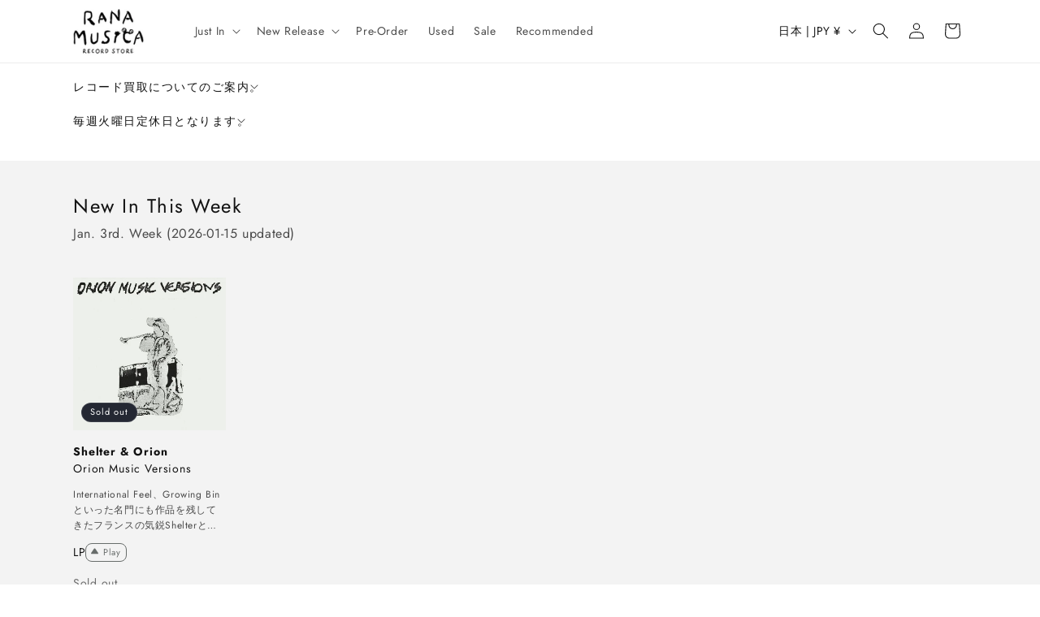

--- FILE ---
content_type: text/html; charset=utf-8
request_url: https://ranamusica.info/?pid=173454986
body_size: 49377
content:
<!doctype html>
<html class="no-js" lang="ja">
  <head>
    <meta charset="utf-8">
    <meta http-equiv="X-UA-Compatible" content="IE=edge">
    <meta name="viewport" content="width=device-width,initial-scale=1">
    <meta name="theme-color" content="">
    <link rel="canonical" href="https://ranamusica.info/"><link rel="icon" type="image/png" href="//ranamusica.info/cdn/shop/files/ranamusica_logo__1_1.jpg?crop=center&height=32&v=1717113123&width=32"><link rel="preconnect" href="https://fonts.shopifycdn.com" crossorigin>
    <title>RANA-MUSICA RECORD STORE </title>
    
      <meta name="description" content="下北沢のレコード店RANA-MUSICA RECORD STOREのホームページです。 新譜・中古のレコードをクラブ・DJ系を中心にオールジャンルで取り扱っています。">
    

    


<meta property="og:site_name" content="RANA-MUSICA RECORD STORE">
<meta property="og:url" content="https://ranamusica.info/">
<meta property="og:title" content="RANA-MUSICA RECORD STORE">
<meta property="og:type" content="website">
<meta property="og:description" content="下北沢のレコード店RANA-MUSICA RECORD STOREのホームページです。 新譜・中古のレコードをクラブ・DJ系を中心にオールジャンルで取り扱っています。"><meta property="og:image" content="http://ranamusica.info/cdn/shop/files/ogp.jpg?v=1705902291">
  <meta property="og:image:secure_url" content="https://ranamusica.info/cdn/shop/files/ogp.jpg?v=1705902291">
  <meta property="og:image:width" content="1200">
  <meta property="og:image:height" content="630"><meta name="twitter:site" content="@ranamusica1"><meta name="twitter:card" content="summary_large_image">
<meta name="twitter:title" content="RANA-MUSICA RECORD STORE">
<meta name="twitter:description" content="下北沢のレコード店RANA-MUSICA RECORD STOREのホームページです。 新譜・中古のレコードをクラブ・DJ系を中心にオールジャンルで取り扱っています。">

    <script src="//ranamusica.info/cdn/shop/t/5/assets/constants.js?v=58251544750838685771709634494" defer="defer"></script>
    <script src="//ranamusica.info/cdn/shop/t/5/assets/pubsub.js?v=158357773527763999511709634494" defer="defer"></script>
    <script src="//ranamusica.info/cdn/shop/t/5/assets/global.js?v=85784825835161651771713540244" defer="defer"></script><script src="//ranamusica.info/cdn/shop/t/5/assets/product-form.js?v=133081758708377679181709634494" defer="defer"></script>
    <script src="//ranamusica.info/cdn/shop/t/5/assets/product-info.js?v=125122232605238659181709634494" defer="defer"></script>
    <script src="//ranamusica.info/cdn/shop/t/5/assets/pickup-availability.js?v=66138958121968076331709634494" defer="defer"></script>
    <script src="//ranamusica.info/cdn/shop/t/5/assets/details-disclosure.js?v=13653116266235556501712893230" defer="defer"></script>
    <script src="//ranamusica.info/cdn/shop/t/5/assets/share.js?v=13024540447964430191714460461" defer="defer"></script>
    <link href="//ranamusica.info/cdn/shop/t/5/assets/component-facets.css?v=58939960381279492111709634494" rel="stylesheet" type="text/css" media="all" />
    <script src="//ranamusica.info/cdn/shop/t/5/assets/facets.js?v=145113374972147588391717319465" defer="defer"></script>
    <script src="//ranamusica.info/cdn/shop/t/5/assets/product-modal.js?v=116616134454508949461709634494" defer="defer"></script>
    <script src="//ranamusica.info/cdn/shop/t/5/assets/media-gallery.js?v=48911661624497674881709634494" defer="defer"></script>
    <script src="//ranamusica.info/cdn/shop/t/5/assets/show-more.js?v=135784227224860024771709634495" defer="defer"></script>
    <script>window.performance && window.performance.mark && window.performance.mark('shopify.content_for_header.start');</script><meta id="shopify-digital-wallet" name="shopify-digital-wallet" content="/85579268411/digital_wallets/dialog">
<script async="async" src="/checkouts/internal/preloads.js?locale=ja-JP"></script>
<script id="shopify-features" type="application/json">{"accessToken":"6d80528e2c51326b3443055ba6766f84","betas":["rich-media-storefront-analytics"],"domain":"ranamusica.info","predictiveSearch":false,"shopId":85579268411,"locale":"ja"}</script>
<script>var Shopify = Shopify || {};
Shopify.shop = "record-store-protetype.myshopify.com";
Shopify.locale = "ja";
Shopify.currency = {"active":"JPY","rate":"1.0"};
Shopify.country = "JP";
Shopify.theme = {"name":"RANA-MUSICA RECORD STORE","id":166353764667,"schema_name":"Dawn","schema_version":"13.0.1","theme_store_id":887,"role":"main"};
Shopify.theme.handle = "null";
Shopify.theme.style = {"id":null,"handle":null};
Shopify.cdnHost = "ranamusica.info/cdn";
Shopify.routes = Shopify.routes || {};
Shopify.routes.root = "/";</script>
<script type="module">!function(o){(o.Shopify=o.Shopify||{}).modules=!0}(window);</script>
<script>!function(o){function n(){var o=[];function n(){o.push(Array.prototype.slice.apply(arguments))}return n.q=o,n}var t=o.Shopify=o.Shopify||{};t.loadFeatures=n(),t.autoloadFeatures=n()}(window);</script>
<script id="shop-js-analytics" type="application/json">{"pageType":"index"}</script>
<script defer="defer" async type="module" src="//ranamusica.info/cdn/shopifycloud/shop-js/modules/v2/client.init-shop-cart-sync_Cun6Ba8E.ja.esm.js"></script>
<script defer="defer" async type="module" src="//ranamusica.info/cdn/shopifycloud/shop-js/modules/v2/chunk.common_DGWubyOB.esm.js"></script>
<script type="module">
  await import("//ranamusica.info/cdn/shopifycloud/shop-js/modules/v2/client.init-shop-cart-sync_Cun6Ba8E.ja.esm.js");
await import("//ranamusica.info/cdn/shopifycloud/shop-js/modules/v2/chunk.common_DGWubyOB.esm.js");

  window.Shopify.SignInWithShop?.initShopCartSync?.({"fedCMEnabled":true,"windoidEnabled":true});

</script>
<script id="__st">var __st={"a":85579268411,"offset":32400,"reqid":"5e0bd191-e64b-47e9-b3bb-d20baddef853-1768605319","pageurl":"ranamusica.info\/?pid=173454986","u":"17dcc41e020e","p":"home"};</script>
<script>window.ShopifyPaypalV4VisibilityTracking = true;</script>
<script id="captcha-bootstrap">!function(){'use strict';const t='contact',e='account',n='new_comment',o=[[t,t],['blogs',n],['comments',n],[t,'customer']],c=[[e,'customer_login'],[e,'guest_login'],[e,'recover_customer_password'],[e,'create_customer']],r=t=>t.map((([t,e])=>`form[action*='/${t}']:not([data-nocaptcha='true']) input[name='form_type'][value='${e}']`)).join(','),a=t=>()=>t?[...document.querySelectorAll(t)].map((t=>t.form)):[];function s(){const t=[...o],e=r(t);return a(e)}const i='password',u='form_key',d=['recaptcha-v3-token','g-recaptcha-response','h-captcha-response',i],f=()=>{try{return window.sessionStorage}catch{return}},m='__shopify_v',_=t=>t.elements[u];function p(t,e,n=!1){try{const o=window.sessionStorage,c=JSON.parse(o.getItem(e)),{data:r}=function(t){const{data:e,action:n}=t;return t[m]||n?{data:e,action:n}:{data:t,action:n}}(c);for(const[e,n]of Object.entries(r))t.elements[e]&&(t.elements[e].value=n);n&&o.removeItem(e)}catch(o){console.error('form repopulation failed',{error:o})}}const l='form_type',E='cptcha';function T(t){t.dataset[E]=!0}const w=window,h=w.document,L='Shopify',v='ce_forms',y='captcha';let A=!1;((t,e)=>{const n=(g='f06e6c50-85a8-45c8-87d0-21a2b65856fe',I='https://cdn.shopify.com/shopifycloud/storefront-forms-hcaptcha/ce_storefront_forms_captcha_hcaptcha.v1.5.2.iife.js',D={infoText:'hCaptchaによる保護',privacyText:'プライバシー',termsText:'利用規約'},(t,e,n)=>{const o=w[L][v],c=o.bindForm;if(c)return c(t,g,e,D).then(n);var r;o.q.push([[t,g,e,D],n]),r=I,A||(h.body.append(Object.assign(h.createElement('script'),{id:'captcha-provider',async:!0,src:r})),A=!0)});var g,I,D;w[L]=w[L]||{},w[L][v]=w[L][v]||{},w[L][v].q=[],w[L][y]=w[L][y]||{},w[L][y].protect=function(t,e){n(t,void 0,e),T(t)},Object.freeze(w[L][y]),function(t,e,n,w,h,L){const[v,y,A,g]=function(t,e,n){const i=e?o:[],u=t?c:[],d=[...i,...u],f=r(d),m=r(i),_=r(d.filter((([t,e])=>n.includes(e))));return[a(f),a(m),a(_),s()]}(w,h,L),I=t=>{const e=t.target;return e instanceof HTMLFormElement?e:e&&e.form},D=t=>v().includes(t);t.addEventListener('submit',(t=>{const e=I(t);if(!e)return;const n=D(e)&&!e.dataset.hcaptchaBound&&!e.dataset.recaptchaBound,o=_(e),c=g().includes(e)&&(!o||!o.value);(n||c)&&t.preventDefault(),c&&!n&&(function(t){try{if(!f())return;!function(t){const e=f();if(!e)return;const n=_(t);if(!n)return;const o=n.value;o&&e.removeItem(o)}(t);const e=Array.from(Array(32),(()=>Math.random().toString(36)[2])).join('');!function(t,e){_(t)||t.append(Object.assign(document.createElement('input'),{type:'hidden',name:u})),t.elements[u].value=e}(t,e),function(t,e){const n=f();if(!n)return;const o=[...t.querySelectorAll(`input[type='${i}']`)].map((({name:t})=>t)),c=[...d,...o],r={};for(const[a,s]of new FormData(t).entries())c.includes(a)||(r[a]=s);n.setItem(e,JSON.stringify({[m]:1,action:t.action,data:r}))}(t,e)}catch(e){console.error('failed to persist form',e)}}(e),e.submit())}));const S=(t,e)=>{t&&!t.dataset[E]&&(n(t,e.some((e=>e===t))),T(t))};for(const o of['focusin','change'])t.addEventListener(o,(t=>{const e=I(t);D(e)&&S(e,y())}));const B=e.get('form_key'),M=e.get(l),P=B&&M;t.addEventListener('DOMContentLoaded',(()=>{const t=y();if(P)for(const e of t)e.elements[l].value===M&&p(e,B);[...new Set([...A(),...v().filter((t=>'true'===t.dataset.shopifyCaptcha))])].forEach((e=>S(e,t)))}))}(h,new URLSearchParams(w.location.search),n,t,e,['guest_login'])})(!0,!0)}();</script>
<script integrity="sha256-4kQ18oKyAcykRKYeNunJcIwy7WH5gtpwJnB7kiuLZ1E=" data-source-attribution="shopify.loadfeatures" defer="defer" src="//ranamusica.info/cdn/shopifycloud/storefront/assets/storefront/load_feature-a0a9edcb.js" crossorigin="anonymous"></script>
<script data-source-attribution="shopify.dynamic_checkout.dynamic.init">var Shopify=Shopify||{};Shopify.PaymentButton=Shopify.PaymentButton||{isStorefrontPortableWallets:!0,init:function(){window.Shopify.PaymentButton.init=function(){};var t=document.createElement("script");t.src="https://ranamusica.info/cdn/shopifycloud/portable-wallets/latest/portable-wallets.ja.js",t.type="module",document.head.appendChild(t)}};
</script>
<script data-source-attribution="shopify.dynamic_checkout.buyer_consent">
  function portableWalletsHideBuyerConsent(e){var t=document.getElementById("shopify-buyer-consent"),n=document.getElementById("shopify-subscription-policy-button");t&&n&&(t.classList.add("hidden"),t.setAttribute("aria-hidden","true"),n.removeEventListener("click",e))}function portableWalletsShowBuyerConsent(e){var t=document.getElementById("shopify-buyer-consent"),n=document.getElementById("shopify-subscription-policy-button");t&&n&&(t.classList.remove("hidden"),t.removeAttribute("aria-hidden"),n.addEventListener("click",e))}window.Shopify?.PaymentButton&&(window.Shopify.PaymentButton.hideBuyerConsent=portableWalletsHideBuyerConsent,window.Shopify.PaymentButton.showBuyerConsent=portableWalletsShowBuyerConsent);
</script>
<script data-source-attribution="shopify.dynamic_checkout.cart.bootstrap">document.addEventListener("DOMContentLoaded",(function(){function t(){return document.querySelector("shopify-accelerated-checkout-cart, shopify-accelerated-checkout")}if(t())Shopify.PaymentButton.init();else{new MutationObserver((function(e,n){t()&&(Shopify.PaymentButton.init(),n.disconnect())})).observe(document.body,{childList:!0,subtree:!0})}}));
</script>
<script id="sections-script" data-sections="header" defer="defer" src="//ranamusica.info/cdn/shop/t/5/compiled_assets/scripts.js?v=6507"></script>
<script>window.performance && window.performance.mark && window.performance.mark('shopify.content_for_header.end');</script>


    <style data-shopify>
      @font-face {
  font-family: Jost;
  font-weight: 400;
  font-style: normal;
  font-display: swap;
  src: url("//ranamusica.info/cdn/fonts/jost/jost_n4.d47a1b6347ce4a4c9f437608011273009d91f2b7.woff2") format("woff2"),
       url("//ranamusica.info/cdn/fonts/jost/jost_n4.791c46290e672b3f85c3d1c651ef2efa3819eadd.woff") format("woff");
}

      @font-face {
  font-family: Jost;
  font-weight: 700;
  font-style: normal;
  font-display: swap;
  src: url("//ranamusica.info/cdn/fonts/jost/jost_n7.921dc18c13fa0b0c94c5e2517ffe06139c3615a3.woff2") format("woff2"),
       url("//ranamusica.info/cdn/fonts/jost/jost_n7.cbfc16c98c1e195f46c536e775e4e959c5f2f22b.woff") format("woff");
}

      @font-face {
  font-family: Jost;
  font-weight: 400;
  font-style: italic;
  font-display: swap;
  src: url("//ranamusica.info/cdn/fonts/jost/jost_i4.b690098389649750ada222b9763d55796c5283a5.woff2") format("woff2"),
       url("//ranamusica.info/cdn/fonts/jost/jost_i4.fd766415a47e50b9e391ae7ec04e2ae25e7e28b0.woff") format("woff");
}

      @font-face {
  font-family: Jost;
  font-weight: 700;
  font-style: italic;
  font-display: swap;
  src: url("//ranamusica.info/cdn/fonts/jost/jost_i7.d8201b854e41e19d7ed9b1a31fe4fe71deea6d3f.woff2") format("woff2"),
       url("//ranamusica.info/cdn/fonts/jost/jost_i7.eae515c34e26b6c853efddc3fc0c552e0de63757.woff") format("woff");
}

      @font-face {
  font-family: Jost;
  font-weight: 400;
  font-style: normal;
  font-display: swap;
  src: url("//ranamusica.info/cdn/fonts/jost/jost_n4.d47a1b6347ce4a4c9f437608011273009d91f2b7.woff2") format("woff2"),
       url("//ranamusica.info/cdn/fonts/jost/jost_n4.791c46290e672b3f85c3d1c651ef2efa3819eadd.woff") format("woff");
}


      
        :root,
        .color-background-1 {
          --color-background: 255,255,255;
        
          --gradient-background: #ffffff;
        

        

        --color-foreground: 18,18,18;
        --color-background-contrast: 191,191,191;
        --color-shadow: 18,18,18;
        --color-button: 0,108,157;
        --color-button-text: 255,255,255;
        --color-secondary-button: 255,255,255;
        --color-secondary-button-text: 0,108,157;
        --color-link: 0,108,157;
        --color-badge-foreground: 18,18,18;
        --color-badge-background: 255,255,255;
        --color-badge-border: 18,18,18;
        --payment-terms-background-color: rgb(255 255 255);
      }
      
        
        .color-background-2 {
          --color-background: 243,243,243;
        
          --gradient-background: #f3f3f3;
        

        

        --color-foreground: 18,18,18;
        --color-background-contrast: 179,179,179;
        --color-shadow: 18,18,18;
        --color-button: 0,108,157;
        --color-button-text: 0,108,157;
        --color-secondary-button: 243,243,243;
        --color-secondary-button-text: 0,108,157;
        --color-link: 0,108,157;
        --color-badge-foreground: 18,18,18;
        --color-badge-background: 243,243,243;
        --color-badge-border: 18,18,18;
        --payment-terms-background-color: rgb(243 243 243);
      }
      
        
        .color-inverse {
          --color-background: 36,40,51;
        
          --gradient-background: #242833;
        

        

        --color-foreground: 255,255,255;
        --color-background-contrast: 47,52,66;
        --color-shadow: 18,18,18;
        --color-button: 255,255,255;
        --color-button-text: 0,0,0;
        --color-secondary-button: 36,40,51;
        --color-secondary-button-text: 255,255,255;
        --color-link: 255,255,255;
        --color-badge-foreground: 255,255,255;
        --color-badge-background: 36,40,51;
        --color-badge-border: 255,255,255;
        --payment-terms-background-color: rgb(36 40 51);
      }
      
        
        .color-accent-1 {
          --color-background: 18,18,18;
        
          --gradient-background: #121212;
        

        

        --color-foreground: 255,255,255;
        --color-background-contrast: 146,146,146;
        --color-shadow: 18,18,18;
        --color-button: 255,255,255;
        --color-button-text: 18,18,18;
        --color-secondary-button: 18,18,18;
        --color-secondary-button-text: 255,255,255;
        --color-link: 255,255,255;
        --color-badge-foreground: 255,255,255;
        --color-badge-background: 18,18,18;
        --color-badge-border: 255,255,255;
        --payment-terms-background-color: rgb(18 18 18);
      }
      
        
        .color-accent-2 {
          --color-background: 255,255,255;
        
          --gradient-background: #ffffff;
        

        

        --color-foreground: 18,18,18;
        --color-background-contrast: 191,191,191;
        --color-shadow: 36,40,51;
        --color-button: 0,108,157;
        --color-button-text: 0,108,157;
        --color-secondary-button: 255,255,255;
        --color-secondary-button-text: 0,108,157;
        --color-link: 0,108,157;
        --color-badge-foreground: 18,18,18;
        --color-badge-background: 255,255,255;
        --color-badge-border: 18,18,18;
        --payment-terms-background-color: rgb(255 255 255);
      }
      

      body, .color-background-1, .color-background-2, .color-inverse, .color-accent-1, .color-accent-2 {
        color: rgba(var(--color-foreground), 0.75);
        background-color: rgb(var(--color-background));
      }

      :root {
        --font-body-family: Jost, "Noto Sans Japanese", sans-serif, serif;
        --font-body-style: normal;
        --font-body-weight: 400;
        --font-body-weight-bold: 700;

        --font-heading-family: Jost, "Noto Sans Japanese", sans-serif;
        --font-heading-style: normal;
        --font-heading-weight: 400;

        --font-body-scale: 1.0;
        --font-heading-scale: 1.0;

        --media-padding: px;
        --media-border-opacity: 0.05;
        --media-border-width: 1px;
        --media-radius: 0px;
        --media-shadow-opacity: 0.0;
        --media-shadow-horizontal-offset: 0px;
        --media-shadow-vertical-offset: 0px;
        --media-shadow-blur-radius: 0px;
        --media-shadow-visible: 0;

        --page-width: 120rem;
        --page-width-margin: 0rem;

        --product-card-image-padding: 0.0rem;
        --product-card-corner-radius: 0.0rem;
        --product-card-text-alignment: left;
        --product-card-border-width: 0.0rem;
        --product-card-border-opacity: 0.05;
        --product-card-shadow-opacity: 0.0;
        --product-card-shadow-visible: 0;
        --product-card-shadow-horizontal-offset: 0.0rem;
        --product-card-shadow-vertical-offset: 0.4rem;
        --product-card-shadow-blur-radius: 0.5rem;

        --collection-card-image-padding: 0.0rem;
        --collection-card-corner-radius: 0.0rem;
        --collection-card-text-alignment: left;
        --collection-card-border-width: 0.0rem;
        --collection-card-border-opacity: 0.2;
        --collection-card-shadow-opacity: 0.0;
        --collection-card-shadow-visible: 0;
        --collection-card-shadow-horizontal-offset: 0.0rem;
        --collection-card-shadow-vertical-offset: 0.4rem;
        --collection-card-shadow-blur-radius: 0.5rem;

        --blog-card-image-padding: 0.0rem;
        --blog-card-corner-radius: 0.0rem;
        --blog-card-text-alignment: left;
        --blog-card-border-width: 0.0rem;
        --blog-card-border-opacity: 0.1;
        --blog-card-shadow-opacity: 0.0;
        --blog-card-shadow-visible: 0;
        --blog-card-shadow-horizontal-offset: 0.0rem;
        --blog-card-shadow-vertical-offset: 0.0rem;
        --blog-card-shadow-blur-radius: 0.0rem;

        --badge-corner-radius: 4.0rem;

        --popup-border-width: 1px;
        --popup-border-opacity: 0.1;
        --popup-corner-radius: 0px;
        --popup-shadow-opacity: 0.05;
        --popup-shadow-horizontal-offset: 0px;
        --popup-shadow-vertical-offset: 4px;
        --popup-shadow-blur-radius: 5px;

        --drawer-border-width: 1px;
        --drawer-border-opacity: 0.1;
        --drawer-shadow-opacity: 0.0;
        --drawer-shadow-horizontal-offset: 0px;
        --drawer-shadow-vertical-offset: 4px;
        --drawer-shadow-blur-radius: 5px;

        --spacing-sections-desktop: 0px;
        --spacing-sections-mobile: 0px;

        --grid-desktop-vertical-spacing: 20px;
        --grid-desktop-horizontal-spacing: 20px;
        --grid-mobile-vertical-spacing: 10px;
        --grid-mobile-horizontal-spacing: 10px;

        --text-boxes-border-opacity: 0.1;
        --text-boxes-border-width: 0px;
        --text-boxes-radius: 0px;
        --text-boxes-shadow-opacity: 0.0;
        --text-boxes-shadow-visible: 0;
        --text-boxes-shadow-horizontal-offset: 0px;
        --text-boxes-shadow-vertical-offset: 0px;
        --text-boxes-shadow-blur-radius: 0px;

        --buttons-radius: 0px;
        --buttons-radius-outset: 0px;
        --buttons-border-width: 1px;
        --buttons-border-opacity: 1.0;
        --buttons-shadow-opacity: 0.0;
        --buttons-shadow-visible: 0;
        --buttons-shadow-horizontal-offset: 0px;
        --buttons-shadow-vertical-offset: 0px;
        --buttons-shadow-blur-radius: 5px;
        --buttons-border-offset: 0px;

        --inputs-radius: 0px;
        --inputs-border-width: 1px;
        --inputs-border-opacity: 0.45;
        --inputs-shadow-opacity: 0.0;
        --inputs-shadow-horizontal-offset: 0px;
        --inputs-margin-offset: 0px;
        --inputs-shadow-vertical-offset: 0px;
        --inputs-shadow-blur-radius: 5px;
        --inputs-radius-outset: 0px;

        --variant-pills-radius: 40px;
        --variant-pills-border-width: 1px;
        --variant-pills-border-opacity: 1.0;
        --variant-pills-shadow-opacity: 0.0;
        --variant-pills-shadow-horizontal-offset: 0px;
        --variant-pills-shadow-vertical-offset: 4px;
        --variant-pills-shadow-blur-radius: 5px;
      }

      *,
      *::before,
      *::after {
        box-sizing: inherit;
      }

      html {
        box-sizing: border-box;
        font-size: calc(var(--font-body-scale) * 62.5%);
        height: 100%;
      }

      body {
        display: grid;
        grid-template-rows: auto auto 1fr auto;
        grid-template-columns: 100%;
        min-height: 100%;
        margin: 0;
        font-size: 1.5rem;
        letter-spacing: 0.06rem;
        line-height: calc(1 + 0.8 / var(--font-body-scale));
        font-family: var(--font-body-family);
        font-style: var(--font-body-style);
        font-weight: var(--font-body-weight);
      }

      @media screen and (min-width: 750px) {
        body {
          font-size: 1.6rem;
        }
      }
    </style>

    <link href="//ranamusica.info/cdn/shop/t/5/assets/base.css?v=164447876471924648071714610061" rel="stylesheet" type="text/css" media="all" />
<link rel="preload" as="font" href="//ranamusica.info/cdn/fonts/jost/jost_n4.d47a1b6347ce4a4c9f437608011273009d91f2b7.woff2" type="font/woff2" crossorigin><link rel="preload" as="font" href="//ranamusica.info/cdn/fonts/jost/jost_n4.d47a1b6347ce4a4c9f437608011273009d91f2b7.woff2" type="font/woff2" crossorigin><link href="//ranamusica.info/cdn/shop/t/5/assets/component-localization-form.css?v=124545717069420038221709634494" rel="stylesheet" type="text/css" media="all" />
      <script src="//ranamusica.info/cdn/shop/t/5/assets/localization-form.js?v=169565320306168926741709634494" defer="defer"></script><link
        rel="stylesheet"
        href="//ranamusica.info/cdn/shop/t/5/assets/component-predictive-search.css?v=118923337488134913561709634494"
        media="print"
        onload="this.media='all'"
      ><script>
      document.documentElement.className = document.documentElement.className.replace('no-js', 'js');
      if (Shopify.designMode) {
        document.documentElement.classList.add('shopify-design-mode');
      }
    </script>
  <!-- BEGIN app block: shopify://apps/powerful-form-builder/blocks/app-embed/e4bcb1eb-35b2-42e6-bc37-bfe0e1542c9d --><script type="text/javascript" hs-ignore data-cookieconsent="ignore">
  var Globo = Globo || {};
  var globoFormbuilderRecaptchaInit = function(){};
  var globoFormbuilderHcaptchaInit = function(){};
  window.Globo.FormBuilder = window.Globo.FormBuilder || {};
  window.Globo.FormBuilder.shop = {"configuration":{"money_format":"¥{{amount_no_decimals}}"},"pricing":{"features":{"bulkOrderForm":false,"cartForm":false,"fileUpload":2,"removeCopyright":false,"restrictedEmailDomains":false,"metrics":false}},"settings":{"copyright":"Powered by <a href=\"https://globosoftware.net\" target=\"_blank\">Globo</a> <a href=\"https://apps.shopify.com/form-builder-contact-form\" target=\"_blank\">Contact Form</a>","hideWaterMark":false,"reCaptcha":{"recaptchaType":"v2","siteKey":false,"languageCode":"en"},"hCaptcha":{"siteKey":false},"scrollTop":false,"customCssCode":"","customCssEnabled":false,"additionalColumns":[]},"encryption_form_id":1,"url":"https://app.powerfulform.com/","CDN_URL":"https://dxo9oalx9qc1s.cloudfront.net","app_id":"1783207"};

  if(window.Globo.FormBuilder.shop.settings.customCssEnabled && window.Globo.FormBuilder.shop.settings.customCssCode){
    const customStyle = document.createElement('style');
    customStyle.type = 'text/css';
    customStyle.innerHTML = window.Globo.FormBuilder.shop.settings.customCssCode;
    document.head.appendChild(customStyle);
  }

  window.Globo.FormBuilder.forms = [];
    
      
      
      
      window.Globo.FormBuilder.forms[41817] = {"41817":{"elements":[{"id":"group-1","type":"group","label":"Page 1","description":"","elements":[{"id":"text","type":"text","label":{"ja":"名前"},"placeholder":{"ja":"お名前を入力してください"},"description":null,"hideLabel":false,"required":true,"columnWidth":50},{"id":"email","type":"email","label":"Email","placeholder":{"ja":"Emailを入力してください"},"description":null,"hideLabel":false,"required":true,"columnWidth":50,"conditionalField":false},{"id":"textarea","type":"textarea","label":{"ja":"お問合せ内容"},"placeholder":{"ja":"お問合せ内容を入力してください"},"description":null,"hideLabel":false,"required":true,"columnWidth":100,"conditionalField":false}]}],"errorMessage":{"required":"Please fill in field","minSelections":"Please choose at least {{ min_selections }} options","maxSelections":"Please choose at maximum of {{ max_selections }} options","exactlySelections":"Please choose exactly {{ exact_selections }} options","invalid":"Invalid","invalidName":"Invalid name","invalidEmail":"Invalid email","invalidURL":"Invalid url","invalidPhone":"Invalid phone","invalidNumber":"Invalid number","invalidPassword":"Invalid password","confirmPasswordNotMatch":"Confirmed password doesn't match","customerAlreadyExists":"Customer already exists","fileSizeLimit":"File size limit","fileNotAllowed":"File not allowed","requiredCaptcha":"Required captcha","requiredProducts":"Please select product","limitQuantity":"The number of products left in stock has been exceeded","shopifyInvalidPhone":"phone - Enter a valid phone number to use this delivery method","shopifyPhoneHasAlready":"phone - Phone has already been taken","shopifyInvalidProvice":"addresses.province - is not valid","otherError":"Something went wrong, please try again"},"appearance":{"layout":"default","width":650,"style":"flat","mainColor":"rgba(0,108,157,1)","floatingIcon":"\u003csvg aria-hidden=\"true\" focusable=\"false\" data-prefix=\"far\" data-icon=\"envelope\" class=\"svg-inline--fa fa-envelope fa-w-16\" role=\"img\" xmlns=\"http:\/\/www.w3.org\/2000\/svg\" viewBox=\"0 0 512 512\"\u003e\u003cpath fill=\"currentColor\" d=\"M464 64H48C21.49 64 0 85.49 0 112v288c0 26.51 21.49 48 48 48h416c26.51 0 48-21.49 48-48V112c0-26.51-21.49-48-48-48zm0 48v40.805c-22.422 18.259-58.168 46.651-134.587 106.49-16.841 13.247-50.201 45.072-73.413 44.701-23.208.375-56.579-31.459-73.413-44.701C106.18 199.465 70.425 171.067 48 152.805V112h416zM48 400V214.398c22.914 18.251 55.409 43.862 104.938 82.646 21.857 17.205 60.134 55.186 103.062 54.955 42.717.231 80.509-37.199 103.053-54.947 49.528-38.783 82.032-64.401 104.947-82.653V400H48z\"\u003e\u003c\/path\u003e\u003c\/svg\u003e","floatingText":null,"displayOnAllPage":false,"formType":"normalForm","background":"color","backgroundColor":"#fff","descriptionColor":"#6c757d","headingColor":"#000","labelColor":"#000","optionColor":"#000","paragraphBackground":"#fff","paragraphColor":"#000"},"afterSubmit":{"action":"clearForm","title":{"ja":"お問合せありがとうございます。"},"message":{"ja":"\u003cp\u003eお問合せいただきありがとうございます。\u003c\/p\u003e\u003cp\u003e内容を確認の上、ご連絡させていただきます。\u003c\/p\u003e"},"redirectUrl":null},"footer":{"description":null,"previousText":"Previous","nextText":"Next","submitText":"Submit","submitAlignment":"left"},"header":{"active":false,"title":{"ja":"お問合せ"},"description":{"ja":"\u003cp\u003e\u003cbr\u003e\u003c\/p\u003e"},"headerAlignment":"left"},"isStepByStepForm":true,"publish":{"requiredLogin":false,"requiredLoginMessage":"Please \u003ca href='\/account\/login' title='login'\u003elogin\u003c\/a\u003e to continue"},"reCaptcha":{"enable":false},"html":"\n\u003cdiv class=\"globo-form default-form globo-form-id-41817 \" data-locale=\"ja\" \u003e\n\n\u003cstyle\u003e\n\n\n\n.globo-form-id-41817 .globo-form-app{\n    max-width: 650px;\n    width: -webkit-fill-available;\n    \n    background-color: #fff;\n    \n    \n}\n\n.globo-form-id-41817 .globo-form-app .globo-heading{\n    color: #000\n}\n\n\n.globo-form-id-41817 .globo-form-app .header {\n    text-align:left;\n}\n\n\n.globo-form-id-41817 .globo-form-app .globo-description,\n.globo-form-id-41817 .globo-form-app .header .globo-description{\n    color: #6c757d\n}\n.globo-form-id-41817 .globo-form-app .globo-label,\n.globo-form-id-41817 .globo-form-app .globo-form-control label.globo-label,\n.globo-form-id-41817 .globo-form-app .globo-form-control label.globo-label span.label-content{\n    color: #000;\n    text-align: left !important;\n}\n.globo-form-id-41817 .globo-form-app .globo-label.globo-position-label{\n    height: 20px !important;\n}\n.globo-form-id-41817 .globo-form-app .globo-form-control .help-text.globo-description,\n.globo-form-id-41817 .globo-form-app .globo-form-control span.globo-description{\n    color: #6c757d\n}\n.globo-form-id-41817 .globo-form-app .globo-form-control .checkbox-wrapper .globo-option,\n.globo-form-id-41817 .globo-form-app .globo-form-control .radio-wrapper .globo-option\n{\n    color: #000\n}\n.globo-form-id-41817 .globo-form-app .footer,\n.globo-form-id-41817 .globo-form-app .gfb__footer{\n    text-align:left;\n}\n.globo-form-id-41817 .globo-form-app .footer button,\n.globo-form-id-41817 .globo-form-app .gfb__footer button{\n    border:1px solid rgba(0,108,157,1);\n    \n}\n.globo-form-id-41817 .globo-form-app .footer button.submit,\n.globo-form-id-41817 .globo-form-app .gfb__footer button.submit\n.globo-form-id-41817 .globo-form-app .footer button.checkout,\n.globo-form-id-41817 .globo-form-app .gfb__footer button.checkout,\n.globo-form-id-41817 .globo-form-app .footer button.action.loading .spinner,\n.globo-form-id-41817 .globo-form-app .gfb__footer button.action.loading .spinner{\n    background-color: rgba(0,108,157,1);\n    color : #ffffff;\n}\n.globo-form-id-41817 .globo-form-app .globo-form-control .star-rating\u003efieldset:not(:checked)\u003elabel:before {\n    content: url('data:image\/svg+xml; utf8, \u003csvg aria-hidden=\"true\" focusable=\"false\" data-prefix=\"far\" data-icon=\"star\" class=\"svg-inline--fa fa-star fa-w-18\" role=\"img\" xmlns=\"http:\/\/www.w3.org\/2000\/svg\" viewBox=\"0 0 576 512\"\u003e\u003cpath fill=\"rgba(0,108,157,1)\" d=\"M528.1 171.5L382 150.2 316.7 17.8c-11.7-23.6-45.6-23.9-57.4 0L194 150.2 47.9 171.5c-26.2 3.8-36.7 36.1-17.7 54.6l105.7 103-25 145.5c-4.5 26.3 23.2 46 46.4 33.7L288 439.6l130.7 68.7c23.2 12.2 50.9-7.4 46.4-33.7l-25-145.5 105.7-103c19-18.5 8.5-50.8-17.7-54.6zM388.6 312.3l23.7 138.4L288 385.4l-124.3 65.3 23.7-138.4-100.6-98 139-20.2 62.2-126 62.2 126 139 20.2-100.6 98z\"\u003e\u003c\/path\u003e\u003c\/svg\u003e');\n}\n.globo-form-id-41817 .globo-form-app .globo-form-control .star-rating\u003efieldset\u003einput:checked ~ label:before {\n    content: url('data:image\/svg+xml; utf8, \u003csvg aria-hidden=\"true\" focusable=\"false\" data-prefix=\"fas\" data-icon=\"star\" class=\"svg-inline--fa fa-star fa-w-18\" role=\"img\" xmlns=\"http:\/\/www.w3.org\/2000\/svg\" viewBox=\"0 0 576 512\"\u003e\u003cpath fill=\"rgba(0,108,157,1)\" d=\"M259.3 17.8L194 150.2 47.9 171.5c-26.2 3.8-36.7 36.1-17.7 54.6l105.7 103-25 145.5c-4.5 26.3 23.2 46 46.4 33.7L288 439.6l130.7 68.7c23.2 12.2 50.9-7.4 46.4-33.7l-25-145.5 105.7-103c19-18.5 8.5-50.8-17.7-54.6L382 150.2 316.7 17.8c-11.7-23.6-45.6-23.9-57.4 0z\"\u003e\u003c\/path\u003e\u003c\/svg\u003e');\n}\n.globo-form-id-41817 .globo-form-app .globo-form-control .star-rating\u003efieldset:not(:checked)\u003elabel:hover:before,\n.globo-form-id-41817 .globo-form-app .globo-form-control .star-rating\u003efieldset:not(:checked)\u003elabel:hover ~ label:before{\n    content : url('data:image\/svg+xml; utf8, \u003csvg aria-hidden=\"true\" focusable=\"false\" data-prefix=\"fas\" data-icon=\"star\" class=\"svg-inline--fa fa-star fa-w-18\" role=\"img\" xmlns=\"http:\/\/www.w3.org\/2000\/svg\" viewBox=\"0 0 576 512\"\u003e\u003cpath fill=\"rgba(0,108,157,1)\" d=\"M259.3 17.8L194 150.2 47.9 171.5c-26.2 3.8-36.7 36.1-17.7 54.6l105.7 103-25 145.5c-4.5 26.3 23.2 46 46.4 33.7L288 439.6l130.7 68.7c23.2 12.2 50.9-7.4 46.4-33.7l-25-145.5 105.7-103c19-18.5 8.5-50.8-17.7-54.6L382 150.2 316.7 17.8c-11.7-23.6-45.6-23.9-57.4 0z\"\u003e\u003c\/path\u003e\u003c\/svg\u003e')\n}\n.globo-form-id-41817 .globo-form-app .globo-form-control .radio-wrapper .radio-input:checked ~ .radio-label:after {\n    background: rgba(0,108,157,1);\n    background: radial-gradient(rgba(0,108,157,1) 40%, #fff 45%);\n}\n.globo-form-id-41817 .globo-form-app .globo-form-control .checkbox-wrapper .checkbox-input:checked ~ .checkbox-label:before {\n    border-color: rgba(0,108,157,1);\n    box-shadow: 0 4px 6px rgba(50,50,93,0.11), 0 1px 3px rgba(0,0,0,0.08);\n    background-color: rgba(0,108,157,1);\n}\n.globo-form-id-41817 .globo-form-app .step.-completed .step__number,\n.globo-form-id-41817 .globo-form-app .line.-progress,\n.globo-form-id-41817 .globo-form-app .line.-start{\n    background-color: rgba(0,108,157,1);\n}\n.globo-form-id-41817 .globo-form-app .checkmark__check,\n.globo-form-id-41817 .globo-form-app .checkmark__circle{\n    stroke: rgba(0,108,157,1);\n}\n.globo-form-id-41817 .floating-button{\n    background-color: rgba(0,108,157,1);\n}\n.globo-form-id-41817 .globo-form-app .globo-form-control .checkbox-wrapper .checkbox-input ~ .checkbox-label:before,\n.globo-form-app .globo-form-control .radio-wrapper .radio-input ~ .radio-label:after{\n    border-color : rgba(0,108,157,1);\n}\n.globo-form-id-41817 .flatpickr-day.selected, \n.globo-form-id-41817 .flatpickr-day.startRange, \n.globo-form-id-41817 .flatpickr-day.endRange, \n.globo-form-id-41817 .flatpickr-day.selected.inRange, \n.globo-form-id-41817 .flatpickr-day.startRange.inRange, \n.globo-form-id-41817 .flatpickr-day.endRange.inRange, \n.globo-form-id-41817 .flatpickr-day.selected:focus, \n.globo-form-id-41817 .flatpickr-day.startRange:focus, \n.globo-form-id-41817 .flatpickr-day.endRange:focus, \n.globo-form-id-41817 .flatpickr-day.selected:hover, \n.globo-form-id-41817 .flatpickr-day.startRange:hover, \n.globo-form-id-41817 .flatpickr-day.endRange:hover, \n.globo-form-id-41817 .flatpickr-day.selected.prevMonthDay, \n.globo-form-id-41817 .flatpickr-day.startRange.prevMonthDay, \n.globo-form-id-41817 .flatpickr-day.endRange.prevMonthDay, \n.globo-form-id-41817 .flatpickr-day.selected.nextMonthDay, \n.globo-form-id-41817 .flatpickr-day.startRange.nextMonthDay, \n.globo-form-id-41817 .flatpickr-day.endRange.nextMonthDay {\n    background: rgba(0,108,157,1);\n    border-color: rgba(0,108,157,1);\n}\n.globo-form-id-41817 .globo-paragraph,\n.globo-form-id-41817 .globo-paragraph * {\n    background: #fff !important;\n    color: #000 !important;\n    width: 100%!important;\n}\n\n    :root .globo-form-app[data-id=\"41817\"]{\n        --gfb-primary-color: rgba(0,108,157,1);\n        --gfb-form-width: 650px;\n        --gfb-font-family: inherit;\n        --gfb-font-style: inherit;\n        \n        --gfb-bg-color: #FFF;\n        --gfb-bg-position: top;\n        \n            --gfb-bg-color: #fff;\n        \n        \n    }\n\u003c\/style\u003e\n\n\u003cdiv class=\"globo-form-app default-layout gfb-style-flat \" data-id=41817\u003e\n    \n    \u003cdiv class=\"header dismiss hidden\" onclick=\"Globo.FormBuilder.closeModalForm(this)\"\u003e\n        \u003csvg width=20 height=20 viewBox=\"0 0 20 20\" class=\"\" focusable=\"false\" aria-hidden=\"true\"\u003e\u003cpath d=\"M11.414 10l4.293-4.293a.999.999 0 1 0-1.414-1.414L10 8.586 5.707 4.293a.999.999 0 1 0-1.414 1.414L8.586 10l-4.293 4.293a.999.999 0 1 0 1.414 1.414L10 11.414l4.293 4.293a.997.997 0 0 0 1.414 0 .999.999 0 0 0 0-1.414L11.414 10z\" fill-rule=\"evenodd\"\u003e\u003c\/path\u003e\u003c\/svg\u003e\n    \u003c\/div\u003e\n    \u003cform class=\"g-container\" novalidate action=\"https:\/\/app.powerfulform.com\/api\/front\/form\/41817\/send\" method=\"POST\" enctype=\"multipart\/form-data\" data-id=41817\u003e\n        \n            \n        \n        \n            \u003cdiv class=\"globo-formbuilder-wizard\" data-id=41817\u003e\n                \u003cdiv class=\"wizard__content\"\u003e\n                    \u003cheader class=\"wizard__header\"\u003e\n                        \u003cdiv class=\"wizard__steps\"\u003e\n                        \u003cnav class=\"steps hidden\"\u003e\n                            \n                            \n                                \n                            \n                            \n                                \n                                \n                                \n                                \n                                \u003cdiv class=\"step last \" data-element-id=\"group-1\"  data-step=\"0\" \u003e\n                                    \u003cdiv class=\"step__content\"\u003e\n                                        \u003cp class=\"step__number\"\u003e\u003c\/p\u003e\n                                        \u003csvg class=\"checkmark\" xmlns=\"http:\/\/www.w3.org\/2000\/svg\" width=52 height=52 viewBox=\"0 0 52 52\"\u003e\n                                            \u003ccircle class=\"checkmark__circle\" cx=\"26\" cy=\"26\" r=\"25\" fill=\"none\"\/\u003e\n                                            \u003cpath class=\"checkmark__check\" fill=\"none\" d=\"M14.1 27.2l7.1 7.2 16.7-16.8\"\/\u003e\n                                        \u003c\/svg\u003e\n                                        \u003cdiv class=\"lines\"\u003e\n                                            \n                                                \u003cdiv class=\"line -start\"\u003e\u003c\/div\u003e\n                                            \n                                            \u003cdiv class=\"line -background\"\u003e\n                                            \u003c\/div\u003e\n                                            \u003cdiv class=\"line -progress\"\u003e\n                                            \u003c\/div\u003e\n                                        \u003c\/div\u003e  \n                                    \u003c\/div\u003e\n                                \u003c\/div\u003e\n                            \n                        \u003c\/nav\u003e\n                        \u003c\/div\u003e\n                    \u003c\/header\u003e\n                    \u003cdiv class=\"panels\"\u003e\n                        \n                        \n                        \n                        \n                        \u003cdiv class=\"panel \" data-element-id=\"group-1\" data-id=41817  data-step=\"0\" style=\"padding-top:0\"\u003e\n                            \n                                \n                                    \n\n\n\n\n\n\n\n\n\n\n\n    \n\n\n\n\u003cdiv class=\"globo-form-control layout-2-column \" \u003e\n    \u003clabel for=\"41817-text\" class=\"flat-label globo-label \"\u003e\u003cspan class=\"label-content\" data-label=\"名前\"\u003e名前\u003c\/span\u003e\u003cspan class=\"text-danger text-smaller\"\u003e *\u003c\/span\u003e\u003c\/label\u003e\n    \u003cdiv class=\"globo-form-input\"\u003e\n        \n        \u003cinput type=\"text\"  data-type=\"text\" class=\"flat-input\" id=\"41817-text\" name=\"text\" placeholder=\"お名前を入力してください\" presence  \u003e\n    \u003c\/div\u003e\n    \n        \u003csmall class=\"help-text globo-description\"\u003e\u003c\/small\u003e\n    \n    \u003csmall class=\"messages\"\u003e\u003c\/small\u003e\n\u003c\/div\u003e\n\n\n\n                                \n                                    \n\n\n\n\n\n\n\n\n\n\n\n    \n\n\n\n\u003cdiv class=\"globo-form-control layout-2-column \" \u003e\n    \u003clabel for=\"41817-email\" class=\"flat-label globo-label \"\u003e\u003cspan class=\"label-content\" data-label=\"Email\"\u003eEmail\u003c\/span\u003e\u003cspan class=\"text-danger text-smaller\"\u003e *\u003c\/span\u003e\u003c\/label\u003e\n    \u003cdiv class=\"globo-form-input\"\u003e\n        \n        \u003cinput type=\"text\"  data-type=\"email\" class=\"flat-input\" id=\"41817-email\" name=\"email\" placeholder=\"Emailを入力してください\" presence  \u003e\n    \u003c\/div\u003e\n    \n        \u003csmall class=\"help-text globo-description\"\u003e\u003c\/small\u003e\n    \n    \u003csmall class=\"messages\"\u003e\u003c\/small\u003e\n\u003c\/div\u003e\n\n\n                                \n                                    \n\n\n\n\n\n\n\n\n\n\n\n    \n\n\n\n\u003cdiv class=\"globo-form-control layout-1-column \" \u003e\n    \u003clabel for=\"41817-textarea\" class=\"flat-label globo-label \"\u003e\u003cspan class=\"label-content\" data-label=\"お問合せ内容\"\u003eお問合せ内容\u003c\/span\u003e\u003cspan class=\"text-danger text-smaller\"\u003e *\u003c\/span\u003e\u003c\/label\u003e\n    \u003cdiv class=\"globo-form-input\"\u003e\n        \u003ctextarea id=\"41817-textarea\"  data-type=\"textarea\" class=\"flat-input\" rows=\"3\" name=\"textarea\" placeholder=\"お問合せ内容を入力してください\" presence  \u003e\u003c\/textarea\u003e\n    \u003c\/div\u003e\n    \n        \u003csmall class=\"help-text globo-description\"\u003e\u003c\/small\u003e\n    \n    \u003csmall class=\"messages\"\u003e\u003c\/small\u003e\n\u003c\/div\u003e\n\n\n                                \n                            \n                            \n                                \n                            \n                        \u003c\/div\u003e\n                        \n                    \u003c\/div\u003e\n                    \n                        \n                            \u003cp style=\"text-align: right;font-size:small;display: block !important;\"\u003ePowered by \u003ca href=\"https:\/\/globosoftware.net\" target=\"_blank\"\u003eGlobo\u003c\/a\u003e \u003ca href=\"https:\/\/apps.shopify.com\/form-builder-contact-form\" target=\"_blank\"\u003eContact Form\u003c\/a\u003e\u003c\/p\u003e\n                        \n                    \n                    \u003cdiv class=\"message error\" data-other-error=\"Something went wrong, please try again\"\u003e\n                        \u003cdiv class=\"content\"\u003e\u003c\/div\u003e\n                        \u003cdiv class=\"dismiss\" onclick=\"Globo.FormBuilder.dismiss(this)\"\u003e\n                            \u003csvg width=20 height=20 viewBox=\"0 0 20 20\" class=\"\" focusable=\"false\" aria-hidden=\"true\"\u003e\u003cpath d=\"M11.414 10l4.293-4.293a.999.999 0 1 0-1.414-1.414L10 8.586 5.707 4.293a.999.999 0 1 0-1.414 1.414L8.586 10l-4.293 4.293a.999.999 0 1 0 1.414 1.414L10 11.414l4.293 4.293a.997.997 0 0 0 1.414 0 .999.999 0 0 0 0-1.414L11.414 10z\" fill-rule=\"evenodd\"\u003e\u003c\/path\u003e\u003c\/svg\u003e\n                        \u003c\/div\u003e\n                    \u003c\/div\u003e\n                    \n                        \n                        \u003cdiv class=\"message success\"\u003e\n                            \n                                \u003cdiv class=\"gfb__content-title\"\u003eお問合せありがとうございます。\u003c\/div\u003e\n                            \n                            \u003cdiv class=\"gfb__discount-wrapper\" onclick=\"Globo.FormBuilder.handleCopyDiscountCode(this)\"\u003e\n                                \u003cdiv class=\"gfb__content-discount\"\u003e\n                                    \u003cspan class=\"gfb__discount-code\"\u003e\u003c\/span\u003e\n                                    \u003cdiv class=\"gfb__copy\"\u003e\n                                        \u003csvg xmlns=\"http:\/\/www.w3.org\/2000\/svg\" viewBox=\"0 0 448 512\"\u003e\u003cpath d=\"M384 336H192c-8.8 0-16-7.2-16-16V64c0-8.8 7.2-16 16-16l140.1 0L400 115.9V320c0 8.8-7.2 16-16 16zM192 384H384c35.3 0 64-28.7 64-64V115.9c0-12.7-5.1-24.9-14.1-33.9L366.1 14.1c-9-9-21.2-14.1-33.9-14.1H192c-35.3 0-64 28.7-64 64V320c0 35.3 28.7 64 64 64zM64 128c-35.3 0-64 28.7-64 64V448c0 35.3 28.7 64 64 64H256c35.3 0 64-28.7 64-64V416H272v32c0 8.8-7.2 16-16 16H64c-8.8 0-16-7.2-16-16V192c0-8.8 7.2-16 16-16H96V128H64z\"\/\u003e\u003c\/svg\u003e\n                                    \u003c\/div\u003e\n                                    \u003cdiv class=\"gfb__copied\"\u003e\n                                        \u003csvg xmlns=\"http:\/\/www.w3.org\/2000\/svg\" viewBox=\"0 0 448 512\"\u003e\u003cpath d=\"M438.6 105.4c12.5 12.5 12.5 32.8 0 45.3l-256 256c-12.5 12.5-32.8 12.5-45.3 0l-128-128c-12.5-12.5-12.5-32.8 0-45.3s32.8-12.5 45.3 0L160 338.7 393.4 105.4c12.5-12.5 32.8-12.5 45.3 0z\"\/\u003e\u003c\/svg\u003e\n                                    \u003c\/div\u003e        \n                                \u003c\/div\u003e\n                            \u003c\/div\u003e\n                            \u003cdiv class=\"content\"\u003e\u003cp\u003eお問合せいただきありがとうございます。\u003c\/p\u003e\u003cp\u003e内容を確認の上、ご連絡させていただきます。\u003c\/p\u003e\u003c\/div\u003e\n                            \u003cdiv class=\"dismiss\" onclick=\"Globo.FormBuilder.dismiss(this)\"\u003e\n                                \u003csvg width=20 height=20 width=20 height=20 viewBox=\"0 0 20 20\" class=\"\" focusable=\"false\" aria-hidden=\"true\"\u003e\u003cpath d=\"M11.414 10l4.293-4.293a.999.999 0 1 0-1.414-1.414L10 8.586 5.707 4.293a.999.999 0 1 0-1.414 1.414L8.586 10l-4.293 4.293a.999.999 0 1 0 1.414 1.414L10 11.414l4.293 4.293a.997.997 0 0 0 1.414 0 .999.999 0 0 0 0-1.414L11.414 10z\" fill-rule=\"evenodd\"\u003e\u003c\/path\u003e\u003c\/svg\u003e\n                            \u003c\/div\u003e\n                        \u003c\/div\u003e\n                        \n                    \n                    \u003cdiv class=\"gfb__footer wizard__footer\"\u003e\n                        \n                            \n                            \u003cdiv class=\"description globo-description\"\u003e\u003c\/div\u003e\n                            \n                        \n                        \u003cbutton type=\"button\" class=\"action previous hidden flat-button\"\u003ePrevious\u003c\/button\u003e\n                        \u003cbutton type=\"button\" class=\"action next submit flat-button\" data-submitting-text=\"\" data-submit-text='\u003cspan class=\"spinner\"\u003e\u003c\/span\u003eSubmit' data-next-text=\"Next\" \u003e\u003cspan class=\"spinner\"\u003e\u003c\/span\u003eNext\u003c\/button\u003e\n                        \n                        \u003cp class=\"wizard__congrats-message\"\u003e\u003c\/p\u003e\n                    \u003c\/div\u003e\n                \u003c\/div\u003e\n            \u003c\/div\u003e\n        \n        \u003cinput type=\"hidden\" value=\"\" name=\"customer[id]\"\u003e\n        \u003cinput type=\"hidden\" value=\"\" name=\"customer[email]\"\u003e\n        \u003cinput type=\"hidden\" value=\"\" name=\"customer[name]\"\u003e\n        \u003cinput type=\"hidden\" value=\"\" name=\"page[title]\"\u003e\n        \u003cinput type=\"hidden\" value=\"\" name=\"page[href]\"\u003e\n        \u003cinput type=\"hidden\" value=\"\" name=\"_keyLabel\"\u003e\n    \u003c\/form\u003e\n    \n    \u003cdiv class=\"message success\"\u003e\n        \n            \u003cdiv class=\"gfb__content-title\"\u003eお問合せありがとうございます。\u003c\/div\u003e\n        \n        \u003cdiv class=\"gfb__discount-wrapper\" onclick=\"Globo.FormBuilder.handleCopyDiscountCode(this)\"\u003e\n            \u003cdiv class=\"gfb__content-discount\"\u003e\n                \u003cspan class=\"gfb__discount-code\"\u003e\u003c\/span\u003e\n                \u003cdiv class=\"gfb__copy\"\u003e\n                    \u003csvg xmlns=\"http:\/\/www.w3.org\/2000\/svg\" viewBox=\"0 0 448 512\"\u003e\u003cpath d=\"M384 336H192c-8.8 0-16-7.2-16-16V64c0-8.8 7.2-16 16-16l140.1 0L400 115.9V320c0 8.8-7.2 16-16 16zM192 384H384c35.3 0 64-28.7 64-64V115.9c0-12.7-5.1-24.9-14.1-33.9L366.1 14.1c-9-9-21.2-14.1-33.9-14.1H192c-35.3 0-64 28.7-64 64V320c0 35.3 28.7 64 64 64zM64 128c-35.3 0-64 28.7-64 64V448c0 35.3 28.7 64 64 64H256c35.3 0 64-28.7 64-64V416H272v32c0 8.8-7.2 16-16 16H64c-8.8 0-16-7.2-16-16V192c0-8.8 7.2-16 16-16H96V128H64z\"\/\u003e\u003c\/svg\u003e\n                \u003c\/div\u003e\n                \u003cdiv class=\"gfb__copied\"\u003e\n                    \u003csvg xmlns=\"http:\/\/www.w3.org\/2000\/svg\" viewBox=\"0 0 448 512\"\u003e\u003cpath d=\"M438.6 105.4c12.5 12.5 12.5 32.8 0 45.3l-256 256c-12.5 12.5-32.8 12.5-45.3 0l-128-128c-12.5-12.5-12.5-32.8 0-45.3s32.8-12.5 45.3 0L160 338.7 393.4 105.4c12.5-12.5 32.8-12.5 45.3 0z\"\/\u003e\u003c\/svg\u003e\n                \u003c\/div\u003e        \n            \u003c\/div\u003e\n        \u003c\/div\u003e\n        \u003cdiv class=\"content\"\u003e\u003cp\u003eお問合せいただきありがとうございます。\u003c\/p\u003e\u003cp\u003e内容を確認の上、ご連絡させていただきます。\u003c\/p\u003e\u003c\/div\u003e\n        \u003cdiv class=\"dismiss\" onclick=\"Globo.FormBuilder.dismiss(this)\"\u003e\n            \u003csvg width=20 height=20 viewBox=\"0 0 20 20\" class=\"\" focusable=\"false\" aria-hidden=\"true\"\u003e\u003cpath d=\"M11.414 10l4.293-4.293a.999.999 0 1 0-1.414-1.414L10 8.586 5.707 4.293a.999.999 0 1 0-1.414 1.414L8.586 10l-4.293 4.293a.999.999 0 1 0 1.414 1.414L10 11.414l4.293 4.293a.997.997 0 0 0 1.414 0 .999.999 0 0 0 0-1.414L11.414 10z\" fill-rule=\"evenodd\"\u003e\u003c\/path\u003e\u003c\/svg\u003e\n        \u003c\/div\u003e\n    \u003c\/div\u003e\n    \n\u003c\/div\u003e\n\n\u003c\/div\u003e\n"}}[41817];
      
    
  
  window.Globo.FormBuilder.url = window.Globo.FormBuilder.shop.url;
  window.Globo.FormBuilder.CDN_URL = window.Globo.FormBuilder.shop.CDN_URL ?? window.Globo.FormBuilder.shop.url;
  window.Globo.FormBuilder.themeOs20 = true;
  window.Globo.FormBuilder.searchProductByJson = true;
  
  
  window.Globo.FormBuilder.__webpack_public_path_2__ = "https://cdn.shopify.com/extensions/019bc5cb-be9a-71f3-ac0b-c41d134b3a8a/powerful-form-builder-273/assets/";Globo.FormBuilder.page = {
    href : window.location.href,
    type: "index"
  };
  Globo.FormBuilder.page.title = document.title

  
  if(window.AVADA_SPEED_WHITELIST){
    const pfbs_w = new RegExp("powerful-form-builder", 'i')
    if(Array.isArray(window.AVADA_SPEED_WHITELIST)){
      window.AVADA_SPEED_WHITELIST.push(pfbs_w)
    }else{
      window.AVADA_SPEED_WHITELIST = [pfbs_w]
    }
  }

  Globo.FormBuilder.shop.configuration = Globo.FormBuilder.shop.configuration || {};
  Globo.FormBuilder.shop.configuration.money_format = "¥{{amount_no_decimals}}";
</script>
<script src="https://cdn.shopify.com/extensions/019bc5cb-be9a-71f3-ac0b-c41d134b3a8a/powerful-form-builder-273/assets/globo.formbuilder.index.js" defer="defer" data-cookieconsent="ignore"></script>




<!-- END app block --><link href="https://monorail-edge.shopifysvc.com" rel="dns-prefetch">
<script>(function(){if ("sendBeacon" in navigator && "performance" in window) {try {var session_token_from_headers = performance.getEntriesByType('navigation')[0].serverTiming.find(x => x.name == '_s').description;} catch {var session_token_from_headers = undefined;}var session_cookie_matches = document.cookie.match(/_shopify_s=([^;]*)/);var session_token_from_cookie = session_cookie_matches && session_cookie_matches.length === 2 ? session_cookie_matches[1] : "";var session_token = session_token_from_headers || session_token_from_cookie || "";function handle_abandonment_event(e) {var entries = performance.getEntries().filter(function(entry) {return /monorail-edge.shopifysvc.com/.test(entry.name);});if (!window.abandonment_tracked && entries.length === 0) {window.abandonment_tracked = true;var currentMs = Date.now();var navigation_start = performance.timing.navigationStart;var payload = {shop_id: 85579268411,url: window.location.href,navigation_start,duration: currentMs - navigation_start,session_token,page_type: "index"};window.navigator.sendBeacon("https://monorail-edge.shopifysvc.com/v1/produce", JSON.stringify({schema_id: "online_store_buyer_site_abandonment/1.1",payload: payload,metadata: {event_created_at_ms: currentMs,event_sent_at_ms: currentMs}}));}}window.addEventListener('pagehide', handle_abandonment_event);}}());</script>
<script id="web-pixels-manager-setup">(function e(e,d,r,n,o){if(void 0===o&&(o={}),!Boolean(null===(a=null===(i=window.Shopify)||void 0===i?void 0:i.analytics)||void 0===a?void 0:a.replayQueue)){var i,a;window.Shopify=window.Shopify||{};var t=window.Shopify;t.analytics=t.analytics||{};var s=t.analytics;s.replayQueue=[],s.publish=function(e,d,r){return s.replayQueue.push([e,d,r]),!0};try{self.performance.mark("wpm:start")}catch(e){}var l=function(){var e={modern:/Edge?\/(1{2}[4-9]|1[2-9]\d|[2-9]\d{2}|\d{4,})\.\d+(\.\d+|)|Firefox\/(1{2}[4-9]|1[2-9]\d|[2-9]\d{2}|\d{4,})\.\d+(\.\d+|)|Chrom(ium|e)\/(9{2}|\d{3,})\.\d+(\.\d+|)|(Maci|X1{2}).+ Version\/(15\.\d+|(1[6-9]|[2-9]\d|\d{3,})\.\d+)([,.]\d+|)( \(\w+\)|)( Mobile\/\w+|) Safari\/|Chrome.+OPR\/(9{2}|\d{3,})\.\d+\.\d+|(CPU[ +]OS|iPhone[ +]OS|CPU[ +]iPhone|CPU IPhone OS|CPU iPad OS)[ +]+(15[._]\d+|(1[6-9]|[2-9]\d|\d{3,})[._]\d+)([._]\d+|)|Android:?[ /-](13[3-9]|1[4-9]\d|[2-9]\d{2}|\d{4,})(\.\d+|)(\.\d+|)|Android.+Firefox\/(13[5-9]|1[4-9]\d|[2-9]\d{2}|\d{4,})\.\d+(\.\d+|)|Android.+Chrom(ium|e)\/(13[3-9]|1[4-9]\d|[2-9]\d{2}|\d{4,})\.\d+(\.\d+|)|SamsungBrowser\/([2-9]\d|\d{3,})\.\d+/,legacy:/Edge?\/(1[6-9]|[2-9]\d|\d{3,})\.\d+(\.\d+|)|Firefox\/(5[4-9]|[6-9]\d|\d{3,})\.\d+(\.\d+|)|Chrom(ium|e)\/(5[1-9]|[6-9]\d|\d{3,})\.\d+(\.\d+|)([\d.]+$|.*Safari\/(?![\d.]+ Edge\/[\d.]+$))|(Maci|X1{2}).+ Version\/(10\.\d+|(1[1-9]|[2-9]\d|\d{3,})\.\d+)([,.]\d+|)( \(\w+\)|)( Mobile\/\w+|) Safari\/|Chrome.+OPR\/(3[89]|[4-9]\d|\d{3,})\.\d+\.\d+|(CPU[ +]OS|iPhone[ +]OS|CPU[ +]iPhone|CPU IPhone OS|CPU iPad OS)[ +]+(10[._]\d+|(1[1-9]|[2-9]\d|\d{3,})[._]\d+)([._]\d+|)|Android:?[ /-](13[3-9]|1[4-9]\d|[2-9]\d{2}|\d{4,})(\.\d+|)(\.\d+|)|Mobile Safari.+OPR\/([89]\d|\d{3,})\.\d+\.\d+|Android.+Firefox\/(13[5-9]|1[4-9]\d|[2-9]\d{2}|\d{4,})\.\d+(\.\d+|)|Android.+Chrom(ium|e)\/(13[3-9]|1[4-9]\d|[2-9]\d{2}|\d{4,})\.\d+(\.\d+|)|Android.+(UC? ?Browser|UCWEB|U3)[ /]?(15\.([5-9]|\d{2,})|(1[6-9]|[2-9]\d|\d{3,})\.\d+)\.\d+|SamsungBrowser\/(5\.\d+|([6-9]|\d{2,})\.\d+)|Android.+MQ{2}Browser\/(14(\.(9|\d{2,})|)|(1[5-9]|[2-9]\d|\d{3,})(\.\d+|))(\.\d+|)|K[Aa][Ii]OS\/(3\.\d+|([4-9]|\d{2,})\.\d+)(\.\d+|)/},d=e.modern,r=e.legacy,n=navigator.userAgent;return n.match(d)?"modern":n.match(r)?"legacy":"unknown"}(),u="modern"===l?"modern":"legacy",c=(null!=n?n:{modern:"",legacy:""})[u],f=function(e){return[e.baseUrl,"/wpm","/b",e.hashVersion,"modern"===e.buildTarget?"m":"l",".js"].join("")}({baseUrl:d,hashVersion:r,buildTarget:u}),m=function(e){var d=e.version,r=e.bundleTarget,n=e.surface,o=e.pageUrl,i=e.monorailEndpoint;return{emit:function(e){var a=e.status,t=e.errorMsg,s=(new Date).getTime(),l=JSON.stringify({metadata:{event_sent_at_ms:s},events:[{schema_id:"web_pixels_manager_load/3.1",payload:{version:d,bundle_target:r,page_url:o,status:a,surface:n,error_msg:t},metadata:{event_created_at_ms:s}}]});if(!i)return console&&console.warn&&console.warn("[Web Pixels Manager] No Monorail endpoint provided, skipping logging."),!1;try{return self.navigator.sendBeacon.bind(self.navigator)(i,l)}catch(e){}var u=new XMLHttpRequest;try{return u.open("POST",i,!0),u.setRequestHeader("Content-Type","text/plain"),u.send(l),!0}catch(e){return console&&console.warn&&console.warn("[Web Pixels Manager] Got an unhandled error while logging to Monorail."),!1}}}}({version:r,bundleTarget:l,surface:e.surface,pageUrl:self.location.href,monorailEndpoint:e.monorailEndpoint});try{o.browserTarget=l,function(e){var d=e.src,r=e.async,n=void 0===r||r,o=e.onload,i=e.onerror,a=e.sri,t=e.scriptDataAttributes,s=void 0===t?{}:t,l=document.createElement("script"),u=document.querySelector("head"),c=document.querySelector("body");if(l.async=n,l.src=d,a&&(l.integrity=a,l.crossOrigin="anonymous"),s)for(var f in s)if(Object.prototype.hasOwnProperty.call(s,f))try{l.dataset[f]=s[f]}catch(e){}if(o&&l.addEventListener("load",o),i&&l.addEventListener("error",i),u)u.appendChild(l);else{if(!c)throw new Error("Did not find a head or body element to append the script");c.appendChild(l)}}({src:f,async:!0,onload:function(){if(!function(){var e,d;return Boolean(null===(d=null===(e=window.Shopify)||void 0===e?void 0:e.analytics)||void 0===d?void 0:d.initialized)}()){var d=window.webPixelsManager.init(e)||void 0;if(d){var r=window.Shopify.analytics;r.replayQueue.forEach((function(e){var r=e[0],n=e[1],o=e[2];d.publishCustomEvent(r,n,o)})),r.replayQueue=[],r.publish=d.publishCustomEvent,r.visitor=d.visitor,r.initialized=!0}}},onerror:function(){return m.emit({status:"failed",errorMsg:"".concat(f," has failed to load")})},sri:function(e){var d=/^sha384-[A-Za-z0-9+/=]+$/;return"string"==typeof e&&d.test(e)}(c)?c:"",scriptDataAttributes:o}),m.emit({status:"loading"})}catch(e){m.emit({status:"failed",errorMsg:(null==e?void 0:e.message)||"Unknown error"})}}})({shopId: 85579268411,storefrontBaseUrl: "https://ranamusica.info",extensionsBaseUrl: "https://extensions.shopifycdn.com/cdn/shopifycloud/web-pixels-manager",monorailEndpoint: "https://monorail-edge.shopifysvc.com/unstable/produce_batch",surface: "storefront-renderer",enabledBetaFlags: ["2dca8a86"],webPixelsConfigList: [{"id":"shopify-app-pixel","configuration":"{}","eventPayloadVersion":"v1","runtimeContext":"STRICT","scriptVersion":"0450","apiClientId":"shopify-pixel","type":"APP","privacyPurposes":["ANALYTICS","MARKETING"]},{"id":"shopify-custom-pixel","eventPayloadVersion":"v1","runtimeContext":"LAX","scriptVersion":"0450","apiClientId":"shopify-pixel","type":"CUSTOM","privacyPurposes":["ANALYTICS","MARKETING"]}],isMerchantRequest: false,initData: {"shop":{"name":"RANA-MUSICA RECORD STORE","paymentSettings":{"currencyCode":"JPY"},"myshopifyDomain":"record-store-protetype.myshopify.com","countryCode":"JP","storefrontUrl":"https:\/\/ranamusica.info"},"customer":null,"cart":null,"checkout":null,"productVariants":[],"purchasingCompany":null},},"https://ranamusica.info/cdn","fcfee988w5aeb613cpc8e4bc33m6693e112",{"modern":"","legacy":""},{"shopId":"85579268411","storefrontBaseUrl":"https:\/\/ranamusica.info","extensionBaseUrl":"https:\/\/extensions.shopifycdn.com\/cdn\/shopifycloud\/web-pixels-manager","surface":"storefront-renderer","enabledBetaFlags":"[\"2dca8a86\"]","isMerchantRequest":"false","hashVersion":"fcfee988w5aeb613cpc8e4bc33m6693e112","publish":"custom","events":"[[\"page_viewed\",{}]]"});</script><script>
  window.ShopifyAnalytics = window.ShopifyAnalytics || {};
  window.ShopifyAnalytics.meta = window.ShopifyAnalytics.meta || {};
  window.ShopifyAnalytics.meta.currency = 'JPY';
  var meta = {"page":{"pageType":"home","requestId":"5e0bd191-e64b-47e9-b3bb-d20baddef853-1768605319"}};
  for (var attr in meta) {
    window.ShopifyAnalytics.meta[attr] = meta[attr];
  }
</script>
<script class="analytics">
  (function () {
    var customDocumentWrite = function(content) {
      var jquery = null;

      if (window.jQuery) {
        jquery = window.jQuery;
      } else if (window.Checkout && window.Checkout.$) {
        jquery = window.Checkout.$;
      }

      if (jquery) {
        jquery('body').append(content);
      }
    };

    var hasLoggedConversion = function(token) {
      if (token) {
        return document.cookie.indexOf('loggedConversion=' + token) !== -1;
      }
      return false;
    }

    var setCookieIfConversion = function(token) {
      if (token) {
        var twoMonthsFromNow = new Date(Date.now());
        twoMonthsFromNow.setMonth(twoMonthsFromNow.getMonth() + 2);

        document.cookie = 'loggedConversion=' + token + '; expires=' + twoMonthsFromNow;
      }
    }

    var trekkie = window.ShopifyAnalytics.lib = window.trekkie = window.trekkie || [];
    if (trekkie.integrations) {
      return;
    }
    trekkie.methods = [
      'identify',
      'page',
      'ready',
      'track',
      'trackForm',
      'trackLink'
    ];
    trekkie.factory = function(method) {
      return function() {
        var args = Array.prototype.slice.call(arguments);
        args.unshift(method);
        trekkie.push(args);
        return trekkie;
      };
    };
    for (var i = 0; i < trekkie.methods.length; i++) {
      var key = trekkie.methods[i];
      trekkie[key] = trekkie.factory(key);
    }
    trekkie.load = function(config) {
      trekkie.config = config || {};
      trekkie.config.initialDocumentCookie = document.cookie;
      var first = document.getElementsByTagName('script')[0];
      var script = document.createElement('script');
      script.type = 'text/javascript';
      script.onerror = function(e) {
        var scriptFallback = document.createElement('script');
        scriptFallback.type = 'text/javascript';
        scriptFallback.onerror = function(error) {
                var Monorail = {
      produce: function produce(monorailDomain, schemaId, payload) {
        var currentMs = new Date().getTime();
        var event = {
          schema_id: schemaId,
          payload: payload,
          metadata: {
            event_created_at_ms: currentMs,
            event_sent_at_ms: currentMs
          }
        };
        return Monorail.sendRequest("https://" + monorailDomain + "/v1/produce", JSON.stringify(event));
      },
      sendRequest: function sendRequest(endpointUrl, payload) {
        // Try the sendBeacon API
        if (window && window.navigator && typeof window.navigator.sendBeacon === 'function' && typeof window.Blob === 'function' && !Monorail.isIos12()) {
          var blobData = new window.Blob([payload], {
            type: 'text/plain'
          });

          if (window.navigator.sendBeacon(endpointUrl, blobData)) {
            return true;
          } // sendBeacon was not successful

        } // XHR beacon

        var xhr = new XMLHttpRequest();

        try {
          xhr.open('POST', endpointUrl);
          xhr.setRequestHeader('Content-Type', 'text/plain');
          xhr.send(payload);
        } catch (e) {
          console.log(e);
        }

        return false;
      },
      isIos12: function isIos12() {
        return window.navigator.userAgent.lastIndexOf('iPhone; CPU iPhone OS 12_') !== -1 || window.navigator.userAgent.lastIndexOf('iPad; CPU OS 12_') !== -1;
      }
    };
    Monorail.produce('monorail-edge.shopifysvc.com',
      'trekkie_storefront_load_errors/1.1',
      {shop_id: 85579268411,
      theme_id: 166353764667,
      app_name: "storefront",
      context_url: window.location.href,
      source_url: "//ranamusica.info/cdn/s/trekkie.storefront.cd680fe47e6c39ca5d5df5f0a32d569bc48c0f27.min.js"});

        };
        scriptFallback.async = true;
        scriptFallback.src = '//ranamusica.info/cdn/s/trekkie.storefront.cd680fe47e6c39ca5d5df5f0a32d569bc48c0f27.min.js';
        first.parentNode.insertBefore(scriptFallback, first);
      };
      script.async = true;
      script.src = '//ranamusica.info/cdn/s/trekkie.storefront.cd680fe47e6c39ca5d5df5f0a32d569bc48c0f27.min.js';
      first.parentNode.insertBefore(script, first);
    };
    trekkie.load(
      {"Trekkie":{"appName":"storefront","development":false,"defaultAttributes":{"shopId":85579268411,"isMerchantRequest":null,"themeId":166353764667,"themeCityHash":"12953986018001021241","contentLanguage":"ja","currency":"JPY","eventMetadataId":"f0036f5f-8fe4-45f3-aa36-5b2ed6e0f486"},"isServerSideCookieWritingEnabled":true,"monorailRegion":"shop_domain","enabledBetaFlags":["65f19447"]},"Session Attribution":{},"S2S":{"facebookCapiEnabled":false,"source":"trekkie-storefront-renderer","apiClientId":580111}}
    );

    var loaded = false;
    trekkie.ready(function() {
      if (loaded) return;
      loaded = true;

      window.ShopifyAnalytics.lib = window.trekkie;

      var originalDocumentWrite = document.write;
      document.write = customDocumentWrite;
      try { window.ShopifyAnalytics.merchantGoogleAnalytics.call(this); } catch(error) {};
      document.write = originalDocumentWrite;

      window.ShopifyAnalytics.lib.page(null,{"pageType":"home","requestId":"5e0bd191-e64b-47e9-b3bb-d20baddef853-1768605319","shopifyEmitted":true});

      var match = window.location.pathname.match(/checkouts\/(.+)\/(thank_you|post_purchase)/)
      var token = match? match[1]: undefined;
      if (!hasLoggedConversion(token)) {
        setCookieIfConversion(token);
        
      }
    });


        var eventsListenerScript = document.createElement('script');
        eventsListenerScript.async = true;
        eventsListenerScript.src = "//ranamusica.info/cdn/shopifycloud/storefront/assets/shop_events_listener-3da45d37.js";
        document.getElementsByTagName('head')[0].appendChild(eventsListenerScript);

})();</script>
<script
  defer
  src="https://ranamusica.info/cdn/shopifycloud/perf-kit/shopify-perf-kit-3.0.4.min.js"
  data-application="storefront-renderer"
  data-shop-id="85579268411"
  data-render-region="gcp-us-central1"
  data-page-type="index"
  data-theme-instance-id="166353764667"
  data-theme-name="Dawn"
  data-theme-version="13.0.1"
  data-monorail-region="shop_domain"
  data-resource-timing-sampling-rate="10"
  data-shs="true"
  data-shs-beacon="true"
  data-shs-export-with-fetch="true"
  data-shs-logs-sample-rate="1"
  data-shs-beacon-endpoint="https://ranamusica.info/api/collect"
></script>
</head>

  <body class="gradient animate--hover-default"data-barba="wrapper">
    <a class="skip-to-content-link button visually-hidden" href="#MainContent">
      コンテンツに進む
    </a><!-- BEGIN sections: header-group -->
<div id="shopify-section-sections--22310546342203__header" class="shopify-section shopify-section-group-header-group section-header"><link rel="stylesheet" href="//ranamusica.info/cdn/shop/t/5/assets/component-list-menu.css?v=151968516119678728991709634494" media="print" onload="this.media='all'">
<link rel="stylesheet" href="//ranamusica.info/cdn/shop/t/5/assets/component-search.css?v=165164710990765432851709634494" media="print" onload="this.media='all'">
<link rel="stylesheet" href="//ranamusica.info/cdn/shop/t/5/assets/component-menu-drawer.css?v=85170387104997277661709634494" media="print" onload="this.media='all'">
<link rel="stylesheet" href="//ranamusica.info/cdn/shop/t/5/assets/component-cart-notification.css?v=54116361853792938221709634494" media="print" onload="this.media='all'">
<link rel="stylesheet" href="//ranamusica.info/cdn/shop/t/5/assets/component-cart-items.css?v=136978088507021421401709634493" media="print" onload="this.media='all'"><link rel="stylesheet" href="//ranamusica.info/cdn/shop/t/5/assets/component-price.css?v=70172745017360139101709634494" media="print" onload="this.media='all'"><link rel="stylesheet" href="//ranamusica.info/cdn/shop/t/5/assets/component-mega-menu.css?v=10110889665867715061709634494" media="print" onload="this.media='all'">
  <noscript><link href="//ranamusica.info/cdn/shop/t/5/assets/component-mega-menu.css?v=10110889665867715061709634494" rel="stylesheet" type="text/css" media="all" /></noscript><noscript><link href="//ranamusica.info/cdn/shop/t/5/assets/component-list-menu.css?v=151968516119678728991709634494" rel="stylesheet" type="text/css" media="all" /></noscript>
<noscript><link href="//ranamusica.info/cdn/shop/t/5/assets/component-search.css?v=165164710990765432851709634494" rel="stylesheet" type="text/css" media="all" /></noscript>
<noscript><link href="//ranamusica.info/cdn/shop/t/5/assets/component-menu-drawer.css?v=85170387104997277661709634494" rel="stylesheet" type="text/css" media="all" /></noscript>
<noscript><link href="//ranamusica.info/cdn/shop/t/5/assets/component-cart-notification.css?v=54116361853792938221709634494" rel="stylesheet" type="text/css" media="all" /></noscript>
<noscript><link href="//ranamusica.info/cdn/shop/t/5/assets/component-cart-items.css?v=136978088507021421401709634493" rel="stylesheet" type="text/css" media="all" /></noscript>

<style>
  header-drawer {
    justify-self: start;
    margin-left: -1.2rem;
  }@media screen and (min-width: 990px) {
      header-drawer {
        display: none;
      }
    }.menu-drawer-container {
    display: flex;
  }

  .list-menu {
    list-style: none;
    padding: 0;
    margin: 0;
  }

  .list-menu--inline {
    display: inline-flex;
    flex-wrap: wrap;
  }

  summary.list-menu__item {
    padding-right: 2.7rem;
  }

  .list-menu__item {
    display: flex;
    align-items: center;
    line-height: calc(1 + 0.3 / var(--font-body-scale));
  }

  .list-menu__item--link {
    text-decoration: none;
    padding-bottom: 1rem;
    padding-top: 1rem;
    line-height: calc(1 + 0.8 / var(--font-body-scale));
  }

  @media screen and (min-width: 750px) {
    .list-menu__item--link {
      padding-bottom: 0.5rem;
      padding-top: 0.5rem;
    }
  }
</style><style data-shopify>.header {
    padding: 0px 3rem 0px 3rem;
  }

  .section-header {
    position: sticky; /* This is for fixing a Safari z-index issue. PR #2147 */
    margin-bottom: 0px;
  }

  @media screen and (min-width: 750px) {
    .section-header {
      margin-bottom: 0px;
    }
  }

  @media screen and (min-width: 990px) {
    .header {
      padding-top: 0px;
      padding-bottom: 0px;
    }
  }</style><!-- <script src="//ranamusica.info/cdn/shop/t/5/assets/details-disclosure.js?v=13653116266235556501712893230" defer="defer"></script> -->
<script src="//ranamusica.info/cdn/shop/t/5/assets/details-modal.js?v=25581673532751508451709634494" defer="defer"></script>
<script src="//ranamusica.info/cdn/shop/t/5/assets/cart-notification.js?v=133508293167896966491709634493" defer="defer"></script>
<script src="//ranamusica.info/cdn/shop/t/5/assets/search-form.js?v=133129549252120666541709634494" defer="defer"></script><svg xmlns="http://www.w3.org/2000/svg" class="hidden">
  <symbol id="icon-search" viewbox="0 0 18 19" fill="none">
    <path fill-rule="evenodd" clip-rule="evenodd" d="M11.03 11.68A5.784 5.784 0 112.85 3.5a5.784 5.784 0 018.18 8.18zm.26 1.12a6.78 6.78 0 11.72-.7l5.4 5.4a.5.5 0 11-.71.7l-5.41-5.4z" fill="currentColor"/>
  </symbol>

  <symbol id="icon-reset" class="icon icon-close"  fill="none" viewBox="0 0 18 18" stroke="currentColor">
    <circle r="8.5" cy="9" cx="9" stroke-opacity="0.2"/>
    <path d="M6.82972 6.82915L1.17193 1.17097" stroke-linecap="round" stroke-linejoin="round" transform="translate(5 5)"/>
    <path d="M1.22896 6.88502L6.77288 1.11523" stroke-linecap="round" stroke-linejoin="round" transform="translate(5 5)"/>
  </symbol>

  <symbol id="icon-close" class="icon icon-close" fill="none" viewBox="0 0 18 17">
    <path d="M.865 15.978a.5.5 0 00.707.707l7.433-7.431 7.579 7.282a.501.501 0 00.846-.37.5.5 0 00-.153-.351L9.712 8.546l7.417-7.416a.5.5 0 10-.707-.708L8.991 7.853 1.413.573a.5.5 0 10-.693.72l7.563 7.268-7.418 7.417z" fill="currentColor">
  </symbol>
</svg><sticky-header data-sticky-type="on-scroll-up" class="header-wrapper color-background-1 gradient header-wrapper--border-bottom"><header class="header header--middle-left header--mobile-center page-width header--has-menu header--has-social header--has-account header--has-localizations">

<header-drawer data-breakpoint="tablet">
  <details id="Details-menu-drawer-container" class="menu-drawer-container">
    <summary
      class="header__icon header__icon--menu header__icon--summary link focus-inset"
      aria-label="メニュー"
    >
      <span>
        <svg
  xmlns="http://www.w3.org/2000/svg"
  aria-hidden="true"
  focusable="false"
  class="icon icon-hamburger"
  fill="none"
  viewBox="0 0 18 16"
>
  <path d="M1 .5a.5.5 0 100 1h15.71a.5.5 0 000-1H1zM.5 8a.5.5 0 01.5-.5h15.71a.5.5 0 010 1H1A.5.5 0 01.5 8zm0 7a.5.5 0 01.5-.5h15.71a.5.5 0 010 1H1a.5.5 0 01-.5-.5z" fill="currentColor">
</svg>

        <svg
  xmlns="http://www.w3.org/2000/svg"
  aria-hidden="true"
  focusable="false"
  class="icon icon-close"
  fill="none"
  viewBox="0 0 18 17"
>
  <path d="M.865 15.978a.5.5 0 00.707.707l7.433-7.431 7.579 7.282a.501.501 0 00.846-.37.5.5 0 00-.153-.351L9.712 8.546l7.417-7.416a.5.5 0 10-.707-.708L8.991 7.853 1.413.573a.5.5 0 10-.693.72l7.563 7.268-7.418 7.417z" fill="currentColor">
</svg>

      </span>
    </summary>
    <div id="menu-drawer" class="gradient menu-drawer motion-reduce color-background-1">
      <div class="menu-drawer__inner-container">
        <div class="menu-drawer__navigation-container">
          <nav class="menu-drawer__navigation">
            <ul class="menu-drawer__menu has-submenu list-menu" role="list"><li><details id="Details-menu-drawer-menu-item-1">
                      <summary
                        id="HeaderDrawer-just-in"
                        class="menu-drawer__menu-item list-menu__item link link--text focus-inset"
                      >
                        Just In
                        <svg
  viewBox="0 0 14 10"
  fill="none"
  aria-hidden="true"
  focusable="false"
  class="icon icon-arrow"
  xmlns="http://www.w3.org/2000/svg"
>
  <path fill-rule="evenodd" clip-rule="evenodd" d="M8.537.808a.5.5 0 01.817-.162l4 4a.5.5 0 010 .708l-4 4a.5.5 0 11-.708-.708L11.793 5.5H1a.5.5 0 010-1h10.793L8.646 1.354a.5.5 0 01-.109-.546z" fill="currentColor">
</svg>

                        <svg aria-hidden="true" focusable="false" class="icon icon-caret" viewBox="0 0 10 6">
  <path fill-rule="evenodd" clip-rule="evenodd" d="M9.354.646a.5.5 0 00-.708 0L5 4.293 1.354.646a.5.5 0 00-.708.708l4 4a.5.5 0 00.708 0l4-4a.5.5 0 000-.708z" fill="currentColor">
</svg>

                      </summary>
                      <div
                        id="link-just-in"
                        class="menu-drawer__submenu has-submenu gradient motion-reduce"
                        tabindex="-1"
                      >
                        <div class="menu-drawer__inner-submenu">
                          <button class="menu-drawer__close-button link link--text focus-inset" aria-expanded="true">
                            <svg
  viewBox="0 0 14 10"
  fill="none"
  aria-hidden="true"
  focusable="false"
  class="icon icon-arrow"
  xmlns="http://www.w3.org/2000/svg"
>
  <path fill-rule="evenodd" clip-rule="evenodd" d="M8.537.808a.5.5 0 01.817-.162l4 4a.5.5 0 010 .708l-4 4a.5.5 0 11-.708-.708L11.793 5.5H1a.5.5 0 010-1h10.793L8.646 1.354a.5.5 0 01-.109-.546z" fill="currentColor">
</svg>

                            Just In
                          </button>
                          <ul class="menu-drawer__menu list-menu" role="list" tabindex="-1"><li><a
                                    id="HeaderDrawer-just-in-new-in-this-week"
                                    href="/collections/new-release-jan-3rd-week"
                                    class="menu-drawer__menu-item link link--text list-menu__item focus-inset"
                                    
                                  >
                                    New In This Week
                                  </a></li><li><a
                                    id="HeaderDrawer-just-in-new-in-last-week"
                                    href="/collections/new-release-jan-2nd-week"
                                    class="menu-drawer__menu-item link link--text list-menu__item focus-inset"
                                    
                                  >
                                    New In Last Week
                                  </a></li><li><a
                                    id="HeaderDrawer-just-in-re-stock"
                                    href="/collections/re-stock-may-4th-week"
                                    class="menu-drawer__menu-item link link--text list-menu__item focus-inset"
                                    
                                  >
                                    Re-Stock
                                  </a></li></ul>
                        </div>
                      </div>
                    </details></li><li><details id="Details-menu-drawer-menu-item-2">
                      <summary
                        id="HeaderDrawer-new-release"
                        class="menu-drawer__menu-item list-menu__item link link--text focus-inset"
                      >
                        New Release
                        <svg
  viewBox="0 0 14 10"
  fill="none"
  aria-hidden="true"
  focusable="false"
  class="icon icon-arrow"
  xmlns="http://www.w3.org/2000/svg"
>
  <path fill-rule="evenodd" clip-rule="evenodd" d="M8.537.808a.5.5 0 01.817-.162l4 4a.5.5 0 010 .708l-4 4a.5.5 0 11-.708-.708L11.793 5.5H1a.5.5 0 010-1h10.793L8.646 1.354a.5.5 0 01-.109-.546z" fill="currentColor">
</svg>

                        <svg aria-hidden="true" focusable="false" class="icon icon-caret" viewBox="0 0 10 6">
  <path fill-rule="evenodd" clip-rule="evenodd" d="M9.354.646a.5.5 0 00-.708 0L5 4.293 1.354.646a.5.5 0 00-.708.708l4 4a.5.5 0 00.708 0l4-4a.5.5 0 000-.708z" fill="currentColor">
</svg>

                      </summary>
                      <div
                        id="link-new-release"
                        class="menu-drawer__submenu has-submenu gradient motion-reduce"
                        tabindex="-1"
                      >
                        <div class="menu-drawer__inner-submenu">
                          <button class="menu-drawer__close-button link link--text focus-inset" aria-expanded="true">
                            <svg
  viewBox="0 0 14 10"
  fill="none"
  aria-hidden="true"
  focusable="false"
  class="icon icon-arrow"
  xmlns="http://www.w3.org/2000/svg"
>
  <path fill-rule="evenodd" clip-rule="evenodd" d="M8.537.808a.5.5 0 01.817-.162l4 4a.5.5 0 010 .708l-4 4a.5.5 0 11-.708-.708L11.793 5.5H1a.5.5 0 010-1h10.793L8.646 1.354a.5.5 0 01-.109-.546z" fill="currentColor">
</svg>

                            New Release
                          </button>
                          <ul class="menu-drawer__menu list-menu" role="list" tabindex="-1"><li><details id="Details-menu-drawer-new-release-club-dance">
                                    <summary
                                      id="HeaderDrawer-new-release-club-dance"
                                      class="menu-drawer__menu-item link link--text list-menu__item focus-inset"
                                    >
                                      Club / Dance
                                      <svg
  viewBox="0 0 14 10"
  fill="none"
  aria-hidden="true"
  focusable="false"
  class="icon icon-arrow"
  xmlns="http://www.w3.org/2000/svg"
>
  <path fill-rule="evenodd" clip-rule="evenodd" d="M8.537.808a.5.5 0 01.817-.162l4 4a.5.5 0 010 .708l-4 4a.5.5 0 11-.708-.708L11.793 5.5H1a.5.5 0 010-1h10.793L8.646 1.354a.5.5 0 01-.109-.546z" fill="currentColor">
</svg>

                                      <svg aria-hidden="true" focusable="false" class="icon icon-caret" viewBox="0 0 10 6">
  <path fill-rule="evenodd" clip-rule="evenodd" d="M9.354.646a.5.5 0 00-.708 0L5 4.293 1.354.646a.5.5 0 00-.708.708l4 4a.5.5 0 00.708 0l4-4a.5.5 0 000-.708z" fill="currentColor">
</svg>

                                    </summary>
                                    <div
                                      id="childlink-club-dance"
                                      class="menu-drawer__submenu has-submenu gradient motion-reduce"
                                    >
                                      <button
                                        class="menu-drawer__close-button link link--text focus-inset"
                                        aria-expanded="true"
                                      >
                                        <svg
  viewBox="0 0 14 10"
  fill="none"
  aria-hidden="true"
  focusable="false"
  class="icon icon-arrow"
  xmlns="http://www.w3.org/2000/svg"
>
  <path fill-rule="evenodd" clip-rule="evenodd" d="M8.537.808a.5.5 0 01.817-.162l4 4a.5.5 0 010 .708l-4 4a.5.5 0 11-.708-.708L11.793 5.5H1a.5.5 0 010-1h10.793L8.646 1.354a.5.5 0 01-.109-.546z" fill="currentColor">
</svg>

                                        Club / Dance
                                      </button>
                                      <ul
                                        class="menu-drawer__menu list-menu"
                                        role="list"
                                        tabindex="-1"
                                      ><li>
                                            <a
                                              id="HeaderDrawer-new-release-club-dance-house"
                                              href="/collections/house"
                                              class="menu-drawer__menu-item link link--text list-menu__item focus-inset"
                                              
                                            >
                                              House
                                            </a>
                                          </li><li>
                                            <a
                                              id="HeaderDrawer-new-release-club-dance-disco-balearic"
                                              href="/collections/disco-balearic"
                                              class="menu-drawer__menu-item link link--text list-menu__item focus-inset"
                                              
                                            >
                                              Disco / Balearic
                                            </a>
                                          </li><li>
                                            <a
                                              id="HeaderDrawer-new-release-club-dance-techno"
                                              href="/collections/techno"
                                              class="menu-drawer__menu-item link link--text list-menu__item focus-inset"
                                              
                                            >
                                              Techno
                                            </a>
                                          </li><li>
                                            <a
                                              id="HeaderDrawer-new-release-club-dance-bass-dubstep"
                                              href="/collections/bass-dubstep-ukg"
                                              class="menu-drawer__menu-item link link--text list-menu__item focus-inset"
                                              
                                            >
                                              Bass / Dubstep
                                            </a>
                                          </li></ul>
                                    </div>
                                  </details></li><li><details id="Details-menu-drawer-new-release-experimental-world">
                                    <summary
                                      id="HeaderDrawer-new-release-experimental-world"
                                      class="menu-drawer__menu-item link link--text list-menu__item focus-inset"
                                    >
                                      Experimental / World
                                      <svg
  viewBox="0 0 14 10"
  fill="none"
  aria-hidden="true"
  focusable="false"
  class="icon icon-arrow"
  xmlns="http://www.w3.org/2000/svg"
>
  <path fill-rule="evenodd" clip-rule="evenodd" d="M8.537.808a.5.5 0 01.817-.162l4 4a.5.5 0 010 .708l-4 4a.5.5 0 11-.708-.708L11.793 5.5H1a.5.5 0 010-1h10.793L8.646 1.354a.5.5 0 01-.109-.546z" fill="currentColor">
</svg>

                                      <svg aria-hidden="true" focusable="false" class="icon icon-caret" viewBox="0 0 10 6">
  <path fill-rule="evenodd" clip-rule="evenodd" d="M9.354.646a.5.5 0 00-.708 0L5 4.293 1.354.646a.5.5 0 00-.708.708l4 4a.5.5 0 00.708 0l4-4a.5.5 0 000-.708z" fill="currentColor">
</svg>

                                    </summary>
                                    <div
                                      id="childlink-experimental-world"
                                      class="menu-drawer__submenu has-submenu gradient motion-reduce"
                                    >
                                      <button
                                        class="menu-drawer__close-button link link--text focus-inset"
                                        aria-expanded="true"
                                      >
                                        <svg
  viewBox="0 0 14 10"
  fill="none"
  aria-hidden="true"
  focusable="false"
  class="icon icon-arrow"
  xmlns="http://www.w3.org/2000/svg"
>
  <path fill-rule="evenodd" clip-rule="evenodd" d="M8.537.808a.5.5 0 01.817-.162l4 4a.5.5 0 010 .708l-4 4a.5.5 0 11-.708-.708L11.793 5.5H1a.5.5 0 010-1h10.793L8.646 1.354a.5.5 0 01-.109-.546z" fill="currentColor">
</svg>

                                        Experimental / World
                                      </button>
                                      <ul
                                        class="menu-drawer__menu list-menu"
                                        role="list"
                                        tabindex="-1"
                                      ><li>
                                            <a
                                              id="HeaderDrawer-new-release-experimental-world-experimental"
                                              href="/collections/experimental"
                                              class="menu-drawer__menu-item link link--text list-menu__item focus-inset"
                                              
                                            >
                                              Experimental
                                            </a>
                                          </li><li>
                                            <a
                                              id="HeaderDrawer-new-release-experimental-world-ambient"
                                              href="/collections/ambient"
                                              class="menu-drawer__menu-item link link--text list-menu__item focus-inset"
                                              
                                            >
                                              Ambient
                                            </a>
                                          </li><li>
                                            <a
                                              id="HeaderDrawer-new-release-experimental-world-reggae-dub"
                                              href="/collections/reggae-dub"
                                              class="menu-drawer__menu-item link link--text list-menu__item focus-inset"
                                              
                                            >
                                              Reggae / Dub
                                            </a>
                                          </li><li>
                                            <a
                                              id="HeaderDrawer-new-release-experimental-world-world"
                                              href="/collections/world"
                                              class="menu-drawer__menu-item link link--text list-menu__item focus-inset"
                                              
                                            >
                                              World
                                            </a>
                                          </li><li>
                                            <a
                                              id="HeaderDrawer-new-release-experimental-world-new-wave-rock"
                                              href="/collections/new-wave-rock"
                                              class="menu-drawer__menu-item link link--text list-menu__item focus-inset"
                                              
                                            >
                                              New Wave / Rock
                                            </a>
                                          </li></ul>
                                    </div>
                                  </details></li><li><details id="Details-menu-drawer-new-release-disco-soul-jazz">
                                    <summary
                                      id="HeaderDrawer-new-release-disco-soul-jazz"
                                      class="menu-drawer__menu-item link link--text list-menu__item focus-inset"
                                    >
                                      Disco / Soul / Jazz
                                      <svg
  viewBox="0 0 14 10"
  fill="none"
  aria-hidden="true"
  focusable="false"
  class="icon icon-arrow"
  xmlns="http://www.w3.org/2000/svg"
>
  <path fill-rule="evenodd" clip-rule="evenodd" d="M8.537.808a.5.5 0 01.817-.162l4 4a.5.5 0 010 .708l-4 4a.5.5 0 11-.708-.708L11.793 5.5H1a.5.5 0 010-1h10.793L8.646 1.354a.5.5 0 01-.109-.546z" fill="currentColor">
</svg>

                                      <svg aria-hidden="true" focusable="false" class="icon icon-caret" viewBox="0 0 10 6">
  <path fill-rule="evenodd" clip-rule="evenodd" d="M9.354.646a.5.5 0 00-.708 0L5 4.293 1.354.646a.5.5 0 00-.708.708l4 4a.5.5 0 00.708 0l4-4a.5.5 0 000-.708z" fill="currentColor">
</svg>

                                    </summary>
                                    <div
                                      id="childlink-disco-soul-jazz"
                                      class="menu-drawer__submenu has-submenu gradient motion-reduce"
                                    >
                                      <button
                                        class="menu-drawer__close-button link link--text focus-inset"
                                        aria-expanded="true"
                                      >
                                        <svg
  viewBox="0 0 14 10"
  fill="none"
  aria-hidden="true"
  focusable="false"
  class="icon icon-arrow"
  xmlns="http://www.w3.org/2000/svg"
>
  <path fill-rule="evenodd" clip-rule="evenodd" d="M8.537.808a.5.5 0 01.817-.162l4 4a.5.5 0 010 .708l-4 4a.5.5 0 11-.708-.708L11.793 5.5H1a.5.5 0 010-1h10.793L8.646 1.354a.5.5 0 01-.109-.546z" fill="currentColor">
</svg>

                                        Disco / Soul / Jazz
                                      </button>
                                      <ul
                                        class="menu-drawer__menu list-menu"
                                        role="list"
                                        tabindex="-1"
                                      ><li>
                                            <a
                                              id="HeaderDrawer-new-release-disco-soul-jazz-disco-classics"
                                              href="/collections/disco-classics"
                                              class="menu-drawer__menu-item link link--text list-menu__item focus-inset"
                                              
                                            >
                                              Disco Classics
                                            </a>
                                          </li><li>
                                            <a
                                              id="HeaderDrawer-new-release-disco-soul-jazz-soul-funk"
                                              href="/collections/soul-funk"
                                              class="menu-drawer__menu-item link link--text list-menu__item focus-inset"
                                              
                                            >
                                              Soul / Funk
                                            </a>
                                          </li><li>
                                            <a
                                              id="HeaderDrawer-new-release-disco-soul-jazz-jazz"
                                              href="/collections/jazz"
                                              class="menu-drawer__menu-item link link--text list-menu__item focus-inset"
                                              
                                            >
                                              Jazz
                                            </a>
                                          </li></ul>
                                    </div>
                                  </details></li><li><details id="Details-menu-drawer-new-release-accessory-others">
                                    <summary
                                      id="HeaderDrawer-new-release-accessory-others"
                                      class="menu-drawer__menu-item link link--text list-menu__item focus-inset"
                                    >
                                      Accessory / Others
                                      <svg
  viewBox="0 0 14 10"
  fill="none"
  aria-hidden="true"
  focusable="false"
  class="icon icon-arrow"
  xmlns="http://www.w3.org/2000/svg"
>
  <path fill-rule="evenodd" clip-rule="evenodd" d="M8.537.808a.5.5 0 01.817-.162l4 4a.5.5 0 010 .708l-4 4a.5.5 0 11-.708-.708L11.793 5.5H1a.5.5 0 010-1h10.793L8.646 1.354a.5.5 0 01-.109-.546z" fill="currentColor">
</svg>

                                      <svg aria-hidden="true" focusable="false" class="icon icon-caret" viewBox="0 0 10 6">
  <path fill-rule="evenodd" clip-rule="evenodd" d="M9.354.646a.5.5 0 00-.708 0L5 4.293 1.354.646a.5.5 0 00-.708.708l4 4a.5.5 0 00.708 0l4-4a.5.5 0 000-.708z" fill="currentColor">
</svg>

                                    </summary>
                                    <div
                                      id="childlink-accessory-others"
                                      class="menu-drawer__submenu has-submenu gradient motion-reduce"
                                    >
                                      <button
                                        class="menu-drawer__close-button link link--text focus-inset"
                                        aria-expanded="true"
                                      >
                                        <svg
  viewBox="0 0 14 10"
  fill="none"
  aria-hidden="true"
  focusable="false"
  class="icon icon-arrow"
  xmlns="http://www.w3.org/2000/svg"
>
  <path fill-rule="evenodd" clip-rule="evenodd" d="M8.537.808a.5.5 0 01.817-.162l4 4a.5.5 0 010 .708l-4 4a.5.5 0 11-.708-.708L11.793 5.5H1a.5.5 0 010-1h10.793L8.646 1.354a.5.5 0 01-.109-.546z" fill="currentColor">
</svg>

                                        Accessory / Others
                                      </button>
                                      <ul
                                        class="menu-drawer__menu list-menu"
                                        role="list"
                                        tabindex="-1"
                                      ><li>
                                            <a
                                              id="HeaderDrawer-new-release-accessory-others-equipment"
                                              href="/collections/equipment"
                                              class="menu-drawer__menu-item link link--text list-menu__item focus-inset"
                                              
                                            >
                                              Equipment
                                            </a>
                                          </li><li>
                                            <a
                                              id="HeaderDrawer-new-release-accessory-others-goods"
                                              href="/collections/goods"
                                              class="menu-drawer__menu-item link link--text list-menu__item focus-inset"
                                              
                                            >
                                              Goods
                                            </a>
                                          </li><li>
                                            <a
                                              id="HeaderDrawer-new-release-accessory-others-book"
                                              href="/collections/book"
                                              class="menu-drawer__menu-item link link--text list-menu__item focus-inset"
                                              
                                            >
                                              Book
                                            </a>
                                          </li></ul>
                                    </div>
                                  </details></li><li><a
                                    id="HeaderDrawer-new-release-all-releases"
                                    href="/collections/new-release"
                                    class="menu-drawer__menu-item link link--text list-menu__item focus-inset"
                                    
                                  >
                                    All Releases
                                  </a></li></ul>
                        </div>
                      </div>
                    </details></li><li><a
                      id="HeaderDrawer-pre-order"
                      href="/collections/pre-order"
                      class="menu-drawer__menu-item list-menu__item link link--text focus-inset"
                      
                    >
                      Pre-Order
                    </a></li><li><a
                      id="HeaderDrawer-used"
                      href="/collections/used"
                      class="menu-drawer__menu-item list-menu__item link link--text focus-inset"
                      
                    >
                      Used
                    </a></li><li><a
                      id="HeaderDrawer-sale"
                      href="/collections/sale"
                      class="menu-drawer__menu-item list-menu__item link link--text focus-inset"
                      
                    >
                      Sale
                    </a></li><li><a
                      id="HeaderDrawer-recommended"
                      href="/collections/recommended"
                      class="menu-drawer__menu-item list-menu__item link link--text focus-inset"
                      
                    >
                      Recommended
                    </a></li></ul>
          </nav>
          <div class="menu-drawer__utility-links"><a href="https://shopify.com/85579268411/account?locale=ja&region_country=JP" class="menu-drawer__account link focus-inset h5 medium-hide large-up-hide prevent-barba">
                <svg
  xmlns="http://www.w3.org/2000/svg"
  aria-hidden="true"
  focusable="false"
  class="icon icon-account"
  fill="none"
  viewBox="0 0 18 19"
>
  <path fill-rule="evenodd" clip-rule="evenodd" d="M6 4.5a3 3 0 116 0 3 3 0 01-6 0zm3-4a4 4 0 100 8 4 4 0 000-8zm5.58 12.15c1.12.82 1.83 2.24 1.91 4.85H1.51c.08-2.6.79-4.03 1.9-4.85C4.66 11.75 6.5 11.5 9 11.5s4.35.26 5.58 1.15zM9 10.5c-2.5 0-4.65.24-6.17 1.35C1.27 12.98.5 14.93.5 18v.5h17V18c0-3.07-.77-5.02-2.33-6.15-1.52-1.1-3.67-1.35-6.17-1.35z" fill="currentColor">
</svg>

ログイン</a><div class="menu-drawer__localization header-localization"><noscript><form method="post" action="/localization" id="HeaderCountryMobileFormNoScriptDrawer" accept-charset="UTF-8" class="localization-form" enctype="multipart/form-data"><input type="hidden" name="form_type" value="localization" /><input type="hidden" name="utf8" value="✓" /><input type="hidden" name="_method" value="put" /><input type="hidden" name="return_to" value="/?pid=173454986" /><div class="localization-form__select">
                        <h2 class="visually-hidden" id="HeaderCountryMobileLabelNoScriptDrawer">
                          国/地域
                        </h2>
                        <select
                          class="localization-selector link"
                          name="country_code"
                          aria-labelledby="HeaderCountryMobileLabelNoScriptDrawer"
                        ><option
                              value="CN"
                            >
                              中国 (CNY
                              ¥)
                            </option><option
                              value="HK"
                            >
                              中華人民共和国香港特別行政区 (HKD
                              $)
                            </option><option
                              value="TW"
                            >
                              台湾 (TWD
                              $)
                            </option><option
                              value="JP"
                                selected
                              
                            >
                              日本 (JPY
                              ¥)
                            </option></select>
                        <svg aria-hidden="true" focusable="false" class="icon icon-caret" viewBox="0 0 10 6">
  <path fill-rule="evenodd" clip-rule="evenodd" d="M9.354.646a.5.5 0 00-.708 0L5 4.293 1.354.646a.5.5 0 00-.708.708l4 4a.5.5 0 00.708 0l4-4a.5.5 0 000-.708z" fill="currentColor">
</svg>

                      </div>
                      <button class="button button--tertiary">国/地域を更新する</button></form></noscript>

                  <localization-form class="no-js-hidden"><form method="post" action="/localization" id="HeaderCountryMobileForm" accept-charset="UTF-8" class="localization-form" enctype="multipart/form-data"><input type="hidden" name="form_type" value="localization" /><input type="hidden" name="utf8" value="✓" /><input type="hidden" name="_method" value="put" /><input type="hidden" name="return_to" value="/?pid=173454986" /><div>
                        <h2 class="visually-hidden" id="HeaderCountryMobileLabel">
                          国/地域
                        </h2>

<div class="disclosure">
  <button
    type="button"
    class="disclosure__button localization-form__select localization-selector link link--text caption-large"
    aria-expanded="false"
    aria-controls="HeaderCountryMobile-country-results"
    aria-describedby="HeaderCountryMobileLabel"
  >
    <span>日本 |
      JPY
      ¥</span>
    <svg aria-hidden="true" focusable="false" class="icon icon-caret" viewBox="0 0 10 6">
  <path fill-rule="evenodd" clip-rule="evenodd" d="M9.354.646a.5.5 0 00-.708 0L5 4.293 1.354.646a.5.5 0 00-.708.708l4 4a.5.5 0 00.708 0l4-4a.5.5 0 000-.708z" fill="currentColor">
</svg>

  </button>
  <div class="disclosure__list-wrapper country-selector" hidden>
    <div class="country-filter country-filter--no-padding">
      
      <button
        class="country-selector__close-button button--small link"
        type="button"
        aria-label="閉じる"
      >
        <svg
  xmlns="http://www.w3.org/2000/svg"
  aria-hidden="true"
  focusable="false"
  class="icon icon-close"
  fill="none"
  viewBox="0 0 18 17"
>
  <path d="M.865 15.978a.5.5 0 00.707.707l7.433-7.431 7.579 7.282a.501.501 0 00.846-.37.5.5 0 00-.153-.351L9.712 8.546l7.417-7.416a.5.5 0 10-.707-.708L8.991 7.853 1.413.573a.5.5 0 10-.693.72l7.563 7.268-7.418 7.417z" fill="currentColor">
</svg>

      </button>
    </div>
    <div id="sr-country-search-results" class="visually-hidden" aria-live="polite"></div>
    <div
      class="disclosure__list country-selector__list country-selector__list--with-multiple-currencies"
      id="HeaderCountryMobile-country-results"
    >
      
      <ul role="list" class="list-unstyled countries"><li class="disclosure__item" tabindex="-1">
            <a
              class="link link--text disclosure__link caption-large focus-inset"
              href="#"
              
              data-value="CN"
              id="中国"
            >
              <span
                
                  class="visibility-hidden"
                
              ><svg
  class="icon icon-checkmark"
  aria-hidden="true"
  focusable="false"
  xmlns="http://www.w3.org/2000/svg"
  viewBox="0 0 12 9"
  fill="none"
>
  <path fill-rule="evenodd" clip-rule="evenodd" d="M11.35.643a.5.5 0 01.006.707l-6.77 6.886a.5.5 0 01-.719-.006L.638 4.845a.5.5 0 11.724-.69l2.872 3.011 6.41-6.517a.5.5 0 01.707-.006h-.001z" fill="currentColor"/>
</svg>
</span>
              <span class="country">中国</span>
              <span class="localization-form__currency motion-reduce">
                CNY
                ¥</span>
            </a>
          </li><li class="disclosure__item" tabindex="-1">
            <a
              class="link link--text disclosure__link caption-large focus-inset"
              href="#"
              
              data-value="HK"
              id="中華人民共和国香港特別行政区"
            >
              <span
                
                  class="visibility-hidden"
                
              ><svg
  class="icon icon-checkmark"
  aria-hidden="true"
  focusable="false"
  xmlns="http://www.w3.org/2000/svg"
  viewBox="0 0 12 9"
  fill="none"
>
  <path fill-rule="evenodd" clip-rule="evenodd" d="M11.35.643a.5.5 0 01.006.707l-6.77 6.886a.5.5 0 01-.719-.006L.638 4.845a.5.5 0 11.724-.69l2.872 3.011 6.41-6.517a.5.5 0 01.707-.006h-.001z" fill="currentColor"/>
</svg>
</span>
              <span class="country">中華人民共和国香港特別行政区</span>
              <span class="localization-form__currency motion-reduce">
                HKD
                $</span>
            </a>
          </li><li class="disclosure__item" tabindex="-1">
            <a
              class="link link--text disclosure__link caption-large focus-inset"
              href="#"
              
              data-value="TW"
              id="台湾"
            >
              <span
                
                  class="visibility-hidden"
                
              ><svg
  class="icon icon-checkmark"
  aria-hidden="true"
  focusable="false"
  xmlns="http://www.w3.org/2000/svg"
  viewBox="0 0 12 9"
  fill="none"
>
  <path fill-rule="evenodd" clip-rule="evenodd" d="M11.35.643a.5.5 0 01.006.707l-6.77 6.886a.5.5 0 01-.719-.006L.638 4.845a.5.5 0 11.724-.69l2.872 3.011 6.41-6.517a.5.5 0 01.707-.006h-.001z" fill="currentColor"/>
</svg>
</span>
              <span class="country">台湾</span>
              <span class="localization-form__currency motion-reduce">
                TWD
                $</span>
            </a>
          </li><li class="disclosure__item" tabindex="-1">
            <a
              class="link link--text disclosure__link caption-large focus-inset"
              href="#"
              
                aria-current="true"
              
              data-value="JP"
              id="日本"
            >
              <span
                
              ><svg
  class="icon icon-checkmark"
  aria-hidden="true"
  focusable="false"
  xmlns="http://www.w3.org/2000/svg"
  viewBox="0 0 12 9"
  fill="none"
>
  <path fill-rule="evenodd" clip-rule="evenodd" d="M11.35.643a.5.5 0 01.006.707l-6.77 6.886a.5.5 0 01-.719-.006L.638 4.845a.5.5 0 11.724-.69l2.872 3.011 6.41-6.517a.5.5 0 01.707-.006h-.001z" fill="currentColor"/>
</svg>
</span>
              <span class="country">日本</span>
              <span class="localization-form__currency motion-reduce">
                JPY
                ¥</span>
            </a>
          </li></ul>
    </div>
  </div>
  <div class="country-selector__overlay"></div>
</div>
<input type="hidden" name="country_code" value="JP">
</div></form></localization-form>
                
</div><ul class="list list-social list-unstyled" role="list"><li class="list-social__item">
                  <a href="https://twitter.com/ranamusica1" class="list-social__link link prevent-barba"><svg aria-hidden="true" focusable="false" class="icon icon-twitter" viewBox="0 0 20 20">
  <path fill="currentColor" d="M18.608 4.967a7.364 7.364 0 0 1-1.758 1.828c0 .05 0 .13.02.23l.02.232a10.014 10.014 0 0 1-1.697 5.565 11.023 11.023 0 0 1-2.029 2.29 9.13 9.13 0 0 1-2.832 1.607 10.273 10.273 0 0 1-8.94-.985c.342.02.613.04.834.04 1.647 0 3.114-.502 4.4-1.506a3.616 3.616 0 0 1-3.315-2.46c.528.128 1.08.107 1.597-.061a3.485 3.485 0 0 1-2.029-1.216 3.385 3.385 0 0 1-.803-2.23v-.03c.462.242.984.372 1.587.402A3.465 3.465 0 0 1 2.116 5.76c0-.612.14-1.205.452-1.798a9.723 9.723 0 0 0 3.214 2.612A10.044 10.044 0 0 0 9.88 7.649a3.013 3.013 0 0 1-.13-.804c0-.974.34-1.808 1.034-2.49a3.466 3.466 0 0 1 2.561-1.035 3.505 3.505 0 0 1 2.551 1.104 6.812 6.812 0 0 0 2.24-.853 3.415 3.415 0 0 1-1.547 1.948 7.732 7.732 0 0 0 2.02-.542v-.01Z"/>
</svg>
<span class="visually-hidden">Twitter</span>
                  </a>
                </li><li class="list-social__item">
                  <a href="https://www.facebook.com/Ranamusica-103232024570497" class="list-social__link link prevent-barba"><svg aria-hidden="true" focusable="false" class="icon icon-facebook" viewBox="0 0 20 20">
  <path fill="currentColor" d="M18 10.049C18 5.603 14.419 2 10 2c-4.419 0-8 3.603-8 8.049C2 14.067 4.925 17.396 8.75 18v-5.624H6.719v-2.328h2.03V8.275c0-2.017 1.195-3.132 3.023-3.132.874 0 1.79.158 1.79.158v1.98h-1.009c-.994 0-1.303.621-1.303 1.258v1.51h2.219l-.355 2.326H11.25V18c3.825-.604 6.75-3.933 6.75-7.951Z"/>
</svg>
<span class="visually-hidden">Facebook</span>
                  </a>
                </li><li class="list-social__item">
                  <a href="https://www.instagram.com/ranamusica/" class="list-social__link link prevent-barba"><svg aria-hidden="true" focusable="false" class="icon icon-instagram" viewBox="0 0 20 20">
  <path fill="currentColor" fill-rule="evenodd" d="M13.23 3.492c-.84-.037-1.096-.046-3.23-.046-2.144 0-2.39.01-3.238.055-.776.027-1.195.164-1.487.273a2.43 2.43 0 0 0-.912.593 2.486 2.486 0 0 0-.602.922c-.11.282-.238.702-.274 1.486-.046.84-.046 1.095-.046 3.23 0 2.134.01 2.39.046 3.229.004.51.097 1.016.274 1.495.145.365.319.639.602.913.282.282.538.456.92.602.474.176.974.268 1.479.273.848.046 1.103.046 3.238.046 2.134 0 2.39-.01 3.23-.046.784-.036 1.203-.164 1.486-.273.374-.146.648-.329.921-.602.283-.283.447-.548.602-.922.177-.476.27-.979.274-1.486.037-.84.046-1.095.046-3.23 0-2.134-.01-2.39-.055-3.229-.027-.784-.164-1.204-.274-1.495a2.43 2.43 0 0 0-.593-.913 2.604 2.604 0 0 0-.92-.602c-.284-.11-.703-.237-1.488-.273ZM6.697 2.05c.857-.036 1.131-.045 3.302-.045 1.1-.014 2.202.001 3.302.045.664.014 1.321.14 1.943.374a3.968 3.968 0 0 1 1.414.922c.41.397.728.88.93 1.414.23.622.354 1.279.365 1.942C18 7.56 18 7.824 18 10.005c0 2.17-.01 2.444-.046 3.292-.036.858-.173 1.442-.374 1.943-.2.53-.474.976-.92 1.423a3.896 3.896 0 0 1-1.415.922c-.51.191-1.095.337-1.943.374-.857.036-1.122.045-3.302.045-2.171 0-2.445-.009-3.302-.055-.849-.027-1.432-.164-1.943-.364a4.152 4.152 0 0 1-1.414-.922 4.128 4.128 0 0 1-.93-1.423c-.183-.51-.329-1.085-.365-1.943C2.009 12.45 2 12.167 2 10.004c0-2.161 0-2.435.055-3.302.027-.848.164-1.432.365-1.942a4.44 4.44 0 0 1 .92-1.414 4.18 4.18 0 0 1 1.415-.93c.51-.183 1.094-.33 1.943-.366Zm.427 4.806a4.105 4.105 0 1 1 5.805 5.805 4.105 4.105 0 0 1-5.805-5.805Zm1.882 5.371a2.668 2.668 0 1 0 2.042-4.93 2.668 2.668 0 0 0-2.042 4.93Zm5.922-5.942a.958.958 0 1 1-1.355-1.355.958.958 0 0 1 1.355 1.355Z" clip-rule="evenodd"/>
</svg>
<span class="visually-hidden">Instagram</span>
                  </a>
                </li></ul>
          </div>
        </div>
      </div>
    </div>
  </details>
</header-drawer>
<h1 class="header__heading"><a href="/" class="header__heading-link link link--text focus-inset"><div class="header__heading-logo-wrapper">
                
                <img src="//ranamusica.info/cdn/shop/files/ranamusica_logo__1_1.jpg?v=1717113123&amp;width=600" alt="RANA-MUSICA RECORD STORE" srcset="//ranamusica.info/cdn/shop/files/ranamusica_logo__1_1.jpg?v=1717113123&amp;width=110 110w, //ranamusica.info/cdn/shop/files/ranamusica_logo__1_1.jpg?v=1717113123&amp;width=165 165w, //ranamusica.info/cdn/shop/files/ranamusica_logo__1_1.jpg?v=1717113123&amp;width=220 220w" width="110" height="78.10000000000001" loading="eager" class="header__heading-logo motion-reduce" sizes="(max-width: 220px) 50vw, 110px">
              </div></a></h1>

<nav class="header__inline-menu">
  <ul class="list-menu list-menu--inline" role="list"><li><header-menu>
            <details id="Details-HeaderMenu-1" class="mega-menu">
              <summary
                id="HeaderMenu-just-in"
                class="header__menu-item list-menu__item link focus-inset"
              >
                <span
                >Just In</span>
                <svg aria-hidden="true" focusable="false" class="icon icon-caret" viewBox="0 0 10 6">
  <path fill-rule="evenodd" clip-rule="evenodd" d="M9.354.646a.5.5 0 00-.708 0L5 4.293 1.354.646a.5.5 0 00-.708.708l4 4a.5.5 0 00.708 0l4-4a.5.5 0 000-.708z" fill="currentColor">
</svg>

              </summary>
              <div
                id="MegaMenu-Content-1"
                class="mega-menu__content color-background-1 gradient motion-reduce global-settings-popup"
                tabindex="-1"
              >
                <ul
                  class="mega-menu__list page-width mega-menu__list--condensed"
                  role="list"
                ><li>
                      <a
                        id="HeaderMenu-just-in-new-in-this-week"
                        href="/collections/new-release-jan-3rd-week"
                        class="mega-menu__link mega-menu__link--level-2 link"
                        
                      >
                        New In This Week
                      </a></li><li>
                      <a
                        id="HeaderMenu-just-in-new-in-last-week"
                        href="/collections/new-release-jan-2nd-week"
                        class="mega-menu__link mega-menu__link--level-2 link"
                        
                      >
                        New In Last Week
                      </a></li><li>
                      <a
                        id="HeaderMenu-just-in-re-stock"
                        href="/collections/re-stock-may-4th-week"
                        class="mega-menu__link mega-menu__link--level-2 link"
                        
                      >
                        Re-Stock
                      </a></li></ul>
              </div>
            </details>
          </header-menu></li><li><header-menu>
            <details id="Details-HeaderMenu-2" class="mega-menu">
              <summary
                id="HeaderMenu-new-release"
                class="header__menu-item list-menu__item link focus-inset"
              >
                <span
                >New Release</span>
                <svg aria-hidden="true" focusable="false" class="icon icon-caret" viewBox="0 0 10 6">
  <path fill-rule="evenodd" clip-rule="evenodd" d="M9.354.646a.5.5 0 00-.708 0L5 4.293 1.354.646a.5.5 0 00-.708.708l4 4a.5.5 0 00.708 0l4-4a.5.5 0 000-.708z" fill="currentColor">
</svg>

              </summary>
              <div
                id="MegaMenu-Content-2"
                class="mega-menu__content color-background-1 gradient motion-reduce global-settings-popup"
                tabindex="-1"
              >
                <ul
                  class="mega-menu__list page-width"
                  role="list"
                ><li>
                      <a
                        id="HeaderMenu-new-release-club-dance"
                        href="/collections/club-dance"
                        class="mega-menu__link mega-menu__link--level-2 link"
                        
                      >
                        Club / Dance
                      </a><ul class="list-unstyled" role="list"><li>
                              <a
                                id="HeaderMenu-new-release-club-dance-house"
                                href="/collections/house"
                                class="mega-menu__link link"
                                
                              >
                                House
                              </a>
                            </li><li>
                              <a
                                id="HeaderMenu-new-release-club-dance-disco-balearic"
                                href="/collections/disco-balearic"
                                class="mega-menu__link link"
                                
                              >
                                Disco / Balearic
                              </a>
                            </li><li>
                              <a
                                id="HeaderMenu-new-release-club-dance-techno"
                                href="/collections/techno"
                                class="mega-menu__link link"
                                
                              >
                                Techno
                              </a>
                            </li><li>
                              <a
                                id="HeaderMenu-new-release-club-dance-bass-dubstep"
                                href="/collections/bass-dubstep-ukg"
                                class="mega-menu__link link"
                                
                              >
                                Bass / Dubstep
                              </a>
                            </li></ul></li><li>
                      <a
                        id="HeaderMenu-new-release-experimental-world"
                        href="/collections/2-experimental-world"
                        class="mega-menu__link mega-menu__link--level-2 link"
                        
                      >
                        Experimental / World
                      </a><ul class="list-unstyled" role="list"><li>
                              <a
                                id="HeaderMenu-new-release-experimental-world-experimental"
                                href="/collections/experimental"
                                class="mega-menu__link link"
                                
                              >
                                Experimental
                              </a>
                            </li><li>
                              <a
                                id="HeaderMenu-new-release-experimental-world-ambient"
                                href="/collections/ambient"
                                class="mega-menu__link link"
                                
                              >
                                Ambient
                              </a>
                            </li><li>
                              <a
                                id="HeaderMenu-new-release-experimental-world-reggae-dub"
                                href="/collections/reggae-dub"
                                class="mega-menu__link link"
                                
                              >
                                Reggae / Dub
                              </a>
                            </li><li>
                              <a
                                id="HeaderMenu-new-release-experimental-world-world"
                                href="/collections/world"
                                class="mega-menu__link link"
                                
                              >
                                World
                              </a>
                            </li><li>
                              <a
                                id="HeaderMenu-new-release-experimental-world-new-wave-rock"
                                href="/collections/new-wave-rock"
                                class="mega-menu__link link"
                                
                              >
                                New Wave / Rock
                              </a>
                            </li></ul></li><li>
                      <a
                        id="HeaderMenu-new-release-disco-soul-jazz"
                        href="/collections/3-disco-soul-jazz"
                        class="mega-menu__link mega-menu__link--level-2 link"
                        
                      >
                        Disco / Soul / Jazz
                      </a><ul class="list-unstyled" role="list"><li>
                              <a
                                id="HeaderMenu-new-release-disco-soul-jazz-disco-classics"
                                href="/collections/disco-classics"
                                class="mega-menu__link link"
                                
                              >
                                Disco Classics
                              </a>
                            </li><li>
                              <a
                                id="HeaderMenu-new-release-disco-soul-jazz-soul-funk"
                                href="/collections/soul-funk"
                                class="mega-menu__link link"
                                
                              >
                                Soul / Funk
                              </a>
                            </li><li>
                              <a
                                id="HeaderMenu-new-release-disco-soul-jazz-jazz"
                                href="/collections/jazz"
                                class="mega-menu__link link"
                                
                              >
                                Jazz
                              </a>
                            </li></ul></li><li>
                      <a
                        id="HeaderMenu-new-release-accessory-others"
                        href="/collections/4-accessory-others"
                        class="mega-menu__link mega-menu__link--level-2 link"
                        
                      >
                        Accessory / Others
                      </a><ul class="list-unstyled" role="list"><li>
                              <a
                                id="HeaderMenu-new-release-accessory-others-equipment"
                                href="/collections/equipment"
                                class="mega-menu__link link"
                                
                              >
                                Equipment
                              </a>
                            </li><li>
                              <a
                                id="HeaderMenu-new-release-accessory-others-goods"
                                href="/collections/goods"
                                class="mega-menu__link link"
                                
                              >
                                Goods
                              </a>
                            </li><li>
                              <a
                                id="HeaderMenu-new-release-accessory-others-book"
                                href="/collections/book"
                                class="mega-menu__link link"
                                
                              >
                                Book
                              </a>
                            </li></ul></li><li>
                      <a
                        id="HeaderMenu-new-release-all-releases"
                        href="/collections/new-release"
                        class="mega-menu__link mega-menu__link--level-2 link"
                        
                      >
                        All Releases
                      </a></li></ul>
              </div>
            </details>
          </header-menu></li><li><a
            id="HeaderMenu-pre-order"
            href="/collections/pre-order"
            class="header__menu-item list-menu__item link link--text focus-inset"
            
          >
            <span
            >Pre-Order</span>
          </a></li><li><a
            id="HeaderMenu-used"
            href="/collections/used"
            class="header__menu-item list-menu__item link link--text focus-inset"
            
          >
            <span
            >Used</span>
          </a></li><li><a
            id="HeaderMenu-sale"
            href="/collections/sale"
            class="header__menu-item list-menu__item link link--text focus-inset"
            
          >
            <span
            >Sale</span>
          </a></li><li><a
            id="HeaderMenu-recommended"
            href="/collections/recommended"
            class="header__menu-item list-menu__item link link--text focus-inset"
            
          >
            <span
            >Recommended</span>
          </a></li></ul>
</nav>

<div class="header__icons header__icons--localization header-localization">
      <div class="desktop-localization-wrapper"><noscript class="small-hide medium-hide"><form method="post" action="/localization" id="HeaderCountryMobileFormNoScript" accept-charset="UTF-8" class="localization-form" enctype="multipart/form-data"><input type="hidden" name="form_type" value="localization" /><input type="hidden" name="utf8" value="✓" /><input type="hidden" name="_method" value="put" /><input type="hidden" name="return_to" value="/?pid=173454986" /><div class="localization-form__select">
                <h2 class="visually-hidden" id="HeaderCountryMobileLabelNoScript">国/地域</h2>
                <select class="localization-selector link" name="country_code" aria-labelledby="HeaderCountryMobileLabelNoScript"><option value="CN">
                      中国 (CNY ¥)
                    </option><option value="HK">
                      中華人民共和国香港特別行政区 (HKD $)
                    </option><option value="TW">
                      台湾 (TWD $)
                    </option><option value="JP" selected>
                      日本 (JPY ¥)
                    </option></select>
                <svg aria-hidden="true" focusable="false" class="icon icon-caret" viewBox="0 0 10 6">
  <path fill-rule="evenodd" clip-rule="evenodd" d="M9.354.646a.5.5 0 00-.708 0L5 4.293 1.354.646a.5.5 0 00-.708.708l4 4a.5.5 0 00.708 0l4-4a.5.5 0 000-.708z" fill="currentColor">
</svg>

              </div>
              <button class="button button--tertiary">国/地域を更新する</button></form></noscript>

          <localization-form class="small-hide medium-hide no-js-hidden" data-prevent-hide><form method="post" action="/localization" id="HeaderCountryForm" accept-charset="UTF-8" class="localization-form" enctype="multipart/form-data"><input type="hidden" name="form_type" value="localization" /><input type="hidden" name="utf8" value="✓" /><input type="hidden" name="_method" value="put" /><input type="hidden" name="return_to" value="/?pid=173454986" /><div>
                <h2 class="visually-hidden" id="HeaderCountryLabel">国/地域</h2>

<div class="disclosure">
  <button
    type="button"
    class="disclosure__button localization-form__select localization-selector link link--text caption-large"
    aria-expanded="false"
    aria-controls="HeaderCountry-country-results"
    aria-describedby="HeaderCountryLabel"
  >
    <span>日本 |
      JPY
      ¥</span>
    <svg aria-hidden="true" focusable="false" class="icon icon-caret" viewBox="0 0 10 6">
  <path fill-rule="evenodd" clip-rule="evenodd" d="M9.354.646a.5.5 0 00-.708 0L5 4.293 1.354.646a.5.5 0 00-.708.708l4 4a.5.5 0 00.708 0l4-4a.5.5 0 000-.708z" fill="currentColor">
</svg>

  </button>
  <div class="disclosure__list-wrapper country-selector" hidden>
    <div class="country-filter country-filter--no-padding">
      
      <button
        class="country-selector__close-button button--small link"
        type="button"
        aria-label="閉じる"
      >
        <svg
  xmlns="http://www.w3.org/2000/svg"
  aria-hidden="true"
  focusable="false"
  class="icon icon-close"
  fill="none"
  viewBox="0 0 18 17"
>
  <path d="M.865 15.978a.5.5 0 00.707.707l7.433-7.431 7.579 7.282a.501.501 0 00.846-.37.5.5 0 00-.153-.351L9.712 8.546l7.417-7.416a.5.5 0 10-.707-.708L8.991 7.853 1.413.573a.5.5 0 10-.693.72l7.563 7.268-7.418 7.417z" fill="currentColor">
</svg>

      </button>
    </div>
    <div id="sr-country-search-results" class="visually-hidden" aria-live="polite"></div>
    <div
      class="disclosure__list country-selector__list country-selector__list--with-multiple-currencies"
      id="HeaderCountry-country-results"
    >
      
      <ul role="list" class="list-unstyled countries"><li class="disclosure__item" tabindex="-1">
            <a
              class="link link--text disclosure__link caption-large focus-inset"
              href="#"
              
              data-value="CN"
              id="中国"
            >
              <span
                
                  class="visibility-hidden"
                
              ><svg
  class="icon icon-checkmark"
  aria-hidden="true"
  focusable="false"
  xmlns="http://www.w3.org/2000/svg"
  viewBox="0 0 12 9"
  fill="none"
>
  <path fill-rule="evenodd" clip-rule="evenodd" d="M11.35.643a.5.5 0 01.006.707l-6.77 6.886a.5.5 0 01-.719-.006L.638 4.845a.5.5 0 11.724-.69l2.872 3.011 6.41-6.517a.5.5 0 01.707-.006h-.001z" fill="currentColor"/>
</svg>
</span>
              <span class="country">中国</span>
              <span class="localization-form__currency motion-reduce">
                CNY
                ¥</span>
            </a>
          </li><li class="disclosure__item" tabindex="-1">
            <a
              class="link link--text disclosure__link caption-large focus-inset"
              href="#"
              
              data-value="HK"
              id="中華人民共和国香港特別行政区"
            >
              <span
                
                  class="visibility-hidden"
                
              ><svg
  class="icon icon-checkmark"
  aria-hidden="true"
  focusable="false"
  xmlns="http://www.w3.org/2000/svg"
  viewBox="0 0 12 9"
  fill="none"
>
  <path fill-rule="evenodd" clip-rule="evenodd" d="M11.35.643a.5.5 0 01.006.707l-6.77 6.886a.5.5 0 01-.719-.006L.638 4.845a.5.5 0 11.724-.69l2.872 3.011 6.41-6.517a.5.5 0 01.707-.006h-.001z" fill="currentColor"/>
</svg>
</span>
              <span class="country">中華人民共和国香港特別行政区</span>
              <span class="localization-form__currency motion-reduce">
                HKD
                $</span>
            </a>
          </li><li class="disclosure__item" tabindex="-1">
            <a
              class="link link--text disclosure__link caption-large focus-inset"
              href="#"
              
              data-value="TW"
              id="台湾"
            >
              <span
                
                  class="visibility-hidden"
                
              ><svg
  class="icon icon-checkmark"
  aria-hidden="true"
  focusable="false"
  xmlns="http://www.w3.org/2000/svg"
  viewBox="0 0 12 9"
  fill="none"
>
  <path fill-rule="evenodd" clip-rule="evenodd" d="M11.35.643a.5.5 0 01.006.707l-6.77 6.886a.5.5 0 01-.719-.006L.638 4.845a.5.5 0 11.724-.69l2.872 3.011 6.41-6.517a.5.5 0 01.707-.006h-.001z" fill="currentColor"/>
</svg>
</span>
              <span class="country">台湾</span>
              <span class="localization-form__currency motion-reduce">
                TWD
                $</span>
            </a>
          </li><li class="disclosure__item" tabindex="-1">
            <a
              class="link link--text disclosure__link caption-large focus-inset"
              href="#"
              
                aria-current="true"
              
              data-value="JP"
              id="日本"
            >
              <span
                
              ><svg
  class="icon icon-checkmark"
  aria-hidden="true"
  focusable="false"
  xmlns="http://www.w3.org/2000/svg"
  viewBox="0 0 12 9"
  fill="none"
>
  <path fill-rule="evenodd" clip-rule="evenodd" d="M11.35.643a.5.5 0 01.006.707l-6.77 6.886a.5.5 0 01-.719-.006L.638 4.845a.5.5 0 11.724-.69l2.872 3.011 6.41-6.517a.5.5 0 01.707-.006h-.001z" fill="currentColor"/>
</svg>
</span>
              <span class="country">日本</span>
              <span class="localization-form__currency motion-reduce">
                JPY
                ¥</span>
            </a>
          </li></ul>
    </div>
  </div>
  <div class="country-selector__overlay"></div>
</div>
<input type="hidden" name="country_code" value="JP">
</div></form></localization-form>
        
</div>
      

<details-modal class="header__search">
  <details>
    <summary
      class="header__icon header__icon--search header__icon--summary link focus-inset modal__toggle"
      aria-haspopup="dialog"
      aria-label="検索"
    >
      <span>
        <svg class="modal__toggle-open icon icon-search" aria-hidden="true" focusable="false">
          <use href="#icon-search">
        </svg>
        <svg class="modal__toggle-close icon icon-close" aria-hidden="true" focusable="false">
          <use href="#icon-close">
        </svg>
      </span>
    </summary>
    <div
      class="search-modal modal__content gradient"
      role="dialog"
      aria-modal="true"
      aria-label="検索"
    >
      <div class="modal-overlay"></div>
      <div
        class="search-modal__content search-modal__content-bottom"
        tabindex="-1"
      ><predictive-search class="search-modal__form" data-loading-text="読み込み中…"><form action="/search" method="get" role="search" class="search search-modal__form">
        <input type="hidden" name="type" value="product">
          <div class="field">
            <input
              class="search__input field__input"
              id="Search-In-Modal"
              type="search"
              name="q"
              value=""
              placeholder="検索"role="combobox"
                aria-expanded="false"
                aria-owns="predictive-search-results"
                aria-controls="predictive-search-results"
                aria-haspopup="listbox"
                aria-autocomplete="list"
                autocorrect="off"
                autocomplete="off"
                autocapitalize="off"
                spellcheck="false">
            <label class="field__label" for="Search-In-Modal">検索</label>
            <input type="hidden" name="options[prefix]" value="last">
            <button
              type="reset"
              class="reset__button field__button hidden"
              aria-label="検索ワードをクリアする"
            >
              <svg class="icon icon-close" aria-hidden="true" focusable="false">
                <use xlink:href="#icon-reset">
              </svg>
            </button>
            <button class="search__button field__button" aria-label="検索">
              <svg class="icon icon-search" aria-hidden="true" focusable="false">
                <use href="#icon-search">
              </svg>
            </button>
          </div><div class="predictive-search predictive-search--header" tabindex="-1" data-predictive-search>

<link href="//ranamusica.info/cdn/shop/t/5/assets/component-loading-spinner.css?v=116724955567955766481709634494" rel="stylesheet" type="text/css" media="all" />

<div class="predictive-search__loading-state">
  <svg
    aria-hidden="true"
    focusable="false"
    class="spinner"
    viewBox="0 0 66 66"
    xmlns="http://www.w3.org/2000/svg"
  >
    <circle class="path" fill="none" stroke-width="6" cx="33" cy="33" r="30"></circle>
  </svg>
</div>
</div>

            <span class="predictive-search-status visually-hidden" role="status" aria-hidden="true"></span></form></predictive-search><button
          type="button"
          class="search-modal__close-button modal__close-button link link--text focus-inset"
          aria-label="閉じる"
        >
          <svg class="icon icon-close" aria-hidden="true" focusable="false">
            <use href="#icon-close">
          </svg>
        </button>
      </div>
    </div>
  </details>
</details-modal>

<a href="https://shopify.com/85579268411/account?locale=ja&region_country=JP" class="header__icon header__icon--account link focus-inset small-hide prevent-barba">
          <svg
  xmlns="http://www.w3.org/2000/svg"
  aria-hidden="true"
  focusable="false"
  class="icon icon-account"
  fill="none"
  viewBox="0 0 18 19"
>
  <path fill-rule="evenodd" clip-rule="evenodd" d="M6 4.5a3 3 0 116 0 3 3 0 01-6 0zm3-4a4 4 0 100 8 4 4 0 000-8zm5.58 12.15c1.12.82 1.83 2.24 1.91 4.85H1.51c.08-2.6.79-4.03 1.9-4.85C4.66 11.75 6.5 11.5 9 11.5s4.35.26 5.58 1.15zM9 10.5c-2.5 0-4.65.24-6.17 1.35C1.27 12.98.5 14.93.5 18v.5h17V18c0-3.07-.77-5.02-2.33-6.15-1.52-1.1-3.67-1.35-6.17-1.35z" fill="currentColor">
</svg>

          <span class="visually-hidden">ログイン</span>
        </a><a href="/cart" class="header__icon header__icon--cart link focus-inset prevent-barba" id="cart-icon-bubble"><svg
  class="icon icon-cart-empty"
  aria-hidden="true"
  focusable="false"
  xmlns="http://www.w3.org/2000/svg"
  viewBox="0 0 40 40"
  fill="none"
>
  <path d="m15.75 11.8h-3.16l-.77 11.6a5 5 0 0 0 4.99 5.34h7.38a5 5 0 0 0 4.99-5.33l-.78-11.61zm0 1h-2.22l-.71 10.67a4 4 0 0 0 3.99 4.27h7.38a4 4 0 0 0 4-4.27l-.72-10.67h-2.22v.63a4.75 4.75 0 1 1 -9.5 0zm8.5 0h-7.5v.63a3.75 3.75 0 1 0 7.5 0z" fill="currentColor" fill-rule="evenodd"/>
</svg>
<span class="visually-hidden">カート</span></a>
    </div>
  </header>
</sticky-header>

<cart-notification>
  <div class="cart-notification-wrapper page-width">
    <div
      id="cart-notification"
      class="cart-notification focus-inset color-background-1 gradient"
      aria-modal="true"
      aria-label="カートにアイテムが追加されました"
      role="dialog"
      tabindex="-1"
    >
      <div class="cart-notification__header">
        <h2 class="cart-notification__heading caption-large text-body"><svg
  class="icon icon-checkmark"
  aria-hidden="true"
  focusable="false"
  xmlns="http://www.w3.org/2000/svg"
  viewBox="0 0 12 9"
  fill="none"
>
  <path fill-rule="evenodd" clip-rule="evenodd" d="M11.35.643a.5.5 0 01.006.707l-6.77 6.886a.5.5 0 01-.719-.006L.638 4.845a.5.5 0 11.724-.69l2.872 3.011 6.41-6.517a.5.5 0 01.707-.006h-.001z" fill="currentColor"/>
</svg>
カートにアイテムが追加されました
        </h2>
        <button
          type="button"
          class="cart-notification__close modal__close-button link link--text focus-inset"
          aria-label="閉じる"
        >
          <svg class="icon icon-close" aria-hidden="true" focusable="false">
            <use href="#icon-close">
          </svg>
        </button>
      </div>
      <div id="cart-notification-product" class="cart-notification-product"></div>
      <div class="cart-notification__links">
        <a
          href="/cart"
          id="cart-notification-button"
          class="button button--secondary button--full-width prevent-barba"
        >カートを見る</a><button type="button" class="link button-label">買い物を続ける</button>
      </div>
    </div>
  </div>
</cart-notification>
<style data-shopify>
  .cart-notification {
    display: none;
  }
</style>


<script type="application/ld+json">
  {
    "@context": "http://schema.org",
    "@type": "Organization",
    "name": "RANA-MUSICA RECORD STORE",
    
      "logo": "https:\/\/ranamusica.info\/cdn\/shop\/files\/ranamusica_logo__1_1.jpg?v=1717113123\u0026width=500",
    
    "sameAs": [
      "https:\/\/twitter.com\/ranamusica1",
      "https:\/\/www.facebook.com\/Ranamusica-103232024570497",
      "",
      "https:\/\/www.instagram.com\/ranamusica\/",
      "",
      "",
      "",
      "",
      ""
    ],
    "url": "https:\/\/ranamusica.info"
  }
</script>
  <input type="hidden" name="type" value="product">
  <script type="application/ld+json">
    {
      "@context": "http://schema.org",
      "@type": "WebSite",
      "name": "RANA-MUSICA RECORD STORE",
      "potentialAction": {
        "@type": "SearchAction",
        "target": "https:\/\/ranamusica.info\/search?q={search_term_string}",
        "query-input": "required name=search_term_string"
      },
      "url": "https:\/\/ranamusica.info"
    }
  </script>
</div>
<!-- END sections: header-group -->

    <main id="MainContent" class="content-for-layout focus-none" role="main" tabindex="-1"data-barba="container" data-barba-namespace="index">
      <section id="shopify-section-template--22310545850683__collapsible_content_3eNfry" class="shopify-section section"><link href="//ranamusica.info/cdn/shop/t/5/assets/component-accordion.css?v=180964204318874863811709634493" rel="stylesheet" type="text/css" media="all" />
<link href="//ranamusica.info/cdn/shop/t/5/assets/collapsible-content.css?v=113829722280668215821709634493" rel="stylesheet" type="text/css" media="all" />
<style data-shopify>.section-template--22310545850683__collapsible_content_3eNfry-padding {
    padding-top: 6px;
    padding-bottom: 6px;
  }

  @media screen and (min-width: 750px) {
    .section-template--22310545850683__collapsible_content_3eNfry-padding {
      padding-top: 8px;
      padding-bottom: 8px;
    }
  }</style><div class="color-background-1 gradient">
  <div class="collapsible-content collapsible-none-layout isolate content-container content-container--full-width">
    <div class="collapsible-content__wrapper section-template--22310545850683__collapsible_content_3eNfry-padding">
      <div class="collapsible-content-wrapper-narrow">
        <div
          class="collapsible-content__header"
          style="text-align: left;"
        >
<h2 class="visually-hidden">折りたたみ可能なコンテンツ</h2>
          
        </div>
        <div class="grid grid--1-col grid--2-col-tablet collapsible-content__grid collapsible-content__grid--reverse">
          <div class="grid__item"><div
                class="accordion"
                
              >
                <details
                  id="Details-collapsible_row_Wx9pya-template--22310545850683__collapsible_content_3eNfry"
                  
                >
                  <summary id="Summary-collapsible_row_Wx9pya-template--22310545850683__collapsible_content_3eNfry">
                    
                    <h3 class="accordion__title inline-richtext h4">
                      レコード買取についてのご案内。
                    </h3>
                    <svg aria-hidden="true" focusable="false" class="icon icon-caret" viewBox="0 0 10 6">
  <path fill-rule="evenodd" clip-rule="evenodd" d="M9.354.646a.5.5 0 00-.708 0L5 4.293 1.354.646a.5.5 0 00-.708.708l4 4a.5.5 0 00.708 0l4-4a.5.5 0 000-.708z" fill="currentColor">
</svg>

                  </summary>
                  <div
                    class="accordion__content rte"
                    id="CollapsibleAccordion-collapsible_row_Wx9pya-template--22310545850683__collapsible_content_3eNfry"
                    role="region"
                    aria-labelledby="Summary-collapsible_row_Wx9pya-template--22310545850683__collapsible_content_3eNfry"
                  >
                    <p>House、Techno、IDM、Electronica、Jungle、Drum & Bass、Experimental、Avant-Garde、Jazz、Free Jazz、Reggae、Dub、New Wave、Soul、Funk、Latin、Brazil、Asia、Rock、和物などLP/12"を中心に買取しています。<br/><br/>1枚1枚丁寧に査定し明細をお出し致します。査定結果にご納得いかない場合はキャンセルも承ります。（キャンセル分を郵送する場合は返送料実費を頂戴致します。）</p><p><strong>宅配買取(10枚以上から)</strong></p><p>当店へ一度ご連絡頂いたのち、商品を着払い便にて郵送してください。その際買取申込書とご本人様確認書類を同梱頂くか、メールにてお送りください。<br/><br/><strong>店頭買取</strong></p><p>随時受付ております。1枚から30枚程度までであれば即日の査定・お支払いが可能です。</p><p><strong>出張買取</strong></p><p>関東圏内には当店スタッフが買取希望のレコードを回収に参ります。ご希望の方はまずは当店までご連絡ください。</p><p><a href="https://cdn.shopify.com/s/files/1/0855/7926/8411/files/kaitori.pdf?v=1760838280" title="https://cdn.shopify.com/s/files/1/0855/7926/8411/files/kaitori.pdf?v=1760838280">買取申込書PDFをダウンロード</a></p><p>お問い合わせは<a href="https://ranamusica.info/pages/contact" title="https://ranamusica.info/pages/contact">コンタクトフォーム</a>、各種SNS、メール、電話でどうぞ。<br/><br/>TEL：03-6450-9931<br/>E-mail：info@ranamusica.info</p>
                    
                  </div>
                </details>
              </div><div
                class="accordion"
                
              >
                <details
                  id="Details-collapsible_row_Q99pz7-template--22310545850683__collapsible_content_3eNfry"
                  
                >
                  <summary id="Summary-collapsible_row_Q99pz7-template--22310545850683__collapsible_content_3eNfry">
                    
                    <h3 class="accordion__title inline-richtext h4">
                      毎週火曜日定休日となります。
                    </h3>
                    <svg aria-hidden="true" focusable="false" class="icon icon-caret" viewBox="0 0 10 6">
  <path fill-rule="evenodd" clip-rule="evenodd" d="M9.354.646a.5.5 0 00-.708 0L5 4.293 1.354.646a.5.5 0 00-.708.708l4 4a.5.5 0 00.708 0l4-4a.5.5 0 000-.708z" fill="currentColor">
</svg>

                  </summary>
                  <div
                    class="accordion__content rte"
                    id="CollapsibleAccordion-collapsible_row_Q99pz7-template--22310545850683__collapsible_content_3eNfry"
                    role="region"
                    aria-labelledby="Summary-collapsible_row_Q99pz7-template--22310545850683__collapsible_content_3eNfry"
                  >
                    <p>営業時間変更についてのお知らせ<br/>月、水-日 ：13:30 - 20:30<br/>火：定休日</p>
                    
                  </div>
                </details>
              </div></div>
        </div>
      </div>
    </div>
  </div>
</div>


</section><section id="shopify-section-template--22310545850683__featured_collection_6YQDkw" class="shopify-section section"><link href="//ranamusica.info/cdn/shop/t/5/assets/component-card.css?v=170127402091165654191709634493" rel="stylesheet" type="text/css" media="all" />
<link href="//ranamusica.info/cdn/shop/t/5/assets/component-price.css?v=70172745017360139101709634494" rel="stylesheet" type="text/css" media="all" />

<link href="//ranamusica.info/cdn/shop/t/5/assets/component-slider.css?v=142503135496229589681709634494" rel="stylesheet" type="text/css" media="all" />
<link href="//ranamusica.info/cdn/shop/t/5/assets/template-collection.css?v=58558206033505836701709634495" rel="stylesheet" type="text/css" media="all" />

<style data-shopify>.section-template--22310545850683__featured_collection_6YQDkw-padding {
    padding-top: 30px;
    padding-bottom: 30px;
  }

  @media screen and (min-width: 750px) {
    .section-template--22310545850683__featured_collection_6YQDkw-padding {
      padding-top: 40px;
      padding-bottom: 40px;
    }
  }</style><div class="color-background-2 isolate gradient">
  <div class="collection section-template--22310545850683__featured_collection_6YQDkw-padding">
    <div class="collection__title title-wrapper title-wrapper--no-top-margin page-width"><h2 class="title inline-richtext h1">
          New In This Week
        </h2><div class="collection__description body rte"><p>Jan. 3rd. Week (2026-01-15 updated)</p>
        </div></div>

    <slider-component class="slider-mobile-gutter page-width page-width-desktop">
      <ul
        id="Slider-template--22310545850683__featured_collection_6YQDkw"
        class="grid product-grid contains-card contains-card--product contains-card--standard grid--5-col-desktop grid--2-col-tablet-down"
        role="list"
        aria-label="スライダー"
      ><li
            id="Slide-template--22310545850683__featured_collection_6YQDkw-1"
            class="grid__item"
            
          >
            

<link href="//ranamusica.info/cdn/shop/t/5/assets/component-rating.css?v=179577762467860590411709634494" rel="stylesheet" type="text/css" media="all" />
<link href="//ranamusica.info/cdn/shop/t/5/assets/component-volume-pricing.css?v=56284703641257077881709634494" rel="stylesheet" type="text/css" media="all" />
<div class="card-wrapper product-card-wrapper underline-links-hoverx">
    <div
      class="
        card card--standard
         card--media
        
        
        
        
        
      "
      style="--ratio-percent: 100.0%;"
    >
      <div
        class="card__inner color-background-2 gradient ratio"
        style="--ratio-percent: 100.0%;"
      ><div class="card__media">
            <div class="media media--transparent media--hover-effect">
              <a
                href="/products/shelter-orion-orion-music-versions"
              >
                
                <img
                  srcset="//ranamusica.info/cdn/shop/files/R-35669998-1763211824-9321.jpg?v=1768446637&width=165 165w,//ranamusica.info/cdn/shop/files/R-35669998-1763211824-9321.jpg?v=1768446637&width=360 360w,//ranamusica.info/cdn/shop/files/R-35669998-1763211824-9321.jpg?v=1768446637 400w
                  "
                  src="//ranamusica.info/cdn/shop/files/R-35669998-1763211824-9321.jpg?v=1768446637&width=533"
                  sizes="(min-width: 1200px) 267px, (min-width: 990px) calc((100vw - 130px) / 4), (min-width: 750px) calc((100vw - 120px) / 3), calc((100vw - 35px) / 2)"
                  alt="Shelter &amp; Orion || Orion Music Versions"
                  class="motion-reduce"
                  
                    loading="lazy"
                  
                  width="400"
                  height="400"
                >
                
              </a></div>
          </div><div class="card__content">
          <div class="card__information">
            <h3
              class="card__heading"
              
            >
              <a
                href="/products/shelter-orion-orion-music-versions"
                id="StandardCardNoMediaLink-template--22310545850683__featured_collection_6YQDkw-10269984063803"
                class="full-unstyled-link"
                aria-labelledby="StandardCardNoMediaLink-template--22310545850683__featured_collection_6YQDkw-10269984063803 NoMediaStandardBadge-template--22310545850683__featured_collection_6YQDkw-10269984063803"
              >
                Shelter &amp; Orion || Orion Music Versions
              </a>
            </h3>
          </div>
          <div class="card__badge bottom left"><span
                id="NoMediaStandardBadge-template--22310545850683__featured_collection_6YQDkw-10269984063803"
                class="badge badge--bottom-left color-inverse"
              >Sold out</span></div>
        </div>
      </div>
      <div class="card__content">
        <div class="card__information">
          <h3 class="card__heading"  id="title-template--22310545850683__featured_collection_6YQDkw-10269984063803">
            <a href="/products/shelter-orion-orion-music-versions" id="CardLink-template--22310545850683__featured_collection_6YQDkw-10269984063803" class="full-unstyled-link" aria-labelledby="CardLink-template--22310545850683__featured_collection_6YQDkw-10269984063803 Badge-template--22310545850683__featured_collection_6YQDkw-10269984063803">
              
              <div class="artist-name">Shelter &amp; Orion</div>
              
                <div>Orion Music Versions</div>
              
            </a>
          </h3><div class="description">
                <p><p>International Feel、Growing Binといった名門にも作品を残してきたフランスの気鋭Shelterと、パリの実験音楽家Tom Valの共作ダブ・アルバム。Tom ValのOrion Music Workshopが制作した楽曲を元にダブワイズした、エクスペリメンタル・ダブ注目作。Tom Val主宰Les Disques Omnisonからのリリース。少量入荷となっておりますので、気になる方はお早めにどうぞ。<br></p>
<p>＊お一人様一枚までのご注文でお願い致します。</p></p>
            </div><div class="card-information"><span class="caption-large light"></span><div class="meta-data"><div class="format">LP</div>
                    
                    
                    

                    
                    
                    

                        <link class="audio-file-link" rel="preconnect" href="//ranamusica.info/cdn/shop/files/OMNISON12_a1.mp3?v=15192255169266898971" style="display:none;">
                        
                        
                        
                        


                        <link class="audio-file-link" rel="preconnect" href="//ranamusica.info/cdn/shop/files/OMNISON12_a2.mp3?v=9625674991025362316" style="display:none;">
                        
                        
                        
                        


                        <link class="audio-file-link" rel="preconnect" href="//ranamusica.info/cdn/shop/files/OMNISON12_a3.mp3?v=1815253311913303578" style="display:none;">
                        
                        
                        
                        


                        <link class="audio-file-link" rel="preconnect" href="//ranamusica.info/cdn/shop/files/OMNISON12_a4.mp3?v=9742899333896935358" style="display:none;">
                        
                        
                        
                        


                        <link class="audio-file-link" rel="preconnect" href="//ranamusica.info/cdn/shop/files/OMNISON12_a5.mp3?v=7760685447352637061" style="display:none;">
                        
                        
                        
                        


                        <link class="audio-file-link" rel="preconnect" href="//ranamusica.info/cdn/shop/files/OMNISON12_a.mp3?v=6944233274217171620" style="display:none;">
                        
                        
                        
                        


                        <link class="audio-file-link" rel="preconnect" href="//ranamusica.info/cdn/shop/files/OMNISON12_b1.mp3?v=14197518298538495831" style="display:none;">
                        
                        
                        
                        


                        <link class="audio-file-link" rel="preconnect" href="//ranamusica.info/cdn/shop/files/OMNISON12_b2.mp3?v=1069131230563119471" style="display:none;">
                        
                        
                        
                        


                        <link class="audio-file-link" rel="preconnect" href="//ranamusica.info/cdn/shop/files/OMNISON12_b3.mp3?v=6842764321340169457" style="display:none;">
                        
                        
                        
                        

<div class="sound-source" data-artwork-link="/products/shelter-orion-orion-music-versions" data-artwork-image="//ranamusica.info/cdn/shop/files/R-35669998-1763211824-9321.jpg?v=1768446637" data-cover-title="Orion Music Versions" data-cover-artist="Shelter &amp; Orion" data-sound-source="//ranamusica.info/cdn/shop/files/OMNISON12_a1.mp3?v=15192255169266898971,//ranamusica.info/cdn/shop/files/OMNISON12_a2.mp3?v=9625674991025362316,//ranamusica.info/cdn/shop/files/OMNISON12_a3.mp3?v=1815253311913303578,//ranamusica.info/cdn/shop/files/OMNISON12_a4.mp3?v=9742899333896935358,//ranamusica.info/cdn/shop/files/OMNISON12_a5.mp3?v=7760685447352637061,//ranamusica.info/cdn/shop/files/OMNISON12_a.mp3?v=6944233274217171620,//ranamusica.info/cdn/shop/files/OMNISON12_b1.mp3?v=14197518298538495831,//ranamusica.info/cdn/shop/files/OMNISON12_b2.mp3?v=1069131230563119471,//ranamusica.info/cdn/shop/files/OMNISON12_b3.mp3?v=6842764321340169457," data-track-title="A1 APTX 4869,A2 Sprite Coop Controls,A3 Chants Of Histiaseus Head,A4 Childrens Of Gazar Sodet,A5 Diasporamas Dub,A6 Waks Land Crater,B1 Haynes Flu,B2 Crass Jazz Dub,B3 Kaufman&#39;s Collection," data-product-id="50916319199547">
                        <span class="play-all-track" onclick="audio_player.setSoundSource(this, 0)">
                          <span class="play-icon">
                            <svg xmlns="http://www.w3.org/2000/svg" width="24" height="24" viewBox="0 0 24 24">
                              <path d="M23.677 18.52c.914 1.523-.183 3.472-1.967 3.472h-19.414c-1.784 0-2.881-1.949-1.967-3.472l9.709-16.18c.891-1.483 3.041-1.48 3.93 0l9.709 16.18z"/>
                            </svg>
                          </span>
                          <span>Play</span>
                        </span>
                      </div></div><div class="card__information-volume-pricing-note sold-out"><span class="caption">Sold out</span></div>
            </div>
        </div>

        <div class="card__badge bottom left"><span
              id="Badge-template--22310545850683__featured_collection_6YQDkw-10269984063803"
              class="badge badge--bottom-left color-inverse"
            >Sold out</span></div>
      </div>
    </div>

    
      <div class="taglists taglists_cards">
        <a href=/collections/new-release class="product-type">New Release</a>
          
            
                
                <a href="/collections/all?sort_by=title-ascending&amp;filter.p.tag=Dub" title="">Dub</a>
            
          
            
                
                <a href="/collections/all?sort_by=title-ascending&amp;filter.p.tag=Experimental" title="">Experimental</a>
            
          
      
      </div></div>
          </li></ul></slider-component></div>
</div>


<style> #shopify-section-template--22310545850683__featured_collection_6YQDkw h2 {font-size: 24px;} </style></section><section id="shopify-section-template--22310545850683__featured_collection_NVbP6N" class="shopify-section section"><link href="//ranamusica.info/cdn/shop/t/5/assets/component-card.css?v=170127402091165654191709634493" rel="stylesheet" type="text/css" media="all" />
<link href="//ranamusica.info/cdn/shop/t/5/assets/component-price.css?v=70172745017360139101709634494" rel="stylesheet" type="text/css" media="all" />

<link href="//ranamusica.info/cdn/shop/t/5/assets/component-slider.css?v=142503135496229589681709634494" rel="stylesheet" type="text/css" media="all" />
<link href="//ranamusica.info/cdn/shop/t/5/assets/template-collection.css?v=58558206033505836701709634495" rel="stylesheet" type="text/css" media="all" />

<style data-shopify>.section-template--22310545850683__featured_collection_NVbP6N-padding {
    padding-top: 30px;
    padding-bottom: 30px;
  }

  @media screen and (min-width: 750px) {
    .section-template--22310545850683__featured_collection_NVbP6N-padding {
      padding-top: 40px;
      padding-bottom: 40px;
    }
  }</style><div class="color-background-1 isolate gradient">
  <div class="collection section-template--22310545850683__featured_collection_NVbP6N-padding">
    <div class="collection__title title-wrapper title-wrapper--no-top-margin page-width"><h2 class="title inline-richtext h1">
          New In Last Week
        </h2><div class="collection__description body rte"><p>Jan. 2nd. Week (2026-01-09 updated)</p>
        </div></div>

    <slider-component class="slider-mobile-gutter page-width page-width-desktop">
      <ul
        id="Slider-template--22310545850683__featured_collection_NVbP6N"
        class="grid product-grid contains-card contains-card--product contains-card--standard grid--5-col-desktop grid--2-col-tablet-down"
        role="list"
        aria-label="スライダー"
      ><li
            id="Slide-template--22310545850683__featured_collection_NVbP6N-1"
            class="grid__item"
            
          >
            

<link href="//ranamusica.info/cdn/shop/t/5/assets/component-rating.css?v=179577762467860590411709634494" rel="stylesheet" type="text/css" media="all" />
<link href="//ranamusica.info/cdn/shop/t/5/assets/component-volume-pricing.css?v=56284703641257077881709634494" rel="stylesheet" type="text/css" media="all" />
<div class="card-wrapper product-card-wrapper underline-links-hoverx">
    <div
      class="
        card card--standard
         card--media
        
        
        
        
        
      "
      style="--ratio-percent: 100.0%;"
    >
      <div
        class="card__inner color-background-2 gradient ratio"
        style="--ratio-percent: 100.0%;"
      ><div class="card__media">
            <div class="media media--transparent media--hover-effect">
              <a
                href="/products/theo-parrish-organic-hardware-part-2"
              >
                
                <img
                  srcset="//ranamusica.info/cdn/shop/files/n_t0115929.jpg?v=1767764808&width=165 165w,//ranamusica.info/cdn/shop/files/n_t0115929.jpg?v=1767764808&width=360 360w,//ranamusica.info/cdn/shop/files/n_t0115929.jpg?v=1767764808 400w
                  "
                  src="//ranamusica.info/cdn/shop/files/n_t0115929.jpg?v=1767764808&width=533"
                  sizes="(min-width: 1200px) 267px, (min-width: 990px) calc((100vw - 130px) / 4), (min-width: 750px) calc((100vw - 120px) / 3), calc((100vw - 35px) / 2)"
                  alt="Theo Parrish || Organic Hardware Part 2"
                  class="motion-reduce"
                  
                    loading="lazy"
                  
                  width="400"
                  height="400"
                >
                
              </a></div>
          </div><div class="card__content">
          <div class="card__information">
            <h3
              class="card__heading"
              
            >
              <a
                href="/products/theo-parrish-organic-hardware-part-2"
                id="StandardCardNoMediaLink-template--22310545850683__featured_collection_NVbP6N-10257883496763"
                class="full-unstyled-link"
                aria-labelledby="StandardCardNoMediaLink-template--22310545850683__featured_collection_NVbP6N-10257883496763 NoMediaStandardBadge-template--22310545850683__featured_collection_NVbP6N-10257883496763"
              >
                Theo Parrish || Organic Hardware Part 2
              </a>
            </h3>
          </div>
          <div class="card__badge bottom left"></div>
        </div>
      </div>
      <div class="card__content">
        <div class="card__information">
          <h3 class="card__heading"  id="title-template--22310545850683__featured_collection_NVbP6N-10257883496763">
            <a href="/products/theo-parrish-organic-hardware-part-2" id="CardLink-template--22310545850683__featured_collection_NVbP6N-10257883496763" class="full-unstyled-link" aria-labelledby="CardLink-template--22310545850683__featured_collection_NVbP6N-10257883496763 Badge-template--22310545850683__featured_collection_NVbP6N-10257883496763">
              
              <div class="artist-name">Theo Parrish</div>
              
                <div>Organic Hardware Part 2</div>
              
            </a>
          </h3><div class="description">
                <p><p>Sound Signatureからの2枚組新作。メロディアスなディープ・ハウスからワイルドなメタル・パーカッション使いのトラックまで、<meta charset="utf-8">片面一曲ずつの全4トラック。今のところヴァイナル・オンリーでのリリースのようです。お見逃しなく。</p></p>
            </div><div class="card-information"><span class="caption-large light"></span><div class="meta-data"><div class="format">2x12"</div>
                    
                    
                    

                    
                    
                    

                        <link class="audio-file-link" rel="preconnect" href="//ranamusica.info/cdn/shop/files/SS104105_a1.mp3?v=14432951142862968968" style="display:none;">
                        
                        
                        
                        


                        <link class="audio-file-link" rel="preconnect" href="//ranamusica.info/cdn/shop/files/SS104105_b1.mp3?v=3457225169774569096" style="display:none;">
                        
                        
                        
                        


                        <link class="audio-file-link" rel="preconnect" href="//ranamusica.info/cdn/shop/files/SS104105_c1.mp3?v=6400743793423612946" style="display:none;">
                        
                        
                        
                        


                        <link class="audio-file-link" rel="preconnect" href="//ranamusica.info/cdn/shop/files/SS104105_d1.mp3?v=16535503637160157323" style="display:none;">
                        
                        
                        
                        

<div class="sound-source" data-artwork-link="/products/theo-parrish-organic-hardware-part-2" data-artwork-image="//ranamusica.info/cdn/shop/files/n_t0115929.jpg?v=1767764808" data-cover-title="Organic Hardware Part 2" data-cover-artist="Theo Parrish" data-sound-source="//ranamusica.info/cdn/shop/files/SS104105_a1.mp3?v=14432951142862968968,//ranamusica.info/cdn/shop/files/SS104105_b1.mp3?v=3457225169774569096,//ranamusica.info/cdn/shop/files/SS104105_c1.mp3?v=6400743793423612946,//ranamusica.info/cdn/shop/files/SS104105_d1.mp3?v=16535503637160157323," data-track-title="A1 No Strings Attached,B1  Your Boys Are Biters (Dubman Version),C1 A.I. Double Crossed The G.O.A.T,D1 Daughters of Star Dust," data-product-id="50884829184315">
                        <span class="play-all-track" onclick="audio_player.setSoundSource(this, 0)">
                          <span class="play-icon">
                            <svg xmlns="http://www.w3.org/2000/svg" width="24" height="24" viewBox="0 0 24 24">
                              <path d="M23.677 18.52c.914 1.523-.183 3.472-1.967 3.472h-19.414c-1.784 0-2.881-1.949-1.967-3.472l9.709-16.18c.891-1.483 3.041-1.48 3.93 0l9.709 16.18z"/>
                            </svg>
                          </span>
                          <span>Play</span>
                        </span>
                      </div></div>
              
<div
  class="
    price "
>
  <div class="price__container"><div class="price__regular"><span class="visually-hidden visually-hidden--inline">通常価格</span>
        <span class="price-item price-item--regular">
          ¥6,750 
        </span></div>
    <div class="price__sale">
        <span class="visually-hidden visually-hidden--inline">通常価格</span>
        <span>
          <s class="price-item price-item--regular">
            
              
            
          </s>
        </span><span class="visually-hidden visually-hidden--inline">セール価格</span>
      <span class="price-item price-item--sale price-item--last">
        ¥6,750 
      </span>
    </div>
    <small class="unit-price caption hidden">
      <span class="visually-hidden">単価</span>
      <span class="price-item price-item--last">
        <span></span>
        <span aria-hidden="true">/</span>
        <span class="visually-hidden">&nbsp;あたり&nbsp;</span>
        <span>
        </span>
      </span>
    </small>
  </div></div>

</div>
        </div>

        <div class="card__badge bottom left"></div>
      </div>
    </div>

    
      <div class="taglists taglists_cards">
        <a href=/collections/new-release class="product-type">New Release</a>
          
            
                
                <a href="/collections/all?sort_by=title-ascending&amp;filter.p.tag=Deep+House" title="">Deep House</a>
            
          
            
                
                <a href="/collections/all?sort_by=title-ascending&amp;filter.p.tag=House" title="">House</a>
            
          
      
      </div></div>
          </li><li
            id="Slide-template--22310545850683__featured_collection_NVbP6N-2"
            class="grid__item"
            
          >
            

<link href="//ranamusica.info/cdn/shop/t/5/assets/component-rating.css?v=179577762467860590411709634494" rel="stylesheet" type="text/css" media="all" />
<link href="//ranamusica.info/cdn/shop/t/5/assets/component-volume-pricing.css?v=56284703641257077881709634494" rel="stylesheet" type="text/css" media="all" />
<div class="card-wrapper product-card-wrapper underline-links-hoverx">
    <div
      class="
        card card--standard
         card--media
        
        
        
        
        
      "
      style="--ratio-percent: 100.0%;"
    >
      <div
        class="card__inner color-background-2 gradient ratio"
        style="--ratio-percent: 100.0%;"
      ><div class="card__media">
            <div class="media media--transparent media--hover-effect">
              <a
                href="/products/mattias-el-mansouri-struktur"
              >
                
                <img
                  srcset="//ranamusica.info/cdn/shop/files/NOUS044.jpg?v=1767058596&width=165 165w,//ranamusica.info/cdn/shop/files/NOUS044.jpg?v=1767058596 320w
                  "
                  src="//ranamusica.info/cdn/shop/files/NOUS044.jpg?v=1767058596&width=533"
                  sizes="(min-width: 1200px) 267px, (min-width: 990px) calc((100vw - 130px) / 4), (min-width: 750px) calc((100vw - 120px) / 3), calc((100vw - 35px) / 2)"
                  alt="Mattias El Mansouri || Struktur"
                  class="motion-reduce"
                  
                    loading="lazy"
                  
                  width="320"
                  height="320"
                >
                
              </a></div>
          </div><div class="card__content">
          <div class="card__information">
            <h3
              class="card__heading"
              
            >
              <a
                href="/products/mattias-el-mansouri-struktur"
                id="StandardCardNoMediaLink-template--22310545850683__featured_collection_NVbP6N-10257807376699"
                class="full-unstyled-link"
                aria-labelledby="StandardCardNoMediaLink-template--22310545850683__featured_collection_NVbP6N-10257807376699 NoMediaStandardBadge-template--22310545850683__featured_collection_NVbP6N-10257807376699"
              >
                Mattias El Mansouri || Struktur
              </a>
            </h3>
          </div>
          <div class="card__badge bottom left"></div>
        </div>
      </div>
      <div class="card__content">
        <div class="card__information">
          <h3 class="card__heading"  id="title-template--22310545850683__featured_collection_NVbP6N-10257807376699">
            <a href="/products/mattias-el-mansouri-struktur" id="CardLink-template--22310545850683__featured_collection_NVbP6N-10257807376699" class="full-unstyled-link" aria-labelledby="CardLink-template--22310545850683__featured_collection_NVbP6N-10257807376699 Badge-template--22310545850683__featured_collection_NVbP6N-10257807376699">
              
              <div class="artist-name">Mattias El Mansouri</div>
              
                <div>Struktur</div>
              
            </a>
          </h3><div class="description">
                <p><p>スウェーデンの人気ハウスレーベルAniaraに作品を残してきた同国プロデューサーがオランダ-ロッテルダムの<meta charset="utf-8">Nous'klaer Audioより新作をリリース。パーカッシブなダブ・テクノ/テックハウスのA2"Reticulum"を筆頭とした全3トラックのモダン・テックハウス・トラックス。</p></p>
            </div><div class="card-information"><span class="caption-large light"></span><div class="meta-data"><div class="format">12"</div>
                    
                    
                    

                    
                    
                    

                        <link class="audio-file-link" rel="preconnect" href="//ranamusica.info/cdn/shop/files/NOUS044_a1.mp3?v=11319805654423603880" style="display:none;">
                        
                        
                        
                        


                        <link class="audio-file-link" rel="preconnect" href="//ranamusica.info/cdn/shop/files/NOUS044_a2.mp3?v=16794818779540100238" style="display:none;">
                        
                        
                        
                        


                        <link class="audio-file-link" rel="preconnect" href="//ranamusica.info/cdn/shop/files/NOUS044_b1.mp3?v=13374818074276072297" style="display:none;">
                        
                        
                        
                        

<div class="sound-source" data-artwork-link="/products/mattias-el-mansouri-struktur" data-artwork-image="//ranamusica.info/cdn/shop/files/NOUS044.jpg?v=1767058596" data-cover-title="Struktur" data-cover-artist="Mattias El Mansouri" data-sound-source="//ranamusica.info/cdn/shop/files/NOUS044_a1.mp3?v=11319805654423603880,//ranamusica.info/cdn/shop/files/NOUS044_a2.mp3?v=16794818779540100238,//ranamusica.info/cdn/shop/files/NOUS044_b1.mp3?v=13374818074276072297," data-track-title="A1 Struktur,A2 Reticulum,B1 Disintegration," data-product-id="50884439867707">
                        <span class="play-all-track" onclick="audio_player.setSoundSource(this, 0)">
                          <span class="play-icon">
                            <svg xmlns="http://www.w3.org/2000/svg" width="24" height="24" viewBox="0 0 24 24">
                              <path d="M23.677 18.52c.914 1.523-.183 3.472-1.967 3.472h-19.414c-1.784 0-2.881-1.949-1.967-3.472l9.709-16.18c.891-1.483 3.041-1.48 3.93 0l9.709 16.18z"/>
                            </svg>
                          </span>
                          <span>Play</span>
                        </span>
                      </div></div>
              
<div
  class="
    price "
>
  <div class="price__container"><div class="price__regular"><span class="visually-hidden visually-hidden--inline">通常価格</span>
        <span class="price-item price-item--regular">
          ¥3,190 
        </span></div>
    <div class="price__sale">
        <span class="visually-hidden visually-hidden--inline">通常価格</span>
        <span>
          <s class="price-item price-item--regular">
            
              
            
          </s>
        </span><span class="visually-hidden visually-hidden--inline">セール価格</span>
      <span class="price-item price-item--sale price-item--last">
        ¥3,190 
      </span>
    </div>
    <small class="unit-price caption hidden">
      <span class="visually-hidden">単価</span>
      <span class="price-item price-item--last">
        <span></span>
        <span aria-hidden="true">/</span>
        <span class="visually-hidden">&nbsp;あたり&nbsp;</span>
        <span>
        </span>
      </span>
    </small>
  </div></div>

</div>
        </div>

        <div class="card__badge bottom left"></div>
      </div>
    </div>

    
      <div class="taglists taglists_cards">
        <a href=/collections/new-release class="product-type">New Release</a>
          
            
                
                <a href="/collections/all?sort_by=title-ascending&amp;filter.p.tag=House" title="">House</a>
            
          
            
                
                <a href="/collections/all?sort_by=title-ascending&amp;filter.p.tag=Tech+House" title="">Tech House</a>
            
          
            
                
                <a href="/collections/all?sort_by=title-ascending&amp;filter.p.tag=Techno" title="">Techno</a>
            
          
      
      </div></div>
          </li><li
            id="Slide-template--22310545850683__featured_collection_NVbP6N-3"
            class="grid__item"
            
          >
            

<link href="//ranamusica.info/cdn/shop/t/5/assets/component-rating.css?v=179577762467860590411709634494" rel="stylesheet" type="text/css" media="all" />
<link href="//ranamusica.info/cdn/shop/t/5/assets/component-volume-pricing.css?v=56284703641257077881709634494" rel="stylesheet" type="text/css" media="all" />
<div class="card-wrapper product-card-wrapper underline-links-hoverx">
    <div
      class="
        card card--standard
         card--media
        
        
        
        
        
      "
      style="--ratio-percent: 100.0%;"
    >
      <div
        class="card__inner color-background-2 gradient ratio"
        style="--ratio-percent: 100.0%;"
      ><div class="card__media">
            <div class="media media--transparent media--hover-effect">
              <a
                href="/products/stereometrix-midnight-dub"
              >
                
                <img
                  srcset="//ranamusica.info/cdn/shop/files/BRUTAZ18.jpg?v=1767053019&width=165 165w,//ranamusica.info/cdn/shop/files/BRUTAZ18.jpg?v=1767053019 320w
                  "
                  src="//ranamusica.info/cdn/shop/files/BRUTAZ18.jpg?v=1767053019&width=533"
                  sizes="(min-width: 1200px) 267px, (min-width: 990px) calc((100vw - 130px) / 4), (min-width: 750px) calc((100vw - 120px) / 3), calc((100vw - 35px) / 2)"
                  alt="Stereometrix || Midnight Dub"
                  class="motion-reduce"
                  
                    loading="lazy"
                  
                  width="320"
                  height="320"
                >
                
              </a></div>
          </div><div class="card__content">
          <div class="card__information">
            <h3
              class="card__heading"
              
            >
              <a
                href="/products/stereometrix-midnight-dub"
                id="StandardCardNoMediaLink-template--22310545850683__featured_collection_NVbP6N-10257795744059"
                class="full-unstyled-link"
                aria-labelledby="StandardCardNoMediaLink-template--22310545850683__featured_collection_NVbP6N-10257795744059 NoMediaStandardBadge-template--22310545850683__featured_collection_NVbP6N-10257795744059"
              >
                Stereometrix || Midnight Dub
              </a>
            </h3>
          </div>
          <div class="card__badge bottom left"></div>
        </div>
      </div>
      <div class="card__content">
        <div class="card__information">
          <h3 class="card__heading"  id="title-template--22310545850683__featured_collection_NVbP6N-10257795744059">
            <a href="/products/stereometrix-midnight-dub" id="CardLink-template--22310545850683__featured_collection_NVbP6N-10257795744059" class="full-unstyled-link" aria-labelledby="CardLink-template--22310545850683__featured_collection_NVbP6N-10257795744059 Badge-template--22310545850683__featured_collection_NVbP6N-10257795744059">
              
              <div class="artist-name">Stereometrix</div>
              
                <div>Midnight Dub</div>
              
            </a>
          </h3><div class="description">
                <p><p><meta charset="utf-8"><meta charset="utf-8"><span>Rrrkrta主宰レーベル</span>Brutażから、同レーベルからは2枚目となる当地のエレクトリック・ミュージック・プロデューサーの新作。モダン/インテリジェントなブレイクビーツ/ダウンテンポ4トラック。</p></p>
            </div><div class="card-information"><span class="caption-large light"></span><div class="meta-data"><div class="format">12"</div>
                    
                    
                    

                    
                    
                    

                        <link class="audio-file-link" rel="preconnect" href="//ranamusica.info/cdn/shop/files/BRUTAZ18_a1.mp3?v=9998064245303539048" style="display:none;">
                        
                        
                        
                        


                        <link class="audio-file-link" rel="preconnect" href="//ranamusica.info/cdn/shop/files/BRUTAZ18_a2.mp3?v=231404556177376890" style="display:none;">
                        
                        
                        
                        


                        <link class="audio-file-link" rel="preconnect" href="//ranamusica.info/cdn/shop/files/BRUTAZ18_b1.mp3?v=1665279717588143082" style="display:none;">
                        
                        
                        
                        


                        <link class="audio-file-link" rel="preconnect" href="//ranamusica.info/cdn/shop/files/BRUTAZ18_b2.mp3?v=1858651357804577761" style="display:none;">
                        
                        
                        
                        

<div class="sound-source" data-artwork-link="/products/stereometrix-midnight-dub" data-artwork-image="//ranamusica.info/cdn/shop/files/BRUTAZ18.jpg?v=1767053019" data-cover-title="Midnight Dub" data-cover-artist="Stereometrix" data-sound-source="//ranamusica.info/cdn/shop/files/BRUTAZ18_a1.mp3?v=9998064245303539048,//ranamusica.info/cdn/shop/files/BRUTAZ18_a2.mp3?v=231404556177376890,//ranamusica.info/cdn/shop/files/BRUTAZ18_b1.mp3?v=1665279717588143082,//ranamusica.info/cdn/shop/files/BRUTAZ18_b2.mp3?v=1858651357804577761," data-track-title="A1 Midnight (dub),A2 Glass Code,B1 Little Fishies,B2 Mutant," data-product-id="50884385177915">
                        <span class="play-all-track" onclick="audio_player.setSoundSource(this, 0)">
                          <span class="play-icon">
                            <svg xmlns="http://www.w3.org/2000/svg" width="24" height="24" viewBox="0 0 24 24">
                              <path d="M23.677 18.52c.914 1.523-.183 3.472-1.967 3.472h-19.414c-1.784 0-2.881-1.949-1.967-3.472l9.709-16.18c.891-1.483 3.041-1.48 3.93 0l9.709 16.18z"/>
                            </svg>
                          </span>
                          <span>Play</span>
                        </span>
                      </div></div>
              
<div
  class="
    price "
>
  <div class="price__container"><div class="price__regular"><span class="visually-hidden visually-hidden--inline">通常価格</span>
        <span class="price-item price-item--regular">
          ¥3,050 
        </span></div>
    <div class="price__sale">
        <span class="visually-hidden visually-hidden--inline">通常価格</span>
        <span>
          <s class="price-item price-item--regular">
            
              
            
          </s>
        </span><span class="visually-hidden visually-hidden--inline">セール価格</span>
      <span class="price-item price-item--sale price-item--last">
        ¥3,050 
      </span>
    </div>
    <small class="unit-price caption hidden">
      <span class="visually-hidden">単価</span>
      <span class="price-item price-item--last">
        <span></span>
        <span aria-hidden="true">/</span>
        <span class="visually-hidden">&nbsp;あたり&nbsp;</span>
        <span>
        </span>
      </span>
    </small>
  </div></div>

</div>
        </div>

        <div class="card__badge bottom left"></div>
      </div>
    </div>

    
      <div class="taglists taglists_cards">
        <a href=/collections/new-release class="product-type">New Release</a>
          
            
                
                <a href="/collections/all?sort_by=title-ascending&amp;filter.p.tag=Breakbeat" title="">Breakbeat</a>
            
          
            
                
                <a href="/collections/all?sort_by=title-ascending&amp;filter.p.tag=IDM" title="">IDM</a>
            
          
            
                
                <a href="/collections/all?sort_by=title-ascending&amp;filter.p.tag=Techno" title="">Techno</a>
            
          
      
      </div></div>
          </li><li
            id="Slide-template--22310545850683__featured_collection_NVbP6N-4"
            class="grid__item"
            
          >
            

<link href="//ranamusica.info/cdn/shop/t/5/assets/component-rating.css?v=179577762467860590411709634494" rel="stylesheet" type="text/css" media="all" />
<link href="//ranamusica.info/cdn/shop/t/5/assets/component-volume-pricing.css?v=56284703641257077881709634494" rel="stylesheet" type="text/css" media="all" />
<div class="card-wrapper product-card-wrapper underline-links-hoverx">
    <div
      class="
        card card--standard
         card--media
        
        
        
        
        
      "
      style="--ratio-percent: 100.0%;"
    >
      <div
        class="card__inner color-background-2 gradient ratio"
        style="--ratio-percent: 100.0%;"
      ><div class="card__media">
            <div class="media media--transparent media--hover-effect">
              <a
                href="/products/%C2%B5-ziq-1979"
              >
                
                <img
                  srcset="//ranamusica.info/cdn/shop/files/BALMAT19.jpg?v=1767078180&width=165 165w,//ranamusica.info/cdn/shop/files/BALMAT19.jpg?v=1767078180 320w
                  "
                  src="//ranamusica.info/cdn/shop/files/BALMAT19.jpg?v=1767078180&width=533"
                  sizes="(min-width: 1200px) 267px, (min-width: 990px) calc((100vw - 130px) / 4), (min-width: 750px) calc((100vw - 120px) / 3), calc((100vw - 35px) / 2)"
                  alt="µ-Ziq || 1979"
                  class="motion-reduce"
                  
                    loading="lazy"
                  
                  width="320"
                  height="320"
                >
                
              </a></div>
          </div><div class="card__content">
          <div class="card__information">
            <h3
              class="card__heading"
              
            >
              <a
                href="/products/%C2%B5-ziq-1979"
                id="StandardCardNoMediaLink-template--22310545850683__featured_collection_NVbP6N-10257882349883"
                class="full-unstyled-link"
                aria-labelledby="StandardCardNoMediaLink-template--22310545850683__featured_collection_NVbP6N-10257882349883 NoMediaStandardBadge-template--22310545850683__featured_collection_NVbP6N-10257882349883"
              >
                µ-Ziq || 1979
              </a>
            </h3>
          </div>
          <div class="card__badge bottom left"></div>
        </div>
      </div>
      <div class="card__content">
        <div class="card__information">
          <h3 class="card__heading"  id="title-template--22310545850683__featured_collection_NVbP6N-10257882349883">
            <a href="/products/%C2%B5-ziq-1979" id="CardLink-template--22310545850683__featured_collection_NVbP6N-10257882349883" class="full-unstyled-link" aria-labelledby="CardLink-template--22310545850683__featured_collection_NVbP6N-10257882349883 Badge-template--22310545850683__featured_collection_NVbP6N-10257882349883">
              
              <div class="artist-name">µ-Ziq</div>
              
                <div>1979</div>
              
            </a>
          </h3><div class="description">
                <p><p><meta charset="utf-8">Planet Mu主宰IDM/テクノ界重鎮Mike Paradinasのプロジェクトが、好評だった'23年作『1977』に続き、スペインのBalmatより新作をリリース。前作の続編とも言えそうな1枚で、幽玄なシンセ・ワークを軸にしながらもアンビエントの枠に留まらないサイケデリックなダウンテンポ・エレクトロニクス、ハウス/テクノまでも収録する全15曲を収録する2枚組。本作も紛うことなき傑作。</p></p>
            </div><div class="card-information"><span class="caption-large light"></span><div class="meta-data"><div class="format">2x12"</div>
                    
                    
                    

                    
                    
                    

                        <link class="audio-file-link" rel="preconnect" href="//ranamusica.info/cdn/shop/files/BALMAT19_a1.mp3?v=9562926913108308305" style="display:none;">
                        
                        
                        
                        


                        <link class="audio-file-link" rel="preconnect" href="//ranamusica.info/cdn/shop/files/BALMAT19_a2.mp3?v=2276580730758184316" style="display:none;">
                        
                        
                        
                        


                        <link class="audio-file-link" rel="preconnect" href="//ranamusica.info/cdn/shop/files/BALMAT19_a3.mp3?v=5137804749734617067" style="display:none;">
                        
                        
                        
                        


                        <link class="audio-file-link" rel="preconnect" href="//ranamusica.info/cdn/shop/files/BALMAT19_a4.mp3?v=1156184682492692657" style="display:none;">
                        
                        
                        
                        


                        <link class="audio-file-link" rel="preconnect" href="//ranamusica.info/cdn/shop/files/BALMAT19_b1.mp3?v=2368751169737199995" style="display:none;">
                        
                        
                        
                        


                        <link class="audio-file-link" rel="preconnect" href="//ranamusica.info/cdn/shop/files/BALMAT19_b2.mp3?v=13210066555257641999" style="display:none;">
                        
                        
                        
                        


                        <link class="audio-file-link" rel="preconnect" href="//ranamusica.info/cdn/shop/files/BALMAT19_b3.mp3?v=6443420334869056655" style="display:none;">
                        
                        
                        
                        


                        <link class="audio-file-link" rel="preconnect" href="//ranamusica.info/cdn/shop/files/BALMAT19_c1.mp3?v=1040874564605913284" style="display:none;">
                        
                        
                        
                        


                        <link class="audio-file-link" rel="preconnect" href="//ranamusica.info/cdn/shop/files/BALMAT19_c2.mp3?v=10523246384501634309" style="display:none;">
                        
                        
                        
                        


                        <link class="audio-file-link" rel="preconnect" href="//ranamusica.info/cdn/shop/files/BALMAT19_c3.mp3?v=5029377507504046001" style="display:none;">
                        
                        
                        
                        


                        <link class="audio-file-link" rel="preconnect" href="//ranamusica.info/cdn/shop/files/BALMAT19_c4.mp3?v=8431067611345294437" style="display:none;">
                        
                        
                        
                        


                        <link class="audio-file-link" rel="preconnect" href="//ranamusica.info/cdn/shop/files/BALMAT19_d1.mp3?v=8907652266432985204" style="display:none;">
                        
                        
                        
                        


                        <link class="audio-file-link" rel="preconnect" href="//ranamusica.info/cdn/shop/files/BALMAT19_d2.mp3?v=867376222942383930" style="display:none;">
                        
                        
                        
                        


                        <link class="audio-file-link" rel="preconnect" href="//ranamusica.info/cdn/shop/files/BALMAT19_d3.mp3?v=1768363128688298519" style="display:none;">
                        
                        
                        
                        


                        <link class="audio-file-link" rel="preconnect" href="//ranamusica.info/cdn/shop/files/BALMAT19_d4.mp3?v=13207207942644042065" style="display:none;">
                        
                        
                        
                        

<div class="sound-source" data-artwork-link="/products/%C2%B5-ziq-1979" data-artwork-image="//ranamusica.info/cdn/shop/files/BALMAT19.jpg?v=1767078180" data-cover-title="1979" data-cover-artist="µ-Ziq" data-sound-source="//ranamusica.info/cdn/shop/files/BALMAT19_a1.mp3?v=9562926913108308305,//ranamusica.info/cdn/shop/files/BALMAT19_a2.mp3?v=2276580730758184316,//ranamusica.info/cdn/shop/files/BALMAT19_a3.mp3?v=5137804749734617067,//ranamusica.info/cdn/shop/files/BALMAT19_a4.mp3?v=1156184682492692657,//ranamusica.info/cdn/shop/files/BALMAT19_b1.mp3?v=2368751169737199995,//ranamusica.info/cdn/shop/files/BALMAT19_b2.mp3?v=13210066555257641999,//ranamusica.info/cdn/shop/files/BALMAT19_b3.mp3?v=6443420334869056655,//ranamusica.info/cdn/shop/files/BALMAT19_c1.mp3?v=1040874564605913284,//ranamusica.info/cdn/shop/files/BALMAT19_c2.mp3?v=10523246384501634309,//ranamusica.info/cdn/shop/files/BALMAT19_c3.mp3?v=5029377507504046001,//ranamusica.info/cdn/shop/files/BALMAT19_c4.mp3?v=8431067611345294437,//ranamusica.info/cdn/shop/files/BALMAT19_d1.mp3?v=8907652266432985204,//ranamusica.info/cdn/shop/files/BALMAT19_d2.mp3?v=867376222942383930,//ranamusica.info/cdn/shop/files/BALMAT19_d3.mp3?v=1768363128688298519,//ranamusica.info/cdn/shop/files/BALMAT19_d4.mp3?v=13207207942644042065," data-track-title="A1 Majadahonda at Dawn,A2 Clari 1,A3 Billowy,A4 Galletas,B1 Floatation,B2 Pulsar,B3 Radox,C1 Houzz 14,C2 Tente,C3 Holmbush,C4 The Next Room,D1 Clari 2,D2 Majadahonda at Dusk,D3 Yemas,D4 Escorial," data-product-id="50884821483835">
                        <span class="play-all-track" onclick="audio_player.setSoundSource(this, 0)">
                          <span class="play-icon">
                            <svg xmlns="http://www.w3.org/2000/svg" width="24" height="24" viewBox="0 0 24 24">
                              <path d="M23.677 18.52c.914 1.523-.183 3.472-1.967 3.472h-19.414c-1.784 0-2.881-1.949-1.967-3.472l9.709-16.18c.891-1.483 3.041-1.48 3.93 0l9.709 16.18z"/>
                            </svg>
                          </span>
                          <span>Play</span>
                        </span>
                      </div></div>
              
<div
  class="
    price "
>
  <div class="price__container"><div class="price__regular"><span class="visually-hidden visually-hidden--inline">通常価格</span>
        <span class="price-item price-item--regular">
          ¥6,690 
        </span></div>
    <div class="price__sale">
        <span class="visually-hidden visually-hidden--inline">通常価格</span>
        <span>
          <s class="price-item price-item--regular">
            
              
            
          </s>
        </span><span class="visually-hidden visually-hidden--inline">セール価格</span>
      <span class="price-item price-item--sale price-item--last">
        ¥6,690 
      </span>
    </div>
    <small class="unit-price caption hidden">
      <span class="visually-hidden">単価</span>
      <span class="price-item price-item--last">
        <span></span>
        <span aria-hidden="true">/</span>
        <span class="visually-hidden">&nbsp;あたり&nbsp;</span>
        <span>
        </span>
      </span>
    </small>
  </div></div>

</div>
        </div>

        <div class="card__badge bottom left"></div>
      </div>
    </div>

    
      <div class="taglists taglists_cards">
        <a href=/collections/new-release class="product-type">New Release</a>
          
            
                
                <a href="/collections/all?sort_by=title-ascending&amp;filter.p.tag=Ambient" title="">Ambient</a>
            
          
            
                
                <a href="/collections/all?sort_by=title-ascending&amp;filter.p.tag=Techno" title="">Techno</a>
            
          
      
      </div></div>
          </li><li
            id="Slide-template--22310545850683__featured_collection_NVbP6N-5"
            class="grid__item"
            
          >
            

<link href="//ranamusica.info/cdn/shop/t/5/assets/component-rating.css?v=179577762467860590411709634494" rel="stylesheet" type="text/css" media="all" />
<link href="//ranamusica.info/cdn/shop/t/5/assets/component-volume-pricing.css?v=56284703641257077881709634494" rel="stylesheet" type="text/css" media="all" />
<div class="card-wrapper product-card-wrapper underline-links-hoverx">
    <div
      class="
        card card--standard
         card--media
        
        
        
        
        
      "
      style="--ratio-percent: 100.0%;"
    >
      <div
        class="card__inner color-background-2 gradient ratio"
        style="--ratio-percent: 100.0%;"
      ><div class="card__media">
            <div class="media media--transparent media--hover-effect">
              <a
                href="/products/shinichi-atobe-a1-synthscale-a2-disappear-aa-between-thoughts"
              >
                
                <img
                  srcset="//ranamusica.info/cdn/shop/files/MvMDAeuR_1000x_1.webp?v=1767961685&width=165 165w,//ranamusica.info/cdn/shop/files/MvMDAeuR_1000x_1.webp?v=1767961685&width=360 360w,//ranamusica.info/cdn/shop/files/MvMDAeuR_1000x_1.webp?v=1767961685 400w
                  "
                  src="//ranamusica.info/cdn/shop/files/MvMDAeuR_1000x_1.webp?v=1767961685&width=533"
                  sizes="(min-width: 1200px) 267px, (min-width: 990px) calc((100vw - 130px) / 4), (min-width: 750px) calc((100vw - 120px) / 3), calc((100vw - 35px) / 2)"
                  alt="Shinichi Atobe || A1.SynthScale A2.Disappear | AA.Between Thoughts"
                  class="motion-reduce"
                  
                    loading="lazy"
                  
                  width="400"
                  height="400"
                >
                
              </a></div>
          </div><div class="card__content">
          <div class="card__information">
            <h3
              class="card__heading"
              
            >
              <a
                href="/products/shinichi-atobe-a1-synthscale-a2-disappear-aa-between-thoughts"
                id="StandardCardNoMediaLink-template--22310545850683__featured_collection_NVbP6N-10264815763771"
                class="full-unstyled-link"
                aria-labelledby="StandardCardNoMediaLink-template--22310545850683__featured_collection_NVbP6N-10264815763771 NoMediaStandardBadge-template--22310545850683__featured_collection_NVbP6N-10264815763771"
              >
                Shinichi Atobe || A1.SynthScale A2.Disappear | AA.Between Thoughts
              </a>
            </h3>
          </div>
          <div class="card__badge bottom left"><span
                id="NoMediaStandardBadge-template--22310545850683__featured_collection_NVbP6N-10264815763771"
                class="badge badge--bottom-left color-inverse"
              >Sold out</span></div>
        </div>
      </div>
      <div class="card__content">
        <div class="card__information">
          <h3 class="card__heading"  id="title-template--22310545850683__featured_collection_NVbP6N-10264815763771">
            <a href="/products/shinichi-atobe-a1-synthscale-a2-disappear-aa-between-thoughts" id="CardLink-template--22310545850683__featured_collection_NVbP6N-10264815763771" class="full-unstyled-link" aria-labelledby="CardLink-template--22310545850683__featured_collection_NVbP6N-10264815763771 Badge-template--22310545850683__featured_collection_NVbP6N-10264815763771">
              
              <div class="artist-name">Shinichi Atobe</div>
              
                <div>A1.SynthScale A2.Disappear | AA.Between Thoughts</div>
              
            </a>
          </h3><div class="description">
                <p><p>世界から注目を集める日本人テクノ/ハウス・プロデューサーの自主レーベルからの第2弾。10分越えのミニマル・プログレッシブ・ハウスのB1が特に推したい一曲です。</p>
<p>以下リリースインフォです。</p>
<p><meta charset="UTF-8"><span>Basic Channel傘下のChain Reactionから2001年にデビュー以来、10年以上の沈黙を経て、2014年以降、UK・マンチェスターのレーベルDDSよりコンスタントにリリースを重ね、ダブテクノ／ミニマル等のクラブオーディエンスのみならず、全世界の熱心な音楽フ...</p>
            </div><div class="card-information"><span class="caption-large light"></span><div class="meta-data"><div class="format">12"</div>
                    
                    
                    

                    
                    
                    

                        <link class="audio-file-link" rel="preconnect" href="//ranamusica.info/cdn/shop/files/DDJB-91262_a1.mp3?v=15372373293360022932" style="display:none;">
                        
                        
                        
                        


                        <link class="audio-file-link" rel="preconnect" href="//ranamusica.info/cdn/shop/files/DDJB-91262_a2.mp3?v=14686972737303296094" style="display:none;">
                        
                        
                        
                        


                        <link class="audio-file-link" rel="preconnect" href="//ranamusica.info/cdn/shop/files/DDJB-91262_b1.mp3?v=3231990742992750155" style="display:none;">
                        
                        
                        
                        

<div class="sound-source" data-artwork-link="/products/shinichi-atobe-a1-synthscale-a2-disappear-aa-between-thoughts" data-artwork-image="//ranamusica.info/cdn/shop/files/MvMDAeuR_1000x_1.webp?v=1767961685" data-cover-title="A1.SynthScale A2.Disappear | AA.Between Thoughts" data-cover-artist="Shinichi Atobe" data-sound-source="//ranamusica.info/cdn/shop/files/DDJB-91262_a1.mp3?v=15372373293360022932,//ranamusica.info/cdn/shop/files/DDJB-91262_a2.mp3?v=14686972737303296094,//ranamusica.info/cdn/shop/files/DDJB-91262_b1.mp3?v=3231990742992750155," data-track-title="A1 SynthScale,A2 Disappear,B1 Between Thoughts," data-product-id="50903438197051">
                        <span class="play-all-track" onclick="audio_player.setSoundSource(this, 0)">
                          <span class="play-icon">
                            <svg xmlns="http://www.w3.org/2000/svg" width="24" height="24" viewBox="0 0 24 24">
                              <path d="M23.677 18.52c.914 1.523-.183 3.472-1.967 3.472h-19.414c-1.784 0-2.881-1.949-1.967-3.472l9.709-16.18c.891-1.483 3.041-1.48 3.93 0l9.709 16.18z"/>
                            </svg>
                          </span>
                          <span>Play</span>
                        </span>
                      </div></div><div class="card__information-volume-pricing-note sold-out"><span class="caption">Sold out</span></div>
            </div>
        </div>

        <div class="card__badge bottom left"><span
              id="Badge-template--22310545850683__featured_collection_NVbP6N-10264815763771"
              class="badge badge--bottom-left color-inverse"
            >Sold out</span></div>
      </div>
    </div>

    
      <div class="taglists taglists_cards">
        <a href=/collections/new-release class="product-type">New Release</a>
          
            
                
                <a href="/collections/all?sort_by=title-ascending&amp;filter.p.tag=House" title="">House</a>
            
          
            
                
                <a href="/collections/all?sort_by=title-ascending&amp;filter.p.tag=Techno" title="">Techno</a>
            
          
      
      </div></div>
          </li></ul></slider-component><div class="center collection__view-all">
        <a
          href="/collections/new-release-jan-2nd-week"
          class="button button--secondary"
          aria-label="New Release - Jan. 2nd. Weekコレクションの商品をすべて表示する"
        >
          すべてを表示する
        </a>
      </div></div>
</div>


<style> #shopify-section-template--22310545850683__featured_collection_NVbP6N h2 {font-size: 24px;} </style></section><section id="shopify-section-template--22310545850683__featured_collection" class="shopify-section section"><link href="//ranamusica.info/cdn/shop/t/5/assets/component-card.css?v=170127402091165654191709634493" rel="stylesheet" type="text/css" media="all" />
<link href="//ranamusica.info/cdn/shop/t/5/assets/component-price.css?v=70172745017360139101709634494" rel="stylesheet" type="text/css" media="all" />

<link href="//ranamusica.info/cdn/shop/t/5/assets/component-slider.css?v=142503135496229589681709634494" rel="stylesheet" type="text/css" media="all" />
<link href="//ranamusica.info/cdn/shop/t/5/assets/template-collection.css?v=58558206033505836701709634495" rel="stylesheet" type="text/css" media="all" />

<style data-shopify>.section-template--22310545850683__featured_collection-padding {
    padding-top: 30px;
    padding-bottom: 30px;
  }

  @media screen and (min-width: 750px) {
    .section-template--22310545850683__featured_collection-padding {
      padding-top: 40px;
      padding-bottom: 40px;
    }
  }</style><div class="color-background-2 isolate gradient">
  <div class="collection section-template--22310545850683__featured_collection-padding">
    <div class="collection__title title-wrapper title-wrapper--no-top-margin page-width"><h2 class="title inline-richtext h2">
          <a href="/collections/pre-order" title="Pre-Order">Pre-Order</a>
        </h2><div class="collection__description body rte"><p>ご予約受付中！ (2026-01-15 updated)</p>
        </div></div>

    <slider-component class="slider-mobile-gutter page-width page-width-desktop">
      <ul
        id="Slider-template--22310545850683__featured_collection"
        class="grid product-grid contains-card contains-card--product contains-card--standard grid--5-col-desktop grid--2-col-tablet-down"
        role="list"
        aria-label="スライダー"
      ><li
            id="Slide-template--22310545850683__featured_collection-1"
            class="grid__item"
            
          >
            

<link href="//ranamusica.info/cdn/shop/t/5/assets/component-rating.css?v=179577762467860590411709634494" rel="stylesheet" type="text/css" media="all" />
<link href="//ranamusica.info/cdn/shop/t/5/assets/component-volume-pricing.css?v=56284703641257077881709634494" rel="stylesheet" type="text/css" media="all" />
<div class="card-wrapper product-card-wrapper underline-links-hoverx">
    <div
      class="
        card card--standard
         card--media
        
        
        
        
        
      "
      style="--ratio-percent: 100%;"
    >
      <div
        class="card__inner color-background-2 gradient ratio"
        style="--ratio-percent: 100%;"
      ><div class="card__media">
            <div class="media media--transparent media--hover-effect">
              <a
                href="/products/fk-dfp-the-nassau-excursion"
              >
                
                <img
                  srcset="//ranamusica.info/cdn/shop/files/rh-storejams033_fkdfp_label_a.jpg?v=1768471005&width=165 165w,//ranamusica.info/cdn/shop/files/rh-storejams033_fkdfp_label_a.jpg?v=1768471005&width=360 360w,//ranamusica.info/cdn/shop/files/rh-storejams033_fkdfp_label_a.jpg?v=1768471005&width=533 533w,//ranamusica.info/cdn/shop/files/rh-storejams033_fkdfp_label_a.jpg?v=1768471005&width=720 720w,//ranamusica.info/cdn/shop/files/rh-storejams033_fkdfp_label_a.jpg?v=1768471005&width=940 940w,//ranamusica.info/cdn/shop/files/rh-storejams033_fkdfp_label_a.jpg?v=1768471005&width=1066 1066w,//ranamusica.info/cdn/shop/files/rh-storejams033_fkdfp_label_a.jpg?v=1768471005 2502w
                  "
                  src="//ranamusica.info/cdn/shop/files/rh-storejams033_fkdfp_label_a.jpg?v=1768471005&width=533"
                  sizes="(min-width: 1200px) 267px, (min-width: 990px) calc((100vw - 130px) / 4), (min-width: 750px) calc((100vw - 120px) / 3), calc((100vw - 35px) / 2)"
                  alt="FK + DFP || The Nassau Excursion"
                  class="motion-reduce"
                  
                    loading="lazy"
                  
                  width="2502"
                  height="2502"
                >
                
              </a></div>
          </div><div class="card__content">
          <div class="card__information">
            <h3
              class="card__heading"
              
            >
              <a
                href="/products/fk-dfp-the-nassau-excursion"
                id="StandardCardNoMediaLink-template--22310545850683__featured_collection-10270172119355"
                class="full-unstyled-link"
                aria-labelledby="StandardCardNoMediaLink-template--22310545850683__featured_collection-10270172119355 NoMediaStandardBadge-template--22310545850683__featured_collection-10270172119355"
              >
                FK + DFP || The Nassau Excursion
              </a>
            </h3>
          </div>
          <div class="card__badge bottom left"></div>
        </div>
      </div>
      <div class="card__content">
        <div class="card__information">
          <h3 class="card__heading"  id="title-template--22310545850683__featured_collection-10270172119355">
            <a href="/products/fk-dfp-the-nassau-excursion" id="CardLink-template--22310545850683__featured_collection-10270172119355" class="full-unstyled-link" aria-labelledby="CardLink-template--22310545850683__featured_collection-10270172119355 Badge-template--22310545850683__featured_collection-10270172119355">
              
              <div class="artist-name">FK + DFP</div>
              
                <div>The Nassau Excursion</div>
              
            </a>
          </h3><div class="description">
                <p><p>＊3月下旬入荷予定</p>
<p>Francois K.とDimitri From Parisがコラボレート！バハマ-Compass Point Studioで録音されたIsland Recordsの名作ディスコからインスパイア作品。</p>
<p>Some 30 years after they first met in the DJ booth of Tokyo’s Spacelab Yellow nightclub, close friends François Kevorkian and Dimitri From Paris have...</p>
            </div><div class="card-information"><span class="caption-large light"></span><div class="meta-data"><div class="format">12"</div>
                    
                    
                    

                    
                    
                    

                        <link class="audio-file-link" rel="preconnect" href="//ranamusica.info/cdn/shop/files/rh-storejams033_a1.mp3?v=17773268874720599283" style="display:none;">
                        
                        
                        
                        


                        <link class="audio-file-link" rel="preconnect" href="//ranamusica.info/cdn/shop/files/rh-storejams033_b1.mp3?v=15851025355584506390" style="display:none;">
                        
                        
                        
                        


                        <link class="audio-file-link" rel="preconnect" href="//ranamusica.info/cdn/shop/files/rh-storejams033_b2.mp3?v=9565438846137479725" style="display:none;">
                        
                        
                        
                        

<div class="sound-source" data-artwork-link="/products/fk-dfp-the-nassau-excursion" data-artwork-image="//ranamusica.info/cdn/shop/files/rh-storejams033_fkdfp_label_a.jpg?v=1768471005" data-cover-title="The Nassau Excursion" data-cover-artist="FK + DFP" data-sound-source="//ranamusica.info/cdn/shop/files/rh-storejams033_a1.mp3?v=17773268874720599283,//ranamusica.info/cdn/shop/files/rh-storejams033_b1.mp3?v=15851025355584506390,//ranamusica.info/cdn/shop/files/rh-storejams033_b2.mp3?v=9565438846137479725," data-track-title="A1 The Compass Point ft. DJ Rocca,B1 2 Da Riddim,B2 Steppers Revenge," data-product-id="50916744167739">
                        <span class="play-all-track" onclick="audio_player.setSoundSource(this, 0)">
                          <span class="play-icon">
                            <svg xmlns="http://www.w3.org/2000/svg" width="24" height="24" viewBox="0 0 24 24">
                              <path d="M23.677 18.52c.914 1.523-.183 3.472-1.967 3.472h-19.414c-1.784 0-2.881-1.949-1.967-3.472l9.709-16.18c.891-1.483 3.041-1.48 3.93 0l9.709 16.18z"/>
                            </svg>
                          </span>
                          <span>Play</span>
                        </span>
                      </div></div>
              
<div
  class="
    price "
>
  <div class="price__container"><div class="price__regular"><span class="visually-hidden visually-hidden--inline">通常価格</span>
        <span class="price-item price-item--regular">
          ¥2,850 
        </span></div>
    <div class="price__sale">
        <span class="visually-hidden visually-hidden--inline">通常価格</span>
        <span>
          <s class="price-item price-item--regular">
            
              
            
          </s>
        </span><span class="visually-hidden visually-hidden--inline">セール価格</span>
      <span class="price-item price-item--sale price-item--last">
        ¥2,850 
      </span>
    </div>
    <small class="unit-price caption hidden">
      <span class="visually-hidden">単価</span>
      <span class="price-item price-item--last">
        <span></span>
        <span aria-hidden="true">/</span>
        <span class="visually-hidden">&nbsp;あたり&nbsp;</span>
        <span>
        </span>
      </span>
    </small>
  </div></div>

</div>
        </div>

        <div class="card__badge bottom left"></div>
      </div>
    </div>

    
      <div class="taglists taglists_cards">
        <a href=/collections/pre-order class="product-type">Pre-Order</a>
          
            
                
                <a href="/collections/all?sort_by=title-ascending&amp;filter.p.tag=Disco+%2F+Balearic" title="">Disco / Balearic</a>
            
          
      
      </div></div>
          </li><li
            id="Slide-template--22310545850683__featured_collection-2"
            class="grid__item"
            
          >
            

<link href="//ranamusica.info/cdn/shop/t/5/assets/component-rating.css?v=179577762467860590411709634494" rel="stylesheet" type="text/css" media="all" />
<link href="//ranamusica.info/cdn/shop/t/5/assets/component-volume-pricing.css?v=56284703641257077881709634494" rel="stylesheet" type="text/css" media="all" />
<div class="card-wrapper product-card-wrapper underline-links-hoverx">
    <div
      class="
        card card--standard
         card--media
        
        
        
        
        
      "
      style="--ratio-percent: 100%;"
    >
      <div
        class="card__inner color-background-2 gradient ratio"
        style="--ratio-percent: 100%;"
      ><div class="card__media">
            <div class="media media--transparent media--hover-effect">
              <a
                href="/products/%E8%8A%B8%E8%83%BD%E5%B1%B1%E5%9F%8E%E7%B5%84-%E8%BC%AA%E5%BB%BB%E4%BA%A4%E9%9F%BF%E6%A5%BD"
              >
                
                <img
                  srcset="//ranamusica.info/cdn/shop/files/0041808063_10.jpg?v=1764209150&width=165 165w,//ranamusica.info/cdn/shop/files/0041808063_10.jpg?v=1764209150&width=360 360w,//ranamusica.info/cdn/shop/files/0041808063_10.jpg?v=1764209150 400w
                  "
                  src="//ranamusica.info/cdn/shop/files/0041808063_10.jpg?v=1764209150&width=533"
                  sizes="(min-width: 1200px) 267px, (min-width: 990px) calc((100vw - 130px) / 4), (min-width: 750px) calc((100vw - 120px) / 3), calc((100vw - 35px) / 2)"
                  alt="芸能山城組 || 輪廻交響楽"
                  class="motion-reduce"
                  
                    loading="lazy"
                  
                  width="400"
                  height="400"
                >
                
              </a></div>
          </div><div class="card__content">
          <div class="card__information">
            <h3
              class="card__heading"
              
            >
              <a
                href="/products/%E8%8A%B8%E8%83%BD%E5%B1%B1%E5%9F%8E%E7%B5%84-%E8%BC%AA%E5%BB%BB%E4%BA%A4%E9%9F%BF%E6%A5%BD"
                id="StandardCardNoMediaLink-template--22310545850683__featured_collection-10233832997179"
                class="full-unstyled-link"
                aria-labelledby="StandardCardNoMediaLink-template--22310545850683__featured_collection-10233832997179 NoMediaStandardBadge-template--22310545850683__featured_collection-10233832997179"
              >
                芸能山城組 || 輪廻交響楽
              </a>
            </h3>
          </div>
          <div class="card__badge bottom left"></div>
        </div>
      </div>
      <div class="card__content">
        <div class="card__information">
          <h3 class="card__heading"  id="title-template--22310545850683__featured_collection-10233832997179">
            <a href="/products/%E8%8A%B8%E8%83%BD%E5%B1%B1%E5%9F%8E%E7%B5%84-%E8%BC%AA%E5%BB%BB%E4%BA%A4%E9%9F%BF%E6%A5%BD" id="CardLink-template--22310545850683__featured_collection-10233832997179" class="full-unstyled-link" aria-labelledby="CardLink-template--22310545850683__featured_collection-10233832997179 Badge-template--22310545850683__featured_collection-10233832997179">
              
              <div class="artist-name">芸能山城組</div>
              
                <div>輪廻交響楽</div>
              
            </a>
          </h3><div class="description">
                <p><p>＊2月中旬入荷予定</p>
<p>芸能山城組が'86年に残したトップウォント盤がTime Capsuleより遂に正規再発。名門<meta charset="utf-8"><span>Abbey Roadスタジオにてハーフスピードマスタリングの第一人者、Miles Showellによるマスタリング/カッティングを担当。音質的にも非常に楽しみな再発です。</span></p></p>
            </div><div class="card-information"><span class="caption-large light"></span><div class="meta-data"><div class="format">LP (Reissue)</div>
                    
                    
                    

                    
                    
                    

                        <link class="audio-file-link" rel="preconnect" href="//ranamusica.info/cdn/shop/files/TIME024_a1.mp3?v=13353738518211623208" style="display:none;">
                        
                        
                        
                        


                        <link class="audio-file-link" rel="preconnect" href="//ranamusica.info/cdn/shop/files/TIME024_a2.mp3?v=13561328942109361728" style="display:none;">
                        
                        
                        
                        


                        <link class="audio-file-link" rel="preconnect" href="//ranamusica.info/cdn/shop/files/TIME024_b1.mp3?v=7546055682963042655" style="display:none;">
                        
                        
                        
                        


                        <link class="audio-file-link" rel="preconnect" href="//ranamusica.info/cdn/shop/files/TIME024_b2.mp3?v=8487548352157981176" style="display:none;">
                        
                        
                        
                        

<div class="sound-source" data-artwork-link="/products/%E8%8A%B8%E8%83%BD%E5%B1%B1%E5%9F%8E%E7%B5%84-%E8%BC%AA%E5%BB%BB%E4%BA%A4%E9%9F%BF%E6%A5%BD" data-artwork-image="//ranamusica.info/cdn/shop/files/0041808063_10.jpg?v=1764209150" data-cover-title="輪廻交響楽" data-cover-artist="芸能山城組" data-sound-source="//ranamusica.info/cdn/shop/files/TIME024_a1.mp3?v=13353738518211623208,//ranamusica.info/cdn/shop/files/TIME024_a2.mp3?v=13561328942109361728,//ranamusica.info/cdn/shop/files/TIME024_b1.mp3?v=7546055682963042655,//ranamusica.info/cdn/shop/files/TIME024_b2.mp3?v=8487548352157981176," data-track-title="A1 Movement I : Primordial Germination 第一章 翠生,A2 Movement II : Falling As Flowers Do - Dying a Glorious Death 第二章 散華,B1 Movement III : Dark Slumber 第三章 瞑想,B2 Movement IV : Reincarnation 第四章 転生," data-product-id="50787208397115">
                        <span class="play-all-track" onclick="audio_player.setSoundSource(this, 0)">
                          <span class="play-icon">
                            <svg xmlns="http://www.w3.org/2000/svg" width="24" height="24" viewBox="0 0 24 24">
                              <path d="M23.677 18.52c.914 1.523-.183 3.472-1.967 3.472h-19.414c-1.784 0-2.881-1.949-1.967-3.472l9.709-16.18c.891-1.483 3.041-1.48 3.93 0l9.709 16.18z"/>
                            </svg>
                          </span>
                          <span>Play</span>
                        </span>
                      </div></div>
              
<div
  class="
    price "
>
  <div class="price__container"><div class="price__regular"><span class="visually-hidden visually-hidden--inline">通常価格</span>
        <span class="price-item price-item--regular">
          ¥5,060 
        </span></div>
    <div class="price__sale">
        <span class="visually-hidden visually-hidden--inline">通常価格</span>
        <span>
          <s class="price-item price-item--regular">
            
              
            
          </s>
        </span><span class="visually-hidden visually-hidden--inline">セール価格</span>
      <span class="price-item price-item--sale price-item--last">
        ¥5,060 
      </span>
    </div>
    <small class="unit-price caption hidden">
      <span class="visually-hidden">単価</span>
      <span class="price-item price-item--last">
        <span></span>
        <span aria-hidden="true">/</span>
        <span class="visually-hidden">&nbsp;あたり&nbsp;</span>
        <span>
        </span>
      </span>
    </small>
  </div></div>

</div>
        </div>

        <div class="card__badge bottom left"></div>
      </div>
    </div>

    
      <div class="taglists taglists_cards">
        <a href=/collections/pre-order class="product-type">Pre-Order</a>
          
            
                
                <a href="/collections/all?sort_by=title-ascending&amp;filter.p.tag=Experimental" title="">Experimental</a>
            
          
      
      </div></div>
          </li><li
            id="Slide-template--22310545850683__featured_collection-3"
            class="grid__item"
            
          >
            

<link href="//ranamusica.info/cdn/shop/t/5/assets/component-rating.css?v=179577762467860590411709634494" rel="stylesheet" type="text/css" media="all" />
<link href="//ranamusica.info/cdn/shop/t/5/assets/component-volume-pricing.css?v=56284703641257077881709634494" rel="stylesheet" type="text/css" media="all" />
<div class="card-wrapper product-card-wrapper underline-links-hoverx">
    <div
      class="
        card card--standard
         card--media
        
        
        
        
        
      "
      style="--ratio-percent: 100%;"
    >
      <div
        class="card__inner color-background-2 gradient ratio"
        style="--ratio-percent: 100%;"
      ><div class="card__media">
            <div class="media media--transparent media--hover-effect">
              <a
                href="/products/james-matthew-seven-ft-fabio-santanna"
              >
                
                <img
                  srcset="//ranamusica.info/cdn/shop/files/bdb002-a_label.png?v=1764124199&width=165 165w,//ranamusica.info/cdn/shop/files/bdb002-a_label.png?v=1764124199&width=360 360w,//ranamusica.info/cdn/shop/files/bdb002-a_label.png?v=1764124199 400w
                  "
                  src="//ranamusica.info/cdn/shop/files/bdb002-a_label.png?v=1764124199&width=533"
                  sizes="(min-width: 1200px) 267px, (min-width: 990px) calc((100vw - 130px) / 4), (min-width: 750px) calc((100vw - 120px) / 3), calc((100vw - 35px) / 2)"
                  alt="James Matthew Seven ft. Fabio Santanna || S/T"
                  class="motion-reduce"
                  
                    loading="lazy"
                  
                  width="400"
                  height="400"
                >
                
              </a></div>
          </div><div class="card__content">
          <div class="card__information">
            <h3
              class="card__heading"
              
            >
              <a
                href="/products/james-matthew-seven-ft-fabio-santanna"
                id="StandardCardNoMediaLink-template--22310545850683__featured_collection-10232283595067"
                class="full-unstyled-link"
                aria-labelledby="StandardCardNoMediaLink-template--22310545850683__featured_collection-10232283595067 NoMediaStandardBadge-template--22310545850683__featured_collection-10232283595067"
              >
                James Matthew Seven ft. Fabio Santanna || S/T
              </a>
            </h3>
          </div>
          <div class="card__badge bottom left"></div>
        </div>
      </div>
      <div class="card__content">
        <div class="card__information">
          <h3 class="card__heading"  id="title-template--22310545850683__featured_collection-10232283595067">
            <a href="/products/james-matthew-seven-ft-fabio-santanna" id="CardLink-template--22310545850683__featured_collection-10232283595067" class="full-unstyled-link" aria-labelledby="CardLink-template--22310545850683__featured_collection-10232283595067 Badge-template--22310545850683__featured_collection-10232283595067">
              
              <div class="artist-name">James Matthew Seven ft. Fabio Santanna</div>
              
                <div>S/T</div>
              
            </a>
          </h3><div class="description">
                <p><p>＊12月下旬入荷予定→1月下旬入荷予定</p>
<p>Beijinho do Brasil announce their second release with the highly anticipated follow-up from LA-based producer and multi-instrumentalist James Matthew Seven, featuring guest vocals on the A-side by Rio de Janeiro's Fabio Santanna.</p>
<p>Recorded i...</p>
            </div><div class="card-information"><span class="caption-large light"></span><div class="meta-data"><div class="format">7"</div>
                    
                    
                    

                    
                    
                    

                        <link class="audio-file-link" rel="preconnect" href="//ranamusica.info/cdn/shop/files/bdb002_a-side.mp3?v=8391054443340543217" style="display:none;">
                        
                        
                        
                        


                        <link class="audio-file-link" rel="preconnect" href="//ranamusica.info/cdn/shop/files/bdb002_b-side.mp3?v=3557670526834567603" style="display:none;">
                        
                        
                        
                        

<div class="sound-source" data-artwork-link="/products/james-matthew-seven-ft-fabio-santanna" data-artwork-image="//ranamusica.info/cdn/shop/files/bdb002-a_label.png?v=1764124199" data-cover-title="S/T" data-cover-artist="James Matthew Seven ft. Fabio Santanna" data-sound-source="//ranamusica.info/cdn/shop/files/bdb002_a-side.mp3?v=8391054443340543217,//ranamusica.info/cdn/shop/files/bdb002_b-side.mp3?v=3557670526834567603," data-track-title="A,B," data-product-id="50780514648379">
                        <span class="play-all-track" onclick="audio_player.setSoundSource(this, 0)">
                          <span class="play-icon">
                            <svg xmlns="http://www.w3.org/2000/svg" width="24" height="24" viewBox="0 0 24 24">
                              <path d="M23.677 18.52c.914 1.523-.183 3.472-1.967 3.472h-19.414c-1.784 0-2.881-1.949-1.967-3.472l9.709-16.18c.891-1.483 3.041-1.48 3.93 0l9.709 16.18z"/>
                            </svg>
                          </span>
                          <span>Play</span>
                        </span>
                      </div></div>
              
<div
  class="
    price "
>
  <div class="price__container"><div class="price__regular"><span class="visually-hidden visually-hidden--inline">通常価格</span>
        <span class="price-item price-item--regular">
          ¥2,550 
        </span></div>
    <div class="price__sale">
        <span class="visually-hidden visually-hidden--inline">通常価格</span>
        <span>
          <s class="price-item price-item--regular">
            
              
            
          </s>
        </span><span class="visually-hidden visually-hidden--inline">セール価格</span>
      <span class="price-item price-item--sale price-item--last">
        ¥2,550 
      </span>
    </div>
    <small class="unit-price caption hidden">
      <span class="visually-hidden">単価</span>
      <span class="price-item price-item--last">
        <span></span>
        <span aria-hidden="true">/</span>
        <span class="visually-hidden">&nbsp;あたり&nbsp;</span>
        <span>
        </span>
      </span>
    </small>
  </div></div>

</div>
        </div>

        <div class="card__badge bottom left"></div>
      </div>
    </div>

    
      <div class="taglists taglists_cards">
        <a href=/collections/pre-order class="product-type">Pre-Order</a>
          
            
                
                <a href="/collections/all?sort_by=title-ascending&amp;filter.p.tag=Brazil" title="">Brazil</a>
            
          
            
                
                <a href="/collections/all?sort_by=title-ascending&amp;filter.p.tag=Disco+%2F+Balearic" title="">Disco / Balearic</a>
            
          
      
      </div></div>
          </li><li
            id="Slide-template--22310545850683__featured_collection-4"
            class="grid__item"
            
          >
            

<link href="//ranamusica.info/cdn/shop/t/5/assets/component-rating.css?v=179577762467860590411709634494" rel="stylesheet" type="text/css" media="all" />
<link href="//ranamusica.info/cdn/shop/t/5/assets/component-volume-pricing.css?v=56284703641257077881709634494" rel="stylesheet" type="text/css" media="all" />
<div class="card-wrapper product-card-wrapper underline-links-hoverx">
    <div
      class="
        card card--standard
         card--media
        
        
        
        
        
      "
      style="--ratio-percent: 100%;"
    >
      <div
        class="card__inner color-background-2 gradient ratio"
        style="--ratio-percent: 100%;"
      ><div class="card__media">
            <div class="media media--transparent media--hover-effect">
              <a
                href="/products/pianoman-pasion-incl-alex-kassian-the-trip-mixes"
              >
                
                <img
                  srcset="//ranamusica.info/cdn/shop/files/rel_891ba483-19eb-429e-a6a4-ca1a3023f714.jpg?v=1759801176&width=165 165w,//ranamusica.info/cdn/shop/files/rel_891ba483-19eb-429e-a6a4-ca1a3023f714.jpg?v=1759801176&width=360 360w,//ranamusica.info/cdn/shop/files/rel_891ba483-19eb-429e-a6a4-ca1a3023f714.jpg?v=1759801176 400w
                  "
                  src="//ranamusica.info/cdn/shop/files/rel_891ba483-19eb-429e-a6a4-ca1a3023f714.jpg?v=1759801176&width=533"
                  sizes="(min-width: 1200px) 267px, (min-width: 990px) calc((100vw - 130px) / 4), (min-width: 750px) calc((100vw - 120px) / 3), calc((100vw - 35px) / 2)"
                  alt="Pianoman || Pasion (Incl. Alex Kassian &amp; The Trip Mixes)"
                  class="motion-reduce"
                  
                    loading="lazy"
                  
                  width="400"
                  height="400"
                >
                
              </a></div>
          </div><div class="card__content">
          <div class="card__information">
            <h3
              class="card__heading"
              
            >
              <a
                href="/products/pianoman-pasion-incl-alex-kassian-the-trip-mixes"
                id="StandardCardNoMediaLink-template--22310545850683__featured_collection-10187130667323"
                class="full-unstyled-link"
                aria-labelledby="StandardCardNoMediaLink-template--22310545850683__featured_collection-10187130667323 NoMediaStandardBadge-template--22310545850683__featured_collection-10187130667323"
              >
                Pianoman || Pasion (Incl. Alex Kassian &amp; The Trip Mixes)
              </a>
            </h3>
          </div>
          <div class="card__badge bottom left"></div>
        </div>
      </div>
      <div class="card__content">
        <div class="card__information">
          <h3 class="card__heading"  id="title-template--22310545850683__featured_collection-10187130667323">
            <a href="/products/pianoman-pasion-incl-alex-kassian-the-trip-mixes" id="CardLink-template--22310545850683__featured_collection-10187130667323" class="full-unstyled-link" aria-labelledby="CardLink-template--22310545850683__featured_collection-10187130667323 Badge-template--22310545850683__featured_collection-10187130667323">
              
              <div class="artist-name">Pianoman</div>
              
                <div>Pasion (Incl. Alex Kassian &amp; The Trip Mixes)</div>
              
            </a>
          </h3><div class="description">
                <p><p>11月下旬-12月初旬入荷予定 → 1月発売に延期<br></p>
<p>For the first EP on his new label,Planet Strangelove, Job Jobse brings new life to an overlooked balearic house gem: "Pasion," an early '90s deep cut by the Leeds artist Pianoman, inspired by Tangerine Dream's "Love On A Real Train,” aka...</p>
            </div><div class="card-information"><span class="caption-large light"></span><div class="meta-data"><div class="format">12"</div>
                    
                    
                    

                    
                    
                    

                        <link class="audio-file-link" rel="preconnect" href="//ranamusica.info/cdn/shop/files/PLANET001_A_1.mp3?v=816362370855291458" style="display:none;">
                        
                        
                        
                        


                        <link class="audio-file-link" rel="preconnect" href="//ranamusica.info/cdn/shop/files/PLANET001_A_2.mp3?v=18238373970372110406" style="display:none;">
                        
                        
                        
                        


                        <link class="audio-file-link" rel="preconnect" href="//ranamusica.info/cdn/shop/files/PLANET001_B_1.mp3?v=3347103793544603567" style="display:none;">
                        
                        
                        
                        


                        <link class="audio-file-link" rel="preconnect" href="//ranamusica.info/cdn/shop/files/PLANET001_B_2.mp3?v=10576426924455656564" style="display:none;">
                        
                        
                        
                        

<div class="sound-source" data-artwork-link="/products/pianoman-pasion-incl-alex-kassian-the-trip-mixes" data-artwork-image="//ranamusica.info/cdn/shop/files/rel_891ba483-19eb-429e-a6a4-ca1a3023f714.jpg?v=1759801176" data-cover-title="Pasion (Incl. Alex Kassian &amp; The Trip Mixes)" data-cover-artist="Pianoman" data-sound-source="//ranamusica.info/cdn/shop/files/PLANET001_A_1.mp3?v=816362370855291458,//ranamusica.info/cdn/shop/files/PLANET001_A_2.mp3?v=18238373970372110406,//ranamusica.info/cdn/shop/files/PLANET001_B_1.mp3?v=3347103793544603567,//ranamusica.info/cdn/shop/files/PLANET001_B_2.mp3?v=10576426924455656564," data-track-title="A1 Pasion (Alex Kassian&#39;s Mandarin Dance Mix),A2 Pasion (Alex Kassian&#39;s Mandarin Dream Mix),B1 Pasion (The Trip Remix),B2 Pasion (Analysis Remix)," data-product-id="50625911816507">
                        <span class="play-all-track" onclick="audio_player.setSoundSource(this, 0)">
                          <span class="play-icon">
                            <svg xmlns="http://www.w3.org/2000/svg" width="24" height="24" viewBox="0 0 24 24">
                              <path d="M23.677 18.52c.914 1.523-.183 3.472-1.967 3.472h-19.414c-1.784 0-2.881-1.949-1.967-3.472l9.709-16.18c.891-1.483 3.041-1.48 3.93 0l9.709 16.18z"/>
                            </svg>
                          </span>
                          <span>Play</span>
                        </span>
                      </div></div>
              
<div
  class="
    price "
>
  <div class="price__container"><div class="price__regular"><span class="visually-hidden visually-hidden--inline">通常価格</span>
        <span class="price-item price-item--regular">
          ¥3,490 
        </span></div>
    <div class="price__sale">
        <span class="visually-hidden visually-hidden--inline">通常価格</span>
        <span>
          <s class="price-item price-item--regular">
            
              
            
          </s>
        </span><span class="visually-hidden visually-hidden--inline">セール価格</span>
      <span class="price-item price-item--sale price-item--last">
        ¥3,490 
      </span>
    </div>
    <small class="unit-price caption hidden">
      <span class="visually-hidden">単価</span>
      <span class="price-item price-item--last">
        <span></span>
        <span aria-hidden="true">/</span>
        <span class="visually-hidden">&nbsp;あたり&nbsp;</span>
        <span>
        </span>
      </span>
    </small>
  </div></div>

</div>
        </div>

        <div class="card__badge bottom left"></div>
      </div>
    </div>

    
      <div class="taglists taglists_cards">
        <a href=/collections/pre-order class="product-type">Pre-Order</a>
          
            
                
                <a href="/collections/all?sort_by=title-ascending&amp;filter.p.tag=House" title="">House</a>
            
          
      
      </div></div>
          </li><li
            id="Slide-template--22310545850683__featured_collection-5"
            class="grid__item"
            
          >
            

<link href="//ranamusica.info/cdn/shop/t/5/assets/component-rating.css?v=179577762467860590411709634494" rel="stylesheet" type="text/css" media="all" />
<link href="//ranamusica.info/cdn/shop/t/5/assets/component-volume-pricing.css?v=56284703641257077881709634494" rel="stylesheet" type="text/css" media="all" />
<div class="card-wrapper product-card-wrapper underline-links-hoverx">
    <div
      class="
        card card--standard
         card--media
        
        
        
        
        
      "
      style="--ratio-percent: 100%;"
    >
      <div
        class="card__inner color-background-2 gradient ratio"
        style="--ratio-percent: 100%;"
      ><div class="card__media">
            <div class="media media--transparent media--hover-effect">
              <a
                href="/products/nala-sinephro-the-smashing-machine-ost"
              >
                
                <img
                  srcset="//ranamusica.info/cdn/shop/files/188729282_d7c3d1cb-af44-43fe-a68e-6979de1e7ba1.webp?v=1759801746&width=165 165w,//ranamusica.info/cdn/shop/files/188729282_d7c3d1cb-af44-43fe-a68e-6979de1e7ba1.webp?v=1759801746&width=360 360w,//ranamusica.info/cdn/shop/files/188729282_d7c3d1cb-af44-43fe-a68e-6979de1e7ba1.webp?v=1759801746 400w
                  "
                  src="//ranamusica.info/cdn/shop/files/188729282_d7c3d1cb-af44-43fe-a68e-6979de1e7ba1.webp?v=1759801746&width=533"
                  sizes="(min-width: 1200px) 267px, (min-width: 990px) calc((100vw - 130px) / 4), (min-width: 750px) calc((100vw - 120px) / 3), calc((100vw - 35px) / 2)"
                  alt="Nala Sinephro || The Smashing Machine (OST)"
                  class="motion-reduce"
                  
                    loading="lazy"
                  
                  width="400"
                  height="400"
                >
                
              </a></div>
          </div><div class="card__content">
          <div class="card__information">
            <h3
              class="card__heading"
              
            >
              <a
                href="/products/nala-sinephro-the-smashing-machine-ost"
                id="StandardCardNoMediaLink-template--22310545850683__featured_collection-10186780115259"
                class="full-unstyled-link"
                aria-labelledby="StandardCardNoMediaLink-template--22310545850683__featured_collection-10186780115259 NoMediaStandardBadge-template--22310545850683__featured_collection-10186780115259"
              >
                Nala Sinephro || The Smashing Machine (OST)
              </a>
            </h3>
          </div>
          <div class="card__badge bottom left"></div>
        </div>
      </div>
      <div class="card__content">
        <div class="card__information">
          <h3 class="card__heading"  id="title-template--22310545850683__featured_collection-10186780115259">
            <a href="/products/nala-sinephro-the-smashing-machine-ost" id="CardLink-template--22310545850683__featured_collection-10186780115259" class="full-unstyled-link" aria-labelledby="CardLink-template--22310545850683__featured_collection-10186780115259 Badge-template--22310545850683__featured_collection-10186780115259">
              
              <div class="artist-name">Nala Sinephro</div>
              
                <div>The Smashing Machine (OST)</div>
              
            </a>
          </h3><div class="description">
                <p><p>2026年1月23日発売予定</p>
<p><meta charset="UTF-8"><span>ジャズの感性、ハープとモジュラー・シンセが奏でる瞑想的なサウンド、そしてフォーク音楽やフィールドレコーディングを融合させた独特の世界観で、広く賞賛を集める作曲家ナラ・シネフロが、自身の初となるサウンドトラック作品『The Smashing Machine OST』を〈Warp〉よりリリース。</span><br><span>映画『The Smashing Machine』は、ベニー・サフディが監督を務め、“ザ・ロック”ことドウェイン・ジョンソン...</p>
            </div><div class="card-information"><span class="caption-large light"></span><div class="meta-data"><div class="format">LP</div></div>
              
<div
  class="
    price "
>
  <div class="price__container"><div class="price__regular"><span class="visually-hidden visually-hidden--inline">通常価格</span>
        <span class="price-item price-item--regular">
          ¥4,560 
        </span></div>
    <div class="price__sale">
        <span class="visually-hidden visually-hidden--inline">通常価格</span>
        <span>
          <s class="price-item price-item--regular">
            
              
            
          </s>
        </span><span class="visually-hidden visually-hidden--inline">セール価格</span>
      <span class="price-item price-item--sale price-item--last">
        ¥4,560 
      </span>
    </div>
    <small class="unit-price caption hidden">
      <span class="visually-hidden">単価</span>
      <span class="price-item price-item--last">
        <span></span>
        <span aria-hidden="true">/</span>
        <span class="visually-hidden">&nbsp;あたり&nbsp;</span>
        <span>
        </span>
      </span>
    </small>
  </div></div>

</div>
        </div>

        <div class="card__badge bottom left"></div>
      </div>
    </div>

    
      <div class="taglists taglists_cards">
        <a href=/collections/pre-order class="product-type">Pre-Order</a>
          
            
                
                <a href="/collections/all?sort_by=title-ascending&amp;filter.p.tag=Ambient" title="">Ambient</a>
            
          
            
                
                <a href="/collections/all?sort_by=title-ascending&amp;filter.p.tag=Jazz" title="">Jazz</a>
            
          
      
      </div></div>
          </li></ul></slider-component></div>
</div>


<style> #shopify-section-template--22310545850683__featured_collection h2 {font-size: 24px;} </style></section><section id="shopify-section-template--22310545850683__featured_collection_E3peCY" class="shopify-section section"><link href="//ranamusica.info/cdn/shop/t/5/assets/component-card.css?v=170127402091165654191709634493" rel="stylesheet" type="text/css" media="all" />
<link href="//ranamusica.info/cdn/shop/t/5/assets/component-price.css?v=70172745017360139101709634494" rel="stylesheet" type="text/css" media="all" />

<link href="//ranamusica.info/cdn/shop/t/5/assets/component-slider.css?v=142503135496229589681709634494" rel="stylesheet" type="text/css" media="all" />
<link href="//ranamusica.info/cdn/shop/t/5/assets/template-collection.css?v=58558206033505836701709634495" rel="stylesheet" type="text/css" media="all" />

<style data-shopify>.section-template--22310545850683__featured_collection_E3peCY-padding {
    padding-top: 30px;
    padding-bottom: 30px;
  }

  @media screen and (min-width: 750px) {
    .section-template--22310545850683__featured_collection_E3peCY-padding {
      padding-top: 40px;
      padding-bottom: 40px;
    }
  }</style><div class="color-background-1 isolate gradient">
  <div class="collection section-template--22310545850683__featured_collection_E3peCY-padding">
    <div class="collection__title title-wrapper title-wrapper--no-top-margin page-width"><h2 class="title inline-richtext h1">
          Re-Stock
        </h2><div class="collection__description body rte"><p>再入荷 (2026-01-11 updated)</p>
        </div></div>

    <slider-component class="slider-mobile-gutter page-width page-width-desktop">
      <ul
        id="Slider-template--22310545850683__featured_collection_E3peCY"
        class="grid product-grid contains-card contains-card--product contains-card--standard grid--5-col-desktop grid--2-col-tablet-down"
        role="list"
        aria-label="スライダー"
      ><li
            id="Slide-template--22310545850683__featured_collection_E3peCY-1"
            class="grid__item"
            
          >
            

<link href="//ranamusica.info/cdn/shop/t/5/assets/component-rating.css?v=179577762467860590411709634494" rel="stylesheet" type="text/css" media="all" />
<link href="//ranamusica.info/cdn/shop/t/5/assets/component-volume-pricing.css?v=56284703641257077881709634494" rel="stylesheet" type="text/css" media="all" />
<div class="card-wrapper product-card-wrapper underline-links-hoverx">
    <div
      class="
        card card--standard
         card--media
        
        
        
        
        
      "
      style="--ratio-percent: 100.0%;"
    >
      <div
        class="card__inner color-background-2 gradient ratio"
        style="--ratio-percent: 100.0%;"
      ><div class="card__media">
            <div class="media media--transparent media--hover-effect">
              <a
                href="/products/%E7%A9%BA%E9%96%93%E7%8F%BE%E4%BB%A3-tracks-remixes"
              >
                
                <img
                  srcset="//ranamusica.info/cdn/shop/files/a2963440486_10.jpg?v=1764749285&width=165 165w,//ranamusica.info/cdn/shop/files/a2963440486_10.jpg?v=1764749285&width=360 360w,//ranamusica.info/cdn/shop/files/a2963440486_10.jpg?v=1764749285 400w
                  "
                  src="//ranamusica.info/cdn/shop/files/a2963440486_10.jpg?v=1764749285&width=533"
                  sizes="(min-width: 1200px) 267px, (min-width: 990px) calc((100vw - 130px) / 4), (min-width: 750px) calc((100vw - 120px) / 3), calc((100vw - 35px) / 2)"
                  alt="空間現代 || Tracks Remixes"
                  class="motion-reduce"
                  
                    loading="lazy"
                  
                  width="400"
                  height="400"
                >
                
              </a></div>
          </div><div class="card__content">
          <div class="card__information">
            <h3
              class="card__heading"
              
            >
              <a
                href="/products/%E7%A9%BA%E9%96%93%E7%8F%BE%E4%BB%A3-tracks-remixes"
                id="StandardCardNoMediaLink-template--22310545850683__featured_collection_E3peCY-10240811041083"
                class="full-unstyled-link"
                aria-labelledby="StandardCardNoMediaLink-template--22310545850683__featured_collection_E3peCY-10240811041083 NoMediaStandardBadge-template--22310545850683__featured_collection_E3peCY-10240811041083"
              >
                空間現代 || Tracks Remixes
              </a>
            </h3>
          </div>
          <div class="card__badge bottom left"></div>
        </div>
      </div>
      <div class="card__content">
        <div class="card__information">
          <h3 class="card__heading"  id="title-template--22310545850683__featured_collection_E3peCY-10240811041083">
            <a href="/products/%E7%A9%BA%E9%96%93%E7%8F%BE%E4%BB%A3-tracks-remixes" id="CardLink-template--22310545850683__featured_collection_E3peCY-10240811041083" class="full-unstyled-link" aria-labelledby="CardLink-template--22310545850683__featured_collection_E3peCY-10240811041083 Badge-template--22310545850683__featured_collection_E3peCY-10240811041083">
              
              <div class="artist-name">空間現代</div>
              
                <div>Tracks Remixes</div>
              
            </a>
          </h3><div class="description">
                <p><p>'23年の傑作アルバム『Tracks』のリミックス盤が当店にも入荷しました。リミックスを手掛けたのは、Sixth Gardenからのミックステープが当店で好評な大阪拠点のDJ/トラックメーカーD.J.Fulltono、UK-Malから新作をリリースしたばかりの国内最重要ダブ・プロデューサーの一人Element、<meta charset="UTF-8"><span>ヒップホップグループMoe and Ghostsのトラックメイカー<meta charset="UTF-8">友人カ仏、現在は東京を拠点とする実験/電子音楽巨匠Carl Stone...</p>
            </div><div class="card-information"><span class="caption-large light"></span><div class="meta-data"><div class="format">LP</div>
                    
                    
                    

                    
                    
                    

                        <link class="audio-file-link" rel="preconnect" href="//ranamusica.info/cdn/shop/files/LEFT3_HEADZ269_a1.mp3?v=1874859796777106032" style="display:none;">
                        
                        
                        
                        


                        <link class="audio-file-link" rel="preconnect" href="//ranamusica.info/cdn/shop/files/LEFT3_HEADZ269_a2.mp3?v=18048434413530105910" style="display:none;">
                        
                        
                        
                        


                        <link class="audio-file-link" rel="preconnect" href="//ranamusica.info/cdn/shop/files/LEFT3_HEADZ269_a3.mp3?v=10198350473199998049" style="display:none;">
                        
                        
                        
                        


                        <link class="audio-file-link" rel="preconnect" href="//ranamusica.info/cdn/shop/files/LEFT3_HEADZ269_b1.mp3?v=12160773426911744803" style="display:none;">
                        
                        
                        
                        


                        <link class="audio-file-link" rel="preconnect" href="//ranamusica.info/cdn/shop/files/LEFT3_HEADZ269_b2.mp3?v=4721689609064146344" style="display:none;">
                        
                        
                        
                        

<div class="sound-source" data-artwork-link="/products/%E7%A9%BA%E9%96%93%E7%8F%BE%E4%BB%A3-tracks-remixes" data-artwork-image="//ranamusica.info/cdn/shop/files/a2963440486_10.jpg?v=1764749285" data-cover-title="Tracks Remixes" data-cover-artist="空間現代" data-sound-source="//ranamusica.info/cdn/shop/files/LEFT3_HEADZ269_a1.mp3?v=1874859796777106032,//ranamusica.info/cdn/shop/files/LEFT3_HEADZ269_a2.mp3?v=18048434413530105910,//ranamusica.info/cdn/shop/files/LEFT3_HEADZ269_a3.mp3?v=10198350473199998049,//ranamusica.info/cdn/shop/files/LEFT3_HEADZ269_b1.mp3?v=12160773426911744803,//ranamusica.info/cdn/shop/files/LEFT3_HEADZ269_b2.mp3?v=4721689609064146344," data-track-title="A1 D.J.Fulltono – Burst Policy (Remix),A2 Element – Look at Right Hand (Remix),A3 友人カ仏 from Moe and ghosts – Beacons (Remix),B1 Carl Stone – Fever was Good (Remix),B2 Madteo – Hatsuentou (Remix)," data-product-id="50816702546235">
                        <span class="play-all-track" onclick="audio_player.setSoundSource(this, 0)">
                          <span class="play-icon">
                            <svg xmlns="http://www.w3.org/2000/svg" width="24" height="24" viewBox="0 0 24 24">
                              <path d="M23.677 18.52c.914 1.523-.183 3.472-1.967 3.472h-19.414c-1.784 0-2.881-1.949-1.967-3.472l9.709-16.18c.891-1.483 3.041-1.48 3.93 0l9.709 16.18z"/>
                            </svg>
                          </span>
                          <span>Play</span>
                        </span>
                      </div></div>
              
<div
  class="
    price "
>
  <div class="price__container"><div class="price__regular"><span class="visually-hidden visually-hidden--inline">通常価格</span>
        <span class="price-item price-item--regular">
          ¥3,520 
        </span></div>
    <div class="price__sale">
        <span class="visually-hidden visually-hidden--inline">通常価格</span>
        <span>
          <s class="price-item price-item--regular">
            
              
            
          </s>
        </span><span class="visually-hidden visually-hidden--inline">セール価格</span>
      <span class="price-item price-item--sale price-item--last">
        ¥3,520 
      </span>
    </div>
    <small class="unit-price caption hidden">
      <span class="visually-hidden">単価</span>
      <span class="price-item price-item--last">
        <span></span>
        <span aria-hidden="true">/</span>
        <span class="visually-hidden">&nbsp;あたり&nbsp;</span>
        <span>
        </span>
      </span>
    </small>
  </div></div>

</div>
        </div>

        <div class="card__badge bottom left"></div>
      </div>
    </div>

    
      <div class="taglists taglists_cards">
        <a href=/collections/new-release class="product-type">New Release</a>
          
            
                
                <a href="/collections/all?sort_by=title-ascending&amp;filter.p.tag=Dub" title="">Dub</a>
            
          
            
                
                <a href="/collections/all?sort_by=title-ascending&amp;filter.p.tag=Experimental" title="">Experimental</a>
            
          
            
                
                <a href="/collections/all?sort_by=title-ascending&amp;filter.p.tag=Techno" title="">Techno</a>
            
          
      
      </div></div>
          </li><li
            id="Slide-template--22310545850683__featured_collection_E3peCY-2"
            class="grid__item"
            
          >
            

<link href="//ranamusica.info/cdn/shop/t/5/assets/component-rating.css?v=179577762467860590411709634494" rel="stylesheet" type="text/css" media="all" />
<link href="//ranamusica.info/cdn/shop/t/5/assets/component-volume-pricing.css?v=56284703641257077881709634494" rel="stylesheet" type="text/css" media="all" />
<div class="card-wrapper product-card-wrapper underline-links-hoverx">
    <div
      class="
        card card--standard
         card--media
        
        
        
        
        
      "
      style="--ratio-percent: 100.0%;"
    >
      <div
        class="card__inner color-background-2 gradient ratio"
        style="--ratio-percent: 100.0%;"
      ><div class="card__media">
            <div class="media media--transparent media--hover-effect">
              <a
                href="/products/new-manuke-sour-valley"
              >
                
                <img
                  srcset="//ranamusica.info/cdn/shop/files/n_t0116173.jpg?v=1764746915&width=165 165w,//ranamusica.info/cdn/shop/files/n_t0116173.jpg?v=1764746915&width=360 360w,//ranamusica.info/cdn/shop/files/n_t0116173.jpg?v=1764746915 400w
                  "
                  src="//ranamusica.info/cdn/shop/files/n_t0116173.jpg?v=1764746915&width=533"
                  sizes="(min-width: 1200px) 267px, (min-width: 990px) calc((100vw - 130px) / 4), (min-width: 750px) calc((100vw - 120px) / 3), calc((100vw - 35px) / 2)"
                  alt="NEW MANUKE ||  SOUR VALLEY"
                  class="motion-reduce"
                  
                    loading="lazy"
                  
                  width="400"
                  height="400"
                >
                
              </a></div>
          </div><div class="card__content">
          <div class="card__information">
            <h3
              class="card__heading"
              
            >
              <a
                href="/products/new-manuke-sour-valley"
                id="StandardCardNoMediaLink-template--22310545850683__featured_collection_E3peCY-10240801145147"
                class="full-unstyled-link"
                aria-labelledby="StandardCardNoMediaLink-template--22310545850683__featured_collection_E3peCY-10240801145147 NoMediaStandardBadge-template--22310545850683__featured_collection_E3peCY-10240801145147"
              >
                NEW MANUKE ||  SOUR VALLEY
              </a>
            </h3>
          </div>
          <div class="card__badge bottom left"></div>
        </div>
      </div>
      <div class="card__content">
        <div class="card__information">
          <h3 class="card__heading"  id="title-template--22310545850683__featured_collection_E3peCY-10240801145147">
            <a href="/products/new-manuke-sour-valley" id="CardLink-template--22310545850683__featured_collection_E3peCY-10240801145147" class="full-unstyled-link" aria-labelledby="CardLink-template--22310545850683__featured_collection_E3peCY-10240801145147 Badge-template--22310545850683__featured_collection_E3peCY-10240801145147">
              
              <div class="artist-name">NEW MANUKE</div>
              
                <div>SOUR VALLEY</div>
              
            </a>
          </h3><div class="description">
                <p><p><span>neco眠るのメンバーとしても活躍する</span><span>栗原ペダル、サウンドデザイナーの荒木優光、DJのDISTESTによる<meta charset="utf-8">'09年に結成されたトリオ・バンド、NEW MANUKEの初アルバムがHeadzと空間現代が主宰するLeftbrainから登場。サンプリング、コラージュ、ミキサーフィードバックなどを駆使したアヴァン・ポップ/実験エレクトロ怪作！</span></p></p>
            </div><div class="card-information"><span class="caption-large light"></span><div class="meta-data"><div class="format">LP</div>
                    
                    
                    

                    
                    
                    

                        <link class="audio-file-link" rel="preconnect" href="//ranamusica.info/cdn/shop/files/LEFT4_HEADZ270_a1.mp3?v=421171393989261604" style="display:none;">
                        
                        
                        
                        


                        <link class="audio-file-link" rel="preconnect" href="//ranamusica.info/cdn/shop/files/LEFT4_HEADZ270_a2.mp3?v=1667305061523017171" style="display:none;">
                        
                        
                        
                        


                        <link class="audio-file-link" rel="preconnect" href="//ranamusica.info/cdn/shop/files/LEFT4_HEADZ270_a3.mp3?v=17402544469196269521" style="display:none;">
                        
                        
                        
                        


                        <link class="audio-file-link" rel="preconnect" href="//ranamusica.info/cdn/shop/files/LEFT4_HEADZ270_a4.mp3?v=17683850327037673964" style="display:none;">
                        
                        
                        
                        


                        <link class="audio-file-link" rel="preconnect" href="//ranamusica.info/cdn/shop/files/LEFT4_HEADZ270_b1.mp3?v=18098047229687930510" style="display:none;">
                        
                        
                        
                        


                        <link class="audio-file-link" rel="preconnect" href="//ranamusica.info/cdn/shop/files/LEFT4_HEADZ270_b2.mp3?v=7988148422838782046" style="display:none;">
                        
                        
                        
                        


                        <link class="audio-file-link" rel="preconnect" href="//ranamusica.info/cdn/shop/files/LEFT4_HEADZ270_b3.mp3?v=7033112088694133319" style="display:none;">
                        
                        
                        
                        

<div class="sound-source" data-artwork-link="/products/new-manuke-sour-valley" data-artwork-image="//ranamusica.info/cdn/shop/files/n_t0116173.jpg?v=1764746915" data-cover-title="SOUR VALLEY" data-cover-artist="NEW MANUKE" data-sound-source="//ranamusica.info/cdn/shop/files/LEFT4_HEADZ270_a1.mp3?v=421171393989261604,//ranamusica.info/cdn/shop/files/LEFT4_HEADZ270_a2.mp3?v=1667305061523017171,//ranamusica.info/cdn/shop/files/LEFT4_HEADZ270_a3.mp3?v=17402544469196269521,//ranamusica.info/cdn/shop/files/LEFT4_HEADZ270_a4.mp3?v=17683850327037673964,//ranamusica.info/cdn/shop/files/LEFT4_HEADZ270_b1.mp3?v=18098047229687930510,//ranamusica.info/cdn/shop/files/LEFT4_HEADZ270_b2.mp3?v=7988148422838782046,//ranamusica.info/cdn/shop/files/LEFT4_HEADZ270_b3.mp3?v=7033112088694133319," data-track-title="A1 Special,A2 Omae Can,A3 11 Lappy,A4 Power Bis,B1 Street Ocean,B2 Fire Communication,B3 iPAD Lick Finger and Swipe Grandson Gets Angry (live)," data-product-id="50816604832059">
                        <span class="play-all-track" onclick="audio_player.setSoundSource(this, 0)">
                          <span class="play-icon">
                            <svg xmlns="http://www.w3.org/2000/svg" width="24" height="24" viewBox="0 0 24 24">
                              <path d="M23.677 18.52c.914 1.523-.183 3.472-1.967 3.472h-19.414c-1.784 0-2.881-1.949-1.967-3.472l9.709-16.18c.891-1.483 3.041-1.48 3.93 0l9.709 16.18z"/>
                            </svg>
                          </span>
                          <span>Play</span>
                        </span>
                      </div></div>
              
<div
  class="
    price "
>
  <div class="price__container"><div class="price__regular"><span class="visually-hidden visually-hidden--inline">通常価格</span>
        <span class="price-item price-item--regular">
          ¥3,630 
        </span></div>
    <div class="price__sale">
        <span class="visually-hidden visually-hidden--inline">通常価格</span>
        <span>
          <s class="price-item price-item--regular">
            
              
            
          </s>
        </span><span class="visually-hidden visually-hidden--inline">セール価格</span>
      <span class="price-item price-item--sale price-item--last">
        ¥3,630 
      </span>
    </div>
    <small class="unit-price caption hidden">
      <span class="visually-hidden">単価</span>
      <span class="price-item price-item--last">
        <span></span>
        <span aria-hidden="true">/</span>
        <span class="visually-hidden">&nbsp;あたり&nbsp;</span>
        <span>
        </span>
      </span>
    </small>
  </div></div>

</div>
        </div>

        <div class="card__badge bottom left"></div>
      </div>
    </div>

    
      <div class="taglists taglists_cards">
        <a href=/collections/new-release class="product-type">New Release</a>
          
            
                
                <a href="/collections/all?sort_by=title-ascending&amp;filter.p.tag=Avant-Garde" title="">Avant-Garde</a>
            
          
            
                
                <a href="/collections/all?sort_by=title-ascending&amp;filter.p.tag=Electronic" title="">Electronic</a>
            
          
            
                
                <a href="/collections/all?sort_by=title-ascending&amp;filter.p.tag=Experimental" title="">Experimental</a>
            
          
      
      </div></div>
          </li><li
            id="Slide-template--22310545850683__featured_collection_E3peCY-3"
            class="grid__item"
            
          >
            

<link href="//ranamusica.info/cdn/shop/t/5/assets/component-rating.css?v=179577762467860590411709634494" rel="stylesheet" type="text/css" media="all" />
<link href="//ranamusica.info/cdn/shop/t/5/assets/component-volume-pricing.css?v=56284703641257077881709634494" rel="stylesheet" type="text/css" media="all" />
<div class="card-wrapper product-card-wrapper underline-links-hoverx">
    <div
      class="
        card card--standard
         card--media
        
        
        
        
        
      "
      style="--ratio-percent: 100.0%;"
    >
      <div
        class="card__inner color-background-2 gradient ratio"
        style="--ratio-percent: 100.0%;"
      ><div class="card__media">
            <div class="media media--transparent media--hover-effect">
              <a
                href="/products/yu-su-foundry-bonita"
              >
                
                <img
                  srcset="//ranamusica.info/cdn/shop/files/SHORT7.jpg?v=1764413799&width=165 165w,//ranamusica.info/cdn/shop/files/SHORT7.jpg?v=1764413799 320w
                  "
                  src="//ranamusica.info/cdn/shop/files/SHORT7.jpg?v=1764413799&width=533"
                  sizes="(min-width: 1200px) 267px, (min-width: 990px) calc((100vw - 130px) / 4), (min-width: 750px) calc((100vw - 120px) / 3), calc((100vw - 35px) / 2)"
                  alt="Yu Su || Foundry / Bonita"
                  class="motion-reduce"
                  
                    loading="lazy"
                  
                  width="320"
                  height="320"
                >
                
              </a></div>
          </div><div class="card__content">
          <div class="card__information">
            <h3
              class="card__heading"
              
            >
              <a
                href="/products/yu-su-foundry-bonita"
                id="StandardCardNoMediaLink-template--22310545850683__featured_collection_E3peCY-10239339135291"
                class="full-unstyled-link"
                aria-labelledby="StandardCardNoMediaLink-template--22310545850683__featured_collection_E3peCY-10239339135291 NoMediaStandardBadge-template--22310545850683__featured_collection_E3peCY-10239339135291"
              >
                Yu Su || Foundry / Bonita
              </a>
            </h3>
          </div>
          <div class="card__badge bottom left"></div>
        </div>
      </div>
      <div class="card__content">
        <div class="card__information">
          <h3 class="card__heading"  id="title-template--22310545850683__featured_collection_E3peCY-10239339135291">
            <a href="/products/yu-su-foundry-bonita" id="CardLink-template--22310545850683__featured_collection_E3peCY-10239339135291" class="full-unstyled-link" aria-labelledby="CardLink-template--22310545850683__featured_collection_E3peCY-10239339135291 Badge-template--22310545850683__featured_collection_E3peCY-10239339135291">
              
              <div class="artist-name">Yu Su</div>
              
                <div>Foundry / Bonita</div>
              
            </a>
          </h3><div class="description">
                <p><p>中国-開封出身、現在はカナダ-バンクーバーを拠点に活躍する才女が、Sa Pa、DJ Ojoなどのリリースで注目を集める<meta charset="utf-8"><span>シェフィールドのShort Spanから新作をリリース。近年の作品の中でも最もダンスよりな作品となった本作は、Mutekなどのフェスティバルでのライブセット向けに制作されたというもので、彼女の繊細な音響処理と実験性を兼ね備えた、ミニマルテック/ハウス・トラックス。あえて言うならばB面の"Bonita"はもうちょっと尺が長ければ更にというところでしょうか。ともあれ内容は最高...</p>
            </div><div class="card-information"><span class="caption-large light"></span><div class="meta-data"><div class="format">12"</div>
                    
                    
                    

                    
                    
                    

                        <link class="audio-file-link" rel="preconnect" href="//ranamusica.info/cdn/shop/files/SHORT7_a1.mp3?v=8280959888550474248" style="display:none;">
                        
                        
                        
                        


                        <link class="audio-file-link" rel="preconnect" href="//ranamusica.info/cdn/shop/files/SHORT7_b1.mp3?v=10109775202691418449" style="display:none;">
                        
                        
                        
                        

<div class="sound-source" data-artwork-link="/products/yu-su-foundry-bonita" data-artwork-image="//ranamusica.info/cdn/shop/files/SHORT7.jpg?v=1764413799" data-cover-title="Foundry / Bonita" data-cover-artist="Yu Su" data-sound-source="//ranamusica.info/cdn/shop/files/SHORT7_a1.mp3?v=8280959888550474248,//ranamusica.info/cdn/shop/files/SHORT7_b1.mp3?v=10109775202691418449," data-track-title="A1 Foundry,B1 Bonita," data-product-id="50807257596219">
                        <span class="play-all-track" onclick="audio_player.setSoundSource(this, 0)">
                          <span class="play-icon">
                            <svg xmlns="http://www.w3.org/2000/svg" width="24" height="24" viewBox="0 0 24 24">
                              <path d="M23.677 18.52c.914 1.523-.183 3.472-1.967 3.472h-19.414c-1.784 0-2.881-1.949-1.967-3.472l9.709-16.18c.891-1.483 3.041-1.48 3.93 0l9.709 16.18z"/>
                            </svg>
                          </span>
                          <span>Play</span>
                        </span>
                      </div></div>
              
<div
  class="
    price "
>
  <div class="price__container"><div class="price__regular"><span class="visually-hidden visually-hidden--inline">通常価格</span>
        <span class="price-item price-item--regular">
          ¥3,580 
        </span></div>
    <div class="price__sale">
        <span class="visually-hidden visually-hidden--inline">通常価格</span>
        <span>
          <s class="price-item price-item--regular">
            
              
            
          </s>
        </span><span class="visually-hidden visually-hidden--inline">セール価格</span>
      <span class="price-item price-item--sale price-item--last">
        ¥3,580 
      </span>
    </div>
    <small class="unit-price caption hidden">
      <span class="visually-hidden">単価</span>
      <span class="price-item price-item--last">
        <span></span>
        <span aria-hidden="true">/</span>
        <span class="visually-hidden">&nbsp;あたり&nbsp;</span>
        <span>
        </span>
      </span>
    </small>
  </div></div>

</div>
        </div>

        <div class="card__badge bottom left"></div>
      </div>
    </div>

    
      <div class="taglists taglists_cards">
        <a href=/collections/new-release class="product-type">New Release</a>
          
            
                
                <a href="/collections/all?sort_by=title-ascending&amp;filter.p.tag=House" title="">House</a>
            
          
            
                
                <a href="/collections/all?sort_by=title-ascending&amp;filter.p.tag=Techno" title="">Techno</a>
            
          
      
      </div></div>
          </li><li
            id="Slide-template--22310545850683__featured_collection_E3peCY-4"
            class="grid__item"
            
          >
            

<link href="//ranamusica.info/cdn/shop/t/5/assets/component-rating.css?v=179577762467860590411709634494" rel="stylesheet" type="text/css" media="all" />
<link href="//ranamusica.info/cdn/shop/t/5/assets/component-volume-pricing.css?v=56284703641257077881709634494" rel="stylesheet" type="text/css" media="all" />
<div class="card-wrapper product-card-wrapper underline-links-hoverx">
    <div
      class="
        card card--standard
         card--media
        
        
        
        
        
      "
      style="--ratio-percent: 100.0%;"
    >
      <div
        class="card__inner color-background-2 gradient ratio"
        style="--ratio-percent: 100.0%;"
      ><div class="card__media">
            <div class="media media--transparent media--hover-effect">
              <a
                href="/products/django-django-feat-yuuko-sings-don-t-touch-that-dial"
              >
                
                <img
                  srcset="//ranamusica.info/cdn/shop/files/R-27712281-1702990351-2614.jpg?v=1767791127&width=165 165w,//ranamusica.info/cdn/shop/files/R-27712281-1702990351-2614.jpg?v=1767791127&width=360 360w,//ranamusica.info/cdn/shop/files/R-27712281-1702990351-2614.jpg?v=1767791127&width=533 533w,//ranamusica.info/cdn/shop/files/R-27712281-1702990351-2614.jpg?v=1767791127 600w
                  "
                  src="//ranamusica.info/cdn/shop/files/R-27712281-1702990351-2614.jpg?v=1767791127&width=533"
                  sizes="(min-width: 1200px) 267px, (min-width: 990px) calc((100vw - 130px) / 4), (min-width: 750px) calc((100vw - 120px) / 3), calc((100vw - 35px) / 2)"
                  alt="Django Django feat. Yuuko Sings || Don’t Touch That Dial"
                  class="motion-reduce"
                  
                    loading="lazy"
                  
                  width="600"
                  height="600"
                >
                
              </a></div>
          </div><div class="card__content">
          <div class="card__information">
            <h3
              class="card__heading"
              
            >
              <a
                href="/products/django-django-feat-yuuko-sings-don-t-touch-that-dial"
                id="StandardCardNoMediaLink-template--22310545850683__featured_collection_E3peCY-10261208891707"
                class="full-unstyled-link"
                aria-labelledby="StandardCardNoMediaLink-template--22310545850683__featured_collection_E3peCY-10261208891707 NoMediaStandardBadge-template--22310545850683__featured_collection_E3peCY-10261208891707"
              >
                Django Django feat. Yuuko Sings || Don’t Touch That Dial
              </a>
            </h3>
          </div>
          <div class="card__badge bottom left"></div>
        </div>
      </div>
      <div class="card__content">
        <div class="card__information">
          <h3 class="card__heading"  id="title-template--22310545850683__featured_collection_E3peCY-10261208891707">
            <a href="/products/django-django-feat-yuuko-sings-don-t-touch-that-dial" id="CardLink-template--22310545850683__featured_collection_E3peCY-10261208891707" class="full-unstyled-link" aria-labelledby="CardLink-template--22310545850683__featured_collection_E3peCY-10261208891707 Badge-template--22310545850683__featured_collection_E3peCY-10261208891707">
              
              <div class="artist-name">Django Django feat. Yuuko Sings</div>
              
                <div>Don’t Touch That Dial</div>
              
            </a>
          </h3><div class="description">
                <p><p>ロンドンのロック・バンドが日本人シンガーをフィーチャーし、リミックスをMake A Danceの2人が手掛けた'23年リリースの日本語エレクトロ人気盤。'25年ブルー・カラーヴァイナルでのリプレス。</p></p>
            </div><div class="card-information"><span class="caption-large light"></span><div class="meta-data"><div class="format">12" (Color)</div>
                    
                    
                    

                    
                    
                    

                        <link class="audio-file-link" rel="preconnect" href="//ranamusica.info/cdn/shop/files/MADWHITE001_a1.mp3?v=8696680516078512372" style="display:none;">
                        
                        
                        
                        


                        <link class="audio-file-link" rel="preconnect" href="//ranamusica.info/cdn/shop/files/MADWHITE001_b1.mp3?v=17537910434518249219" style="display:none;">
                        
                        
                        
                        

<div class="sound-source" data-artwork-link="/products/django-django-feat-yuuko-sings-don-t-touch-that-dial" data-artwork-image="//ranamusica.info/cdn/shop/files/R-27712281-1702990351-2614.jpg?v=1767791127" data-cover-title="Don’t Touch That Dial" data-cover-artist="Django Django feat. Yuuko Sings" data-sound-source="//ranamusica.info/cdn/shop/files/MADWHITE001_a1.mp3?v=8696680516078512372,//ranamusica.info/cdn/shop/files/MADWHITE001_b1.mp3?v=17537910434518249219," data-track-title="A1 Don’t Touch That Dial,B1 Don’t Touch That Dial (dub version)," data-product-id="50895456764219">
                        <span class="play-all-track" onclick="audio_player.setSoundSource(this, 0)">
                          <span class="play-icon">
                            <svg xmlns="http://www.w3.org/2000/svg" width="24" height="24" viewBox="0 0 24 24">
                              <path d="M23.677 18.52c.914 1.523-.183 3.472-1.967 3.472h-19.414c-1.784 0-2.881-1.949-1.967-3.472l9.709-16.18c.891-1.483 3.041-1.48 3.93 0l9.709 16.18z"/>
                            </svg>
                          </span>
                          <span>Play</span>
                        </span>
                      </div></div>
              
<div
  class="
    price "
>
  <div class="price__container"><div class="price__regular"><span class="visually-hidden visually-hidden--inline">通常価格</span>
        <span class="price-item price-item--regular">
          ¥3,250 
        </span></div>
    <div class="price__sale">
        <span class="visually-hidden visually-hidden--inline">通常価格</span>
        <span>
          <s class="price-item price-item--regular">
            
              
            
          </s>
        </span><span class="visually-hidden visually-hidden--inline">セール価格</span>
      <span class="price-item price-item--sale price-item--last">
        ¥3,250 
      </span>
    </div>
    <small class="unit-price caption hidden">
      <span class="visually-hidden">単価</span>
      <span class="price-item price-item--last">
        <span></span>
        <span aria-hidden="true">/</span>
        <span class="visually-hidden">&nbsp;あたり&nbsp;</span>
        <span>
        </span>
      </span>
    </small>
  </div></div>

</div>
        </div>

        <div class="card__badge bottom left"></div>
      </div>
    </div>

    
      <div class="taglists taglists_cards">
        <a href=/collections/new-release class="product-type">New Release</a>
          
            
                
                <a href="/collections/all?sort_by=title-ascending&amp;filter.p.tag=Disco+%2F+Balearic" title="">Disco / Balearic</a>
            
          
            
                
                <a href="/collections/all?sort_by=title-ascending&amp;filter.p.tag=Electro" title="">Electro</a>
            
          
      
      </div></div>
          </li><li
            id="Slide-template--22310545850683__featured_collection_E3peCY-5"
            class="grid__item"
            
          >
            

<link href="//ranamusica.info/cdn/shop/t/5/assets/component-rating.css?v=179577762467860590411709634494" rel="stylesheet" type="text/css" media="all" />
<link href="//ranamusica.info/cdn/shop/t/5/assets/component-volume-pricing.css?v=56284703641257077881709634494" rel="stylesheet" type="text/css" media="all" />
<div class="card-wrapper product-card-wrapper underline-links-hoverx">
    <div
      class="
        card card--standard
         card--media
        
        
        
        
        
      "
      style="--ratio-percent: 100.0%;"
    >
      <div
        class="card__inner color-background-2 gradient ratio"
        style="--ratio-percent: 100.0%;"
      ><div class="card__media">
            <div class="media media--transparent media--hover-effect">
              <a
                href="/products/abel-feat-brutha-basil-hand-made"
              >
                
                <img
                  srcset="//ranamusica.info/cdn/shop/files/ARC250ADS3V.jpg?v=1725414284&width=165 165w,//ranamusica.info/cdn/shop/files/ARC250ADS3V.jpg?v=1725414284&width=360 360w,//ranamusica.info/cdn/shop/files/ARC250ADS3V.jpg?v=1725414284&width=533 533w,//ranamusica.info/cdn/shop/files/ARC250ADS3V.jpg?v=1725414284 700w
                  "
                  src="//ranamusica.info/cdn/shop/files/ARC250ADS3V.jpg?v=1725414284&width=533"
                  sizes="(min-width: 1200px) 267px, (min-width: 990px) calc((100vw - 130px) / 4), (min-width: 750px) calc((100vw - 120px) / 3), calc((100vw - 35px) / 2)"
                  alt="Abel Feat. Brutha Basil || Hand Made"
                  class="motion-reduce"
                  
                    loading="lazy"
                  
                  width="700"
                  height="700"
                >
                
              </a></div>
          </div><div class="card__content">
          <div class="card__information">
            <h3
              class="card__heading"
              
            >
              <a
                href="/products/abel-feat-brutha-basil-hand-made"
                id="StandardCardNoMediaLink-template--22310545850683__featured_collection_E3peCY-9786156417339"
                class="full-unstyled-link"
                aria-labelledby="StandardCardNoMediaLink-template--22310545850683__featured_collection_E3peCY-9786156417339 NoMediaStandardBadge-template--22310545850683__featured_collection_E3peCY-9786156417339"
              >
                Abel Feat. Brutha Basil || Hand Made
              </a>
            </h3>
          </div>
          <div class="card__badge bottom left"></div>
        </div>
      </div>
      <div class="card__content">
        <div class="card__information">
          <h3 class="card__heading"  id="title-template--22310545850683__featured_collection_E3peCY-9786156417339">
            <a href="/products/abel-feat-brutha-basil-hand-made" id="CardLink-template--22310545850683__featured_collection_E3peCY-9786156417339" class="full-unstyled-link" aria-labelledby="CardLink-template--22310545850683__featured_collection_E3peCY-9786156417339 Badge-template--22310545850683__featured_collection_E3peCY-9786156417339">
              
              <div class="artist-name">Abel Feat. Brutha Basil</div>
              
                <div>Hand Made</div>
              
            </a>
          </h3><div class="description">
                <p><p>2023年にリリースされたアルバム『Cosmic Law』から、USのヴォーカリストBrutha Basilのセクシーなトーンをフィーチャーしたディープハウス人気曲が12インチ・カット。オリジナルバージョンに加え、エネルギッシュでテックな質感を加えたPeacey、クラシックなNYハウスを彷彿とさせるRocco Rodamaal、シカゴ/デトロイト・インスパイアなSouth Beach Recyclingによるリミックスを収録。生音感のあるシックで上質なサウンドが揃っています。（★）<br></p></p>
            </div><div class="card-information"><span class="caption-large light"></span><div class="meta-data"><div class="format">12"</div>
                    
                    
                    

                    
                    
                    

                        <link class="audio-file-link" rel="preconnect" href="//ranamusica.info/cdn/shop/files/ARC250ADS3V_A_1.mp3?v=7496791207919723832" style="display:none;">
                        
                        
                        
                        


                        <link class="audio-file-link" rel="preconnect" href="//ranamusica.info/cdn/shop/files/ARC250ADS3V_A_2.mp3?v=11052531430411721210" style="display:none;">
                        
                        
                        
                        


                        <link class="audio-file-link" rel="preconnect" href="//ranamusica.info/cdn/shop/files/ARC250ADS3V_B_1.mp3?v=14161856005231970224" style="display:none;">
                        
                        
                        
                        


                        <link class="audio-file-link" rel="preconnect" href="//ranamusica.info/cdn/shop/files/ARC250ADS3V_B_2.mp3?v=13702151627915215253" style="display:none;">
                        
                        
                        
                        

<div class="sound-source" data-artwork-link="/products/abel-feat-brutha-basil-hand-made" data-artwork-image="//ranamusica.info/cdn/shop/files/ARC250ADS3V.jpg?v=1725414284" data-cover-title="Hand Made" data-cover-artist="Abel Feat. Brutha Basil" data-sound-source="//ranamusica.info/cdn/shop/files/ARC250ADS3V_A_1.mp3?v=7496791207919723832,//ranamusica.info/cdn/shop/files/ARC250ADS3V_A_2.mp3?v=11052531430411721210,//ranamusica.info/cdn/shop/files/ARC250ADS3V_B_1.mp3?v=14161856005231970224,//ranamusica.info/cdn/shop/files/ARC250ADS3V_B_2.mp3?v=13702151627915215253," data-track-title="A1 Hand Made,A2 Hand Made (Peacey Remix),B1 Hand Made (Rocco Rodamaal Raw Mix),B2 Hand Made (South Beach Recycling Remix)," data-product-id="49416731263291">
                        <span class="play-all-track" onclick="audio_player.setSoundSource(this, 0)">
                          <span class="play-icon">
                            <svg xmlns="http://www.w3.org/2000/svg" width="24" height="24" viewBox="0 0 24 24">
                              <path d="M23.677 18.52c.914 1.523-.183 3.472-1.967 3.472h-19.414c-1.784 0-2.881-1.949-1.967-3.472l9.709-16.18c.891-1.483 3.041-1.48 3.93 0l9.709 16.18z"/>
                            </svg>
                          </span>
                          <span>Play</span>
                        </span>
                      </div></div>
              
<div
  class="
    price "
>
  <div class="price__container"><div class="price__regular"><span class="visually-hidden visually-hidden--inline">通常価格</span>
        <span class="price-item price-item--regular">
          ¥2,800 
        </span></div>
    <div class="price__sale">
        <span class="visually-hidden visually-hidden--inline">通常価格</span>
        <span>
          <s class="price-item price-item--regular">
            
              
            
          </s>
        </span><span class="visually-hidden visually-hidden--inline">セール価格</span>
      <span class="price-item price-item--sale price-item--last">
        ¥2,800 
      </span>
    </div>
    <small class="unit-price caption hidden">
      <span class="visually-hidden">単価</span>
      <span class="price-item price-item--last">
        <span></span>
        <span aria-hidden="true">/</span>
        <span class="visually-hidden">&nbsp;あたり&nbsp;</span>
        <span>
        </span>
      </span>
    </small>
  </div></div>

</div>
        </div>

        <div class="card__badge bottom left"></div>
      </div>
    </div>

    
      <div class="taglists taglists_cards">
        <a href=/collections/new-release class="product-type">New Release</a>
          
            
                
                <a href="/collections/all?sort_by=title-ascending&amp;filter.p.tag=Deep+House" title="">Deep House</a>
            
          
            
                
                <a href="/collections/all?sort_by=title-ascending&amp;filter.p.tag=House" title="">House</a>
            
          
      
      </div></div>
          </li><li
            id="Slide-template--22310545850683__featured_collection_E3peCY-6"
            class="grid__item"
            
          >
            

<link href="//ranamusica.info/cdn/shop/t/5/assets/component-rating.css?v=179577762467860590411709634494" rel="stylesheet" type="text/css" media="all" />
<link href="//ranamusica.info/cdn/shop/t/5/assets/component-volume-pricing.css?v=56284703641257077881709634494" rel="stylesheet" type="text/css" media="all" />
<div class="card-wrapper product-card-wrapper underline-links-hoverx">
    <div
      class="
        card card--standard
         card--media
        
        
        
        
        
      "
      style="--ratio-percent: 100.0%;"
    >
      <div
        class="card__inner color-background-2 gradient ratio"
        style="--ratio-percent: 100.0%;"
      ><div class="card__media">
            <div class="media media--transparent media--hover-effect">
              <a
                href="/products/al-wootton-crux-ep"
              >
                
                <img
                  srcset="//ranamusica.info/cdn/shop/files/R-35024111-1757151463-5373.jpg?v=1758269645&width=165 165w,//ranamusica.info/cdn/shop/files/R-35024111-1757151463-5373.jpg?v=1758269645&width=360 360w,//ranamusica.info/cdn/shop/files/R-35024111-1757151463-5373.jpg?v=1758269645&width=533 533w,//ranamusica.info/cdn/shop/files/R-35024111-1757151463-5373.jpg?v=1758269645 600w
                  "
                  src="//ranamusica.info/cdn/shop/files/R-35024111-1757151463-5373.jpg?v=1758269645&width=533"
                  sizes="(min-width: 1200px) 267px, (min-width: 990px) calc((100vw - 130px) / 4), (min-width: 750px) calc((100vw - 120px) / 3), calc((100vw - 35px) / 2)"
                  alt="Al Wootton || Crux Ep"
                  class="motion-reduce"
                  
                    loading="lazy"
                  
                  width="600"
                  height="600"
                >
                
              </a></div>
          </div><div class="card__content">
          <div class="card__information">
            <h3
              class="card__heading"
              
            >
              <a
                href="/products/al-wootton-crux-ep"
                id="StandardCardNoMediaLink-template--22310545850683__featured_collection_E3peCY-10177543602491"
                class="full-unstyled-link"
                aria-labelledby="StandardCardNoMediaLink-template--22310545850683__featured_collection_E3peCY-10177543602491 NoMediaStandardBadge-template--22310545850683__featured_collection_E3peCY-10177543602491"
              >
                Al Wootton || Crux Ep
              </a>
            </h3>
          </div>
          <div class="card__badge bottom left"></div>
        </div>
      </div>
      <div class="card__content">
        <div class="card__information">
          <h3 class="card__heading"  id="title-template--22310545850683__featured_collection_E3peCY-10177543602491">
            <a href="/products/al-wootton-crux-ep" id="CardLink-template--22310545850683__featured_collection_E3peCY-10177543602491" class="full-unstyled-link" aria-labelledby="CardLink-template--22310545850683__featured_collection_E3peCY-10177543602491 Badge-template--22310545850683__featured_collection_E3peCY-10177543602491">
              
              <div class="artist-name">Al Wootton</div>
              
                <div>Crux Ep</div>
              
            </a>
          </h3><div class="description">
                <p><p>Al Woottonの新作はJimi Tenorが主宰フィンランドの名門Shako傘下のPUUから。トライバルなサウンドのダブ・テクノ、アンビエント・ダブの4トラック。間違いないです。</p></p>
            </div><div class="card-information"><span class="caption-large light"></span><div class="meta-data"><div class="format">12"</div>
                    
                    
                    

                    
                    
                    

                        <link class="audio-file-link" rel="preconnect" href="//ranamusica.info/cdn/shop/files/PUU60_a1.mp3?v=8549997675281082453" style="display:none;">
                        
                        
                        
                        


                        <link class="audio-file-link" rel="preconnect" href="//ranamusica.info/cdn/shop/files/PUU60_a2.mp3?v=13840769288932649783" style="display:none;">
                        
                        
                        
                        


                        <link class="audio-file-link" rel="preconnect" href="//ranamusica.info/cdn/shop/files/PUU60_b1.mp3?v=4387572062473797234" style="display:none;">
                        
                        
                        
                        


                        <link class="audio-file-link" rel="preconnect" href="//ranamusica.info/cdn/shop/files/PUU60_b2.mp3?v=14876899340200658886" style="display:none;">
                        
                        
                        
                        

<div class="sound-source" data-artwork-link="/products/al-wootton-crux-ep" data-artwork-image="//ranamusica.info/cdn/shop/files/R-35024111-1757151463-5373.jpg?v=1758269645" data-cover-title="Crux Ep" data-cover-artist="Al Wootton" data-sound-source="//ranamusica.info/cdn/shop/files/PUU60_a1.mp3?v=8549997675281082453,//ranamusica.info/cdn/shop/files/PUU60_a2.mp3?v=13840769288932649783,//ranamusica.info/cdn/shop/files/PUU60_b1.mp3?v=4387572062473797234,//ranamusica.info/cdn/shop/files/PUU60_b2.mp3?v=14876899340200658886," data-track-title="A1 Essene,A2 Per Incanto,B1 Cloister,B2 Armen," data-product-id="50593107509563">
                        <span class="play-all-track" onclick="audio_player.setSoundSource(this, 0)">
                          <span class="play-icon">
                            <svg xmlns="http://www.w3.org/2000/svg" width="24" height="24" viewBox="0 0 24 24">
                              <path d="M23.677 18.52c.914 1.523-.183 3.472-1.967 3.472h-19.414c-1.784 0-2.881-1.949-1.967-3.472l9.709-16.18c.891-1.483 3.041-1.48 3.93 0l9.709 16.18z"/>
                            </svg>
                          </span>
                          <span>Play</span>
                        </span>
                      </div></div>
              
<div
  class="
    price "
>
  <div class="price__container"><div class="price__regular"><span class="visually-hidden visually-hidden--inline">通常価格</span>
        <span class="price-item price-item--regular">
          ¥2,950 
        </span></div>
    <div class="price__sale">
        <span class="visually-hidden visually-hidden--inline">通常価格</span>
        <span>
          <s class="price-item price-item--regular">
            
              
            
          </s>
        </span><span class="visually-hidden visually-hidden--inline">セール価格</span>
      <span class="price-item price-item--sale price-item--last">
        ¥2,950 
      </span>
    </div>
    <small class="unit-price caption hidden">
      <span class="visually-hidden">単価</span>
      <span class="price-item price-item--last">
        <span></span>
        <span aria-hidden="true">/</span>
        <span class="visually-hidden">&nbsp;あたり&nbsp;</span>
        <span>
        </span>
      </span>
    </small>
  </div></div>

</div>
        </div>

        <div class="card__badge bottom left"></div>
      </div>
    </div>

    
      <div class="taglists taglists_cards">
        <a href=/collections/new-release class="product-type">New Release</a>
          
            
                
                <a href="/collections/all?sort_by=title-ascending&amp;filter.p.tag=Techno" title="">Techno</a>
            
          
      
      </div></div>
          </li><li
            id="Slide-template--22310545850683__featured_collection_E3peCY-7"
            class="grid__item"
            
          >
            

<link href="//ranamusica.info/cdn/shop/t/5/assets/component-rating.css?v=179577762467860590411709634494" rel="stylesheet" type="text/css" media="all" />
<link href="//ranamusica.info/cdn/shop/t/5/assets/component-volume-pricing.css?v=56284703641257077881709634494" rel="stylesheet" type="text/css" media="all" />
<div class="card-wrapper product-card-wrapper underline-links-hoverx">
    <div
      class="
        card card--standard
         card--media
        
        
        
        
        
      "
      style="--ratio-percent: 100.0%;"
    >
      <div
        class="card__inner color-background-2 gradient ratio"
        style="--ratio-percent: 100.0%;"
      ><div class="card__media">
            <div class="media media--transparent media--hover-effect">
              <a
                href="/products/sub-basics-rooms-in-time-space"
              >
                
                <img
                  srcset="//ranamusica.info/cdn/shop/files/TOS007.png?v=1723448603&width=165 165w,//ranamusica.info/cdn/shop/files/TOS007.png?v=1723448603 320w
                  "
                  src="//ranamusica.info/cdn/shop/files/TOS007.png?v=1723448603&width=533"
                  sizes="(min-width: 1200px) 267px, (min-width: 990px) calc((100vw - 130px) / 4), (min-width: 750px) calc((100vw - 120px) / 3), calc((100vw - 35px) / 2)"
                  alt="Sub Basics || Rooms in Time-Space"
                  class="motion-reduce"
                  
                    loading="lazy"
                  
                  width="320"
                  height="320"
                >
                
              </a></div>
          </div><div class="card__content">
          <div class="card__information">
            <h3
              class="card__heading"
              
            >
              <a
                href="/products/sub-basics-rooms-in-time-space"
                id="StandardCardNoMediaLink-template--22310545850683__featured_collection_E3peCY-9705949659451"
                class="full-unstyled-link"
                aria-labelledby="StandardCardNoMediaLink-template--22310545850683__featured_collection_E3peCY-9705949659451 NoMediaStandardBadge-template--22310545850683__featured_collection_E3peCY-9705949659451"
              >
                Sub Basics || Rooms in Time-Space
              </a>
            </h3>
          </div>
          <div class="card__badge bottom left"></div>
        </div>
      </div>
      <div class="card__content">
        <div class="card__information">
          <h3 class="card__heading"  id="title-template--22310545850683__featured_collection_E3peCY-9705949659451">
            <a href="/products/sub-basics-rooms-in-time-space" id="CardLink-template--22310545850683__featured_collection_E3peCY-9705949659451" class="full-unstyled-link" aria-labelledby="CardLink-template--22310545850683__featured_collection_E3peCY-9705949659451 Badge-template--22310545850683__featured_collection_E3peCY-9705949659451">
              
              <div class="artist-name">Sub Basics</div>
              
                <div>Rooms in Time-Space</div>
              
            </a>
          </h3><div class="description">
                <p><p>Lion ChargeやFoundation Audioなどにも良作を残すイングランドのプロデューサーの新作がTemple Of Soundより。弾性のあるマットなビートに催眠的なエレクトロニクスが絡むA1、冷たく無機質なシンセの歪みに引きずりこまれるA2ほか、没入感のある緻密なサウンドデザインが美しいダブステップ〜テクノ4曲入り。（★）</p>
<!----></p>
            </div><div class="card-information"><span class="caption-large light"></span><div class="meta-data"><div class="format">12"</div>
                    
                    
                    

                    
                    
                    

                        <link class="audio-file-link" rel="preconnect" href="//ranamusica.info/cdn/shop/files/TOS007_a1.mp3?v=11463874341282785641" style="display:none;">
                        
                        
                        
                        


                        <link class="audio-file-link" rel="preconnect" href="//ranamusica.info/cdn/shop/files/TOS007_a2.mp3?v=284016460399113186" style="display:none;">
                        
                        
                        
                        


                        <link class="audio-file-link" rel="preconnect" href="//ranamusica.info/cdn/shop/files/TOS007_b1.mp3?v=1820267908793443451" style="display:none;">
                        
                        
                        
                        


                        <link class="audio-file-link" rel="preconnect" href="//ranamusica.info/cdn/shop/files/TOS007_b2.mp3?v=12133850028160336907" style="display:none;">
                        
                        
                        
                        

<div class="sound-source" data-artwork-link="/products/sub-basics-rooms-in-time-space" data-artwork-image="//ranamusica.info/cdn/shop/files/TOS007.png?v=1723448603" data-cover-title="Rooms in Time-Space" data-cover-artist="Sub Basics" data-sound-source="//ranamusica.info/cdn/shop/files/TOS007_a1.mp3?v=11463874341282785641,//ranamusica.info/cdn/shop/files/TOS007_a2.mp3?v=284016460399113186,//ranamusica.info/cdn/shop/files/TOS007_b1.mp3?v=1820267908793443451,//ranamusica.info/cdn/shop/files/TOS007_b2.mp3?v=12133850028160336907," data-track-title="A1 Observatory,A2 Junction,B1 Bunker,B2 Quantum Zone," data-product-id="49275157840187">
                        <span class="play-all-track" onclick="audio_player.setSoundSource(this, 0)">
                          <span class="play-icon">
                            <svg xmlns="http://www.w3.org/2000/svg" width="24" height="24" viewBox="0 0 24 24">
                              <path d="M23.677 18.52c.914 1.523-.183 3.472-1.967 3.472h-19.414c-1.784 0-2.881-1.949-1.967-3.472l9.709-16.18c.891-1.483 3.041-1.48 3.93 0l9.709 16.18z"/>
                            </svg>
                          </span>
                          <span>Play</span>
                        </span>
                      </div></div>
              
<div
  class="
    price "
>
  <div class="price__container"><div class="price__regular"><span class="visually-hidden visually-hidden--inline">通常価格</span>
        <span class="price-item price-item--regular">
          ¥3,490 
        </span></div>
    <div class="price__sale">
        <span class="visually-hidden visually-hidden--inline">通常価格</span>
        <span>
          <s class="price-item price-item--regular">
            
              
            
          </s>
        </span><span class="visually-hidden visually-hidden--inline">セール価格</span>
      <span class="price-item price-item--sale price-item--last">
        ¥3,490 
      </span>
    </div>
    <small class="unit-price caption hidden">
      <span class="visually-hidden">単価</span>
      <span class="price-item price-item--last">
        <span></span>
        <span aria-hidden="true">/</span>
        <span class="visually-hidden">&nbsp;あたり&nbsp;</span>
        <span>
        </span>
      </span>
    </small>
  </div></div>

</div>
        </div>

        <div class="card__badge bottom left"></div>
      </div>
    </div>

    
      <div class="taglists taglists_cards">
        <a href=/collections/new-release class="product-type">New Release</a>
          
            
                
                <a href="/collections/all?sort_by=title-ascending&amp;filter.p.tag=Bass+%2F+Dubstep" title="">Bass / Dubstep</a>
            
          
            
                
                <a href="/collections/all?sort_by=title-ascending&amp;filter.p.tag=Dub+Techno" title="">Dub Techno</a>
            
          
            
                
                <a href="/collections/all?sort_by=title-ascending&amp;filter.p.tag=Techno" title="">Techno</a>
            
          
      
      </div></div>
          </li><li
            id="Slide-template--22310545850683__featured_collection_E3peCY-8"
            class="grid__item"
            
          >
            

<link href="//ranamusica.info/cdn/shop/t/5/assets/component-rating.css?v=179577762467860590411709634494" rel="stylesheet" type="text/css" media="all" />
<link href="//ranamusica.info/cdn/shop/t/5/assets/component-volume-pricing.css?v=56284703641257077881709634494" rel="stylesheet" type="text/css" media="all" />
<div class="card-wrapper product-card-wrapper underline-links-hoverx">
    <div
      class="
        card card--standard
         card--media
        
        
        
        
        
      "
      style="--ratio-percent: 100.0%;"
    >
      <div
        class="card__inner color-background-2 gradient ratio"
        style="--ratio-percent: 100.0%;"
      ><div class="card__media">
            <div class="media media--transparent media--hover-effect">
              <a
                href="/products/simon-popp-trio"
              >
                
                <img
                  srcset="//ranamusica.info/cdn/shop/files/189050652.webp?v=1762902910&width=165 165w,//ranamusica.info/cdn/shop/files/189050652.webp?v=1762902910&width=360 360w,//ranamusica.info/cdn/shop/files/189050652.webp?v=1762902910 400w
                  "
                  src="//ranamusica.info/cdn/shop/files/189050652.webp?v=1762902910&width=533"
                  sizes="(min-width: 1200px) 267px, (min-width: 990px) calc((100vw - 130px) / 4), (min-width: 750px) calc((100vw - 120px) / 3), calc((100vw - 35px) / 2)"
                  alt="Simon Popp || Trio"
                  class="motion-reduce"
                  
                    loading="lazy"
                  
                  width="400"
                  height="400"
                >
                
              </a></div>
          </div><div class="card__content">
          <div class="card__information">
            <h3
              class="card__heading"
              
            >
              <a
                href="/products/simon-popp-trio"
                id="StandardCardNoMediaLink-template--22310545850683__featured_collection_E3peCY-10212213522747"
                class="full-unstyled-link"
                aria-labelledby="StandardCardNoMediaLink-template--22310545850683__featured_collection_E3peCY-10212213522747 NoMediaStandardBadge-template--22310545850683__featured_collection_E3peCY-10212213522747"
              >
                Simon Popp || Trio
              </a>
            </h3>
          </div>
          <div class="card__badge bottom left"></div>
        </div>
      </div>
      <div class="card__content">
        <div class="card__information">
          <h3 class="card__heading"  id="title-template--22310545850683__featured_collection_E3peCY-10212213522747">
            <a href="/products/simon-popp-trio" id="CardLink-template--22310545850683__featured_collection_E3peCY-10212213522747" class="full-unstyled-link" aria-labelledby="CardLink-template--22310545850683__featured_collection_E3peCY-10212213522747 Badge-template--22310545850683__featured_collection_E3peCY-10212213522747">
              
              <div class="artist-name">Simon Popp</div>
              
                <div>Trio</div>
              
            </a>
          </h3><div class="description">
                <p><p>Enjiらを輩出したミュンヘンの名レーベルSquamaからの新作は、レーベルの中核を担うドラマーSimon Poppが、スイスのFlurin Mück、ドイツのSebastian Wolfgruberを招いて制作したドラム・トリオによる作品。毎度のごとく音響的な鳴りも素晴らしいドラム・インプロヴィゼーション全11曲を収録する180g重量プレス。特殊PVCスリーヴに封入されている為、塩ビ焼けを防ぐ為に当店でスリーブから出して別途内スリーブに封入後PVCスリーブの外に出してあります。ご了承ください。</p></p>
            </div><div class="card-information"><span class="caption-large light"></span><div class="meta-data"><div class="format">LP</div>
                    
                    
                    

                    
                    
                    

                        <link class="audio-file-link" rel="preconnect" href="//ranamusica.info/cdn/shop/files/SQM036_a1.mp3?v=2521401667198151512" style="display:none;">
                        
                        
                        
                        


                        <link class="audio-file-link" rel="preconnect" href="//ranamusica.info/cdn/shop/files/SQM036_a2.mp3?v=4498664294119050101" style="display:none;">
                        
                        
                        
                        


                        <link class="audio-file-link" rel="preconnect" href="//ranamusica.info/cdn/shop/files/SQM036_a3.mp3?v=4477603581530574850" style="display:none;">
                        
                        
                        
                        


                        <link class="audio-file-link" rel="preconnect" href="//ranamusica.info/cdn/shop/files/SQM036_a4.mp3?v=1586604476222601415" style="display:none;">
                        
                        
                        
                        


                        <link class="audio-file-link" rel="preconnect" href="//ranamusica.info/cdn/shop/files/SQM036_a5.mp3?v=16810336007837731414" style="display:none;">
                        
                        
                        
                        


                        <link class="audio-file-link" rel="preconnect" href="//ranamusica.info/cdn/shop/files/SQM036_b1.mp3?v=7567432447200817188" style="display:none;">
                        
                        
                        
                        


                        <link class="audio-file-link" rel="preconnect" href="//ranamusica.info/cdn/shop/files/SQM036_b2.mp3?v=13115423251794001210" style="display:none;">
                        
                        
                        
                        


                        <link class="audio-file-link" rel="preconnect" href="//ranamusica.info/cdn/shop/files/SQM036_b3.mp3?v=7953438752353696612" style="display:none;">
                        
                        
                        
                        


                        <link class="audio-file-link" rel="preconnect" href="//ranamusica.info/cdn/shop/files/SQM036_b4.mp3?v=8237162710186110543" style="display:none;">
                        
                        
                        
                        


                        <link class="audio-file-link" rel="preconnect" href="//ranamusica.info/cdn/shop/files/SQM036_b5.mp3?v=1744941262976771980" style="display:none;">
                        
                        
                        
                        


                        <link class="audio-file-link" rel="preconnect" href="//ranamusica.info/cdn/shop/files/SQM036_b6.mp3?v=9205158575495946090" style="display:none;">
                        
                        
                        
                        

<div class="sound-source" data-artwork-link="/products/simon-popp-trio" data-artwork-image="//ranamusica.info/cdn/shop/files/189050652.webp?v=1762902910" data-cover-title="Trio" data-cover-artist="Simon Popp" data-sound-source="//ranamusica.info/cdn/shop/files/SQM036_a1.mp3?v=2521401667198151512,//ranamusica.info/cdn/shop/files/SQM036_a2.mp3?v=4498664294119050101,//ranamusica.info/cdn/shop/files/SQM036_a3.mp3?v=4477603581530574850,//ranamusica.info/cdn/shop/files/SQM036_a4.mp3?v=1586604476222601415,//ranamusica.info/cdn/shop/files/SQM036_a5.mp3?v=16810336007837731414,//ranamusica.info/cdn/shop/files/SQM036_b1.mp3?v=7567432447200817188,//ranamusica.info/cdn/shop/files/SQM036_b2.mp3?v=13115423251794001210,//ranamusica.info/cdn/shop/files/SQM036_b3.mp3?v=7953438752353696612,//ranamusica.info/cdn/shop/files/SQM036_b4.mp3?v=8237162710186110543,//ranamusica.info/cdn/shop/files/SQM036_b5.mp3?v=1744941262976771980,//ranamusica.info/cdn/shop/files/SQM036_b6.mp3?v=9205158575495946090," data-track-title="A1 Hain,A2 OiOOiOiiOi,A3 High High Low,A4 Birkenschlag,A5 Awen,B1 Wallride,B2 Powidl,B3 Nonnegative,B4 Eggplant,B5 Derecho,B6 Before All Else," data-product-id="50716693528891">
                        <span class="play-all-track" onclick="audio_player.setSoundSource(this, 0)">
                          <span class="play-icon">
                            <svg xmlns="http://www.w3.org/2000/svg" width="24" height="24" viewBox="0 0 24 24">
                              <path d="M23.677 18.52c.914 1.523-.183 3.472-1.967 3.472h-19.414c-1.784 0-2.881-1.949-1.967-3.472l9.709-16.18c.891-1.483 3.041-1.48 3.93 0l9.709 16.18z"/>
                            </svg>
                          </span>
                          <span>Play</span>
                        </span>
                      </div></div>
              
<div
  class="
    price "
>
  <div class="price__container"><div class="price__regular"><span class="visually-hidden visually-hidden--inline">通常価格</span>
        <span class="price-item price-item--regular">
          ¥5,150 
        </span></div>
    <div class="price__sale">
        <span class="visually-hidden visually-hidden--inline">通常価格</span>
        <span>
          <s class="price-item price-item--regular">
            
              
            
          </s>
        </span><span class="visually-hidden visually-hidden--inline">セール価格</span>
      <span class="price-item price-item--sale price-item--last">
        ¥5,150 
      </span>
    </div>
    <small class="unit-price caption hidden">
      <span class="visually-hidden">単価</span>
      <span class="price-item price-item--last">
        <span></span>
        <span aria-hidden="true">/</span>
        <span class="visually-hidden">&nbsp;あたり&nbsp;</span>
        <span>
        </span>
      </span>
    </small>
  </div></div>

</div>
        </div>

        <div class="card__badge bottom left"></div>
      </div>
    </div>

    
      <div class="taglists taglists_cards">
        <a href=/collections/new-release class="product-type">New Release</a>
          
            
                
                <a href="/collections/all?sort_by=title-ascending&amp;filter.p.tag=Experimental" title="">Experimental</a>
            
          
            
                
                <a href="/collections/all?sort_by=title-ascending&amp;filter.p.tag=Free+Jazz" title="">Free Jazz</a>
            
          
      
      </div></div>
          </li></ul></slider-component></div>
</div>


<style> #shopify-section-template--22310545850683__featured_collection_E3peCY h2 {font-size: 24px;} </style></section><section id="shopify-section-template--22310545850683__featured_collection_NGp4Ah" class="shopify-section section"><link href="//ranamusica.info/cdn/shop/t/5/assets/component-card.css?v=170127402091165654191709634493" rel="stylesheet" type="text/css" media="all" />
<link href="//ranamusica.info/cdn/shop/t/5/assets/component-price.css?v=70172745017360139101709634494" rel="stylesheet" type="text/css" media="all" />

<link href="//ranamusica.info/cdn/shop/t/5/assets/component-slider.css?v=142503135496229589681709634494" rel="stylesheet" type="text/css" media="all" />
<link href="//ranamusica.info/cdn/shop/t/5/assets/template-collection.css?v=58558206033505836701709634495" rel="stylesheet" type="text/css" media="all" />

<style data-shopify>.section-template--22310545850683__featured_collection_NGp4Ah-padding {
    padding-top: 30px;
    padding-bottom: 30px;
  }

  @media screen and (min-width: 750px) {
    .section-template--22310545850683__featured_collection_NGp4Ah-padding {
      padding-top: 40px;
      padding-bottom: 40px;
    }
  }</style><div class="color-background-2 isolate gradient">
  <div class="collection section-template--22310545850683__featured_collection_NGp4Ah-padding">
    <div class="collection__title title-wrapper title-wrapper--no-top-margin page-width"><h2 class="title inline-richtext h2">
          <a href="/collections/used" title="Used">Used</a>
        </h2><div class="collection__description body rte"><p>中古品・視聴盤  (2025-10-30 updated)</p>
        </div></div>

    <slider-component class="slider-mobile-gutter page-width page-width-desktop">
      <ul
        id="Slider-template--22310545850683__featured_collection_NGp4Ah"
        class="grid product-grid contains-card contains-card--product contains-card--standard grid--5-col-desktop grid--2-col-tablet-down"
        role="list"
        aria-label="スライダー"
      ><li
            id="Slide-template--22310545850683__featured_collection_NGp4Ah-1"
            class="grid__item"
            
          >
            

<link href="//ranamusica.info/cdn/shop/t/5/assets/component-rating.css?v=179577762467860590411709634494" rel="stylesheet" type="text/css" media="all" />
<link href="//ranamusica.info/cdn/shop/t/5/assets/component-volume-pricing.css?v=56284703641257077881709634494" rel="stylesheet" type="text/css" media="all" />
<div class="card-wrapper product-card-wrapper underline-links-hoverx">
    <div
      class="
        card card--standard
         card--media
        
        
        
        
        
      "
      style="--ratio-percent: 100.0%;"
    >
      <div
        class="card__inner color-background-2 gradient ratio"
        style="--ratio-percent: 100.0%;"
      ><div class="card__media">
            <div class="media media--transparent media--hover-effect">
              <a
                href="/products/the-vernon-spring-under-a-familiar-sun"
              >
                
                <img
                  srcset="//ranamusica.info/cdn/shop/files/The_Vernon_Spring_-_Under_a_Familiar_Sun__1.jpg?v=1755254992&width=165 165w,//ranamusica.info/cdn/shop/files/The_Vernon_Spring_-_Under_a_Familiar_Sun__1.jpg?v=1755254992&width=360 360w,//ranamusica.info/cdn/shop/files/The_Vernon_Spring_-_Under_a_Familiar_Sun__1.jpg?v=1755254992&width=533 533w,//ranamusica.info/cdn/shop/files/The_Vernon_Spring_-_Under_a_Familiar_Sun__1.jpg?v=1755254992 640w
                  "
                  src="//ranamusica.info/cdn/shop/files/The_Vernon_Spring_-_Under_a_Familiar_Sun__1.jpg?v=1755254992&width=533"
                  sizes="(min-width: 1200px) 267px, (min-width: 990px) calc((100vw - 130px) / 4), (min-width: 750px) calc((100vw - 120px) / 3), calc((100vw - 35px) / 2)"
                  alt="The Vernon Spring || Under a Familiar Sun"
                  class="motion-reduce"
                  
                    loading="lazy"
                  
                  width="640"
                  height="640"
                >
                
              </a></div>
          </div><div class="card__content">
          <div class="card__information">
            <h3
              class="card__heading"
              
            >
              <a
                href="/products/the-vernon-spring-under-a-familiar-sun"
                id="StandardCardNoMediaLink-template--22310545850683__featured_collection_NGp4Ah-10153733849403"
                class="full-unstyled-link"
                aria-labelledby="StandardCardNoMediaLink-template--22310545850683__featured_collection_NGp4Ah-10153733849403 NoMediaStandardBadge-template--22310545850683__featured_collection_NGp4Ah-10153733849403"
              >
                The Vernon Spring || Under a Familiar Sun
              </a>
            </h3>
          </div>
          <div class="card__badge bottom left"></div>
        </div>
      </div>
      <div class="card__content">
        <div class="card__information">
          <h3 class="card__heading"  id="title-template--22310545850683__featured_collection_NGp4Ah-10153733849403">
            <a href="/products/the-vernon-spring-under-a-familiar-sun" id="CardLink-template--22310545850683__featured_collection_NGp4Ah-10153733849403" class="full-unstyled-link" aria-labelledby="CardLink-template--22310545850683__featured_collection_NGp4Ah-10153733849403 Badge-template--22310545850683__featured_collection_NGp4Ah-10153733849403">
              
              <div class="artist-name">The Vernon Spring</div>
              
                <div>Under a Familiar Sun</div>
              
            </a>
          </h3><div class="description">
                <p><p>'21年のデビュー作「A Plane Over Woods」で大きな注目を集めたUKのピアニスト/コンポーザーThe Vernon SpringことSam <meta charset="utf-8"><span>Besteによるサード・アルバム。今年の春にリリースされ即完売となっていた1枚がリプレスされて入荷しました。当店入荷は国内帯付き仕様黒盤です。ピアノ、<meta charset="utf-8">エレクトロニクス、ヴォーカルなどがヒップホップ的手法と共に混ざりあう神秘的なポスト・クラシカル/アンビエントの傑作。</span></p></p>
            </div><div class="card-information"><span class="caption-large light"></span><div class="meta-data"><div class="format">LP</div>
                    
                    
                    

                    
                    
                    

                        <link class="audio-file-link" rel="preconnect" href="//ranamusica.info/cdn/shop/files/PDIP6613LP_a1.mp3?v=1241752884121654140" style="display:none;">
                        
                        
                        
                        


                        <link class="audio-file-link" rel="preconnect" href="//ranamusica.info/cdn/shop/files/PDIP6613LP_a2.mp3?v=13191080948718766779" style="display:none;">
                        
                        
                        
                        


                        <link class="audio-file-link" rel="preconnect" href="//ranamusica.info/cdn/shop/files/PDIP6613LP_a3.mp3?v=857665130158933946" style="display:none;">
                        
                        
                        
                        


                        <link class="audio-file-link" rel="preconnect" href="//ranamusica.info/cdn/shop/files/PDIP6613LP_a4.mp3?v=660153492340933020" style="display:none;">
                        
                        
                        
                        


                        <link class="audio-file-link" rel="preconnect" href="//ranamusica.info/cdn/shop/files/PDIP6613LP_a5.mp3?v=5077841641877545112" style="display:none;">
                        
                        
                        
                        


                        <link class="audio-file-link" rel="preconnect" href="//ranamusica.info/cdn/shop/files/PDIP6613LP_a6.mp3?v=527037923555359000" style="display:none;">
                        
                        
                        
                        


                        <link class="audio-file-link" rel="preconnect" href="//ranamusica.info/cdn/shop/files/PDIP6613LP_a7.mp3?v=16793742296710937622" style="display:none;">
                        
                        
                        
                        


                        <link class="audio-file-link" rel="preconnect" href="//ranamusica.info/cdn/shop/files/PDIP6613LP_b1.mp3?v=11179730661098999244" style="display:none;">
                        
                        
                        
                        


                        <link class="audio-file-link" rel="preconnect" href="//ranamusica.info/cdn/shop/files/PDIP6613LP_b2.mp3?v=9000532705533906473" style="display:none;">
                        
                        
                        
                        


                        <link class="audio-file-link" rel="preconnect" href="//ranamusica.info/cdn/shop/files/PDIP6613LP_b3.mp3?v=5041576712630677616" style="display:none;">
                        
                        
                        
                        


                        <link class="audio-file-link" rel="preconnect" href="//ranamusica.info/cdn/shop/files/PDIP6613LP_b4.mp3?v=2320152355037804072" style="display:none;">
                        
                        
                        
                        


                        <link class="audio-file-link" rel="preconnect" href="//ranamusica.info/cdn/shop/files/PDIP6613LP_b5.mp3?v=8325561714044077875" style="display:none;">
                        
                        
                        
                        

<div class="sound-source" data-artwork-link="/products/the-vernon-spring-under-a-familiar-sun" data-artwork-image="//ranamusica.info/cdn/shop/files/The_Vernon_Spring_-_Under_a_Familiar_Sun__1.jpg?v=1755254992" data-cover-title="Under a Familiar Sun" data-cover-artist="The Vernon Spring" data-sound-source="//ranamusica.info/cdn/shop/files/PDIP6613LP_a1.mp3?v=1241752884121654140,//ranamusica.info/cdn/shop/files/PDIP6613LP_a2.mp3?v=13191080948718766779,//ranamusica.info/cdn/shop/files/PDIP6613LP_a3.mp3?v=857665130158933946,//ranamusica.info/cdn/shop/files/PDIP6613LP_a4.mp3?v=660153492340933020,//ranamusica.info/cdn/shop/files/PDIP6613LP_a5.mp3?v=5077841641877545112,//ranamusica.info/cdn/shop/files/PDIP6613LP_a6.mp3?v=527037923555359000,//ranamusica.info/cdn/shop/files/PDIP6613LP_a7.mp3?v=16793742296710937622,//ranamusica.info/cdn/shop/files/PDIP6613LP_b1.mp3?v=11179730661098999244,//ranamusica.info/cdn/shop/files/PDIP6613LP_b2.mp3?v=9000532705533906473,//ranamusica.info/cdn/shop/files/PDIP6613LP_b3.mp3?v=5041576712630677616,//ranamusica.info/cdn/shop/files/PDIP6613LP_b4.mp3?v=2320152355037804072,//ranamusica.info/cdn/shop/files/PDIP6613LP_b5.mp3?v=8325561714044077875," data-track-title="A1 Norton,A2 The Breadline (Feat. Max Porter),A3 Mustafa (Feat. Iko Niche),A4 Other Tongues,A5 Under a Familiar Sun,A6 Fume,A7 In The Middle,B1 Fitz,B2 Esrever Ni Rehtaf (Feat. aden),B3 Counted Strings (Feat. aden),B4 Requiem for Reem,B5 Known," data-product-id="50510684946747">
                        <span class="play-all-track" onclick="audio_player.setSoundSource(this, 0)">
                          <span class="play-icon">
                            <svg xmlns="http://www.w3.org/2000/svg" width="24" height="24" viewBox="0 0 24 24">
                              <path d="M23.677 18.52c.914 1.523-.183 3.472-1.967 3.472h-19.414c-1.784 0-2.881-1.949-1.967-3.472l9.709-16.18c.891-1.483 3.041-1.48 3.93 0l9.709 16.18z"/>
                            </svg>
                          </span>
                          <span>Play</span>
                        </span>
                      </div></div>
              
<div
  class="
    price "
>
  <div class="price__container"><div class="price__regular"><span class="visually-hidden visually-hidden--inline">通常価格</span>
        <span class="price-item price-item--regular">
          ¥5,300 
        </span></div>
    <div class="price__sale">
        <span class="visually-hidden visually-hidden--inline">通常価格</span>
        <span>
          <s class="price-item price-item--regular">
            
              
            
          </s>
        </span><span class="visually-hidden visually-hidden--inline">セール価格</span>
      <span class="price-item price-item--sale price-item--last">
        ¥5,300 
      </span>
    </div>
    <small class="unit-price caption hidden">
      <span class="visually-hidden">単価</span>
      <span class="price-item price-item--last">
        <span></span>
        <span aria-hidden="true">/</span>
        <span class="visually-hidden">&nbsp;あたり&nbsp;</span>
        <span>
        </span>
      </span>
    </small>
  </div></div>

</div>
        </div>

        <div class="card__badge bottom left"></div>
      </div>
    </div>

    
      <div class="taglists taglists_cards">
        <a href=/collections/used class="product-type">Used</a>
          
            
                
                <a href="/collections/all?sort_by=title-ascending&amp;filter.p.tag=Ambient" title="">Ambient</a>
            
          
            
                
                <a href="/collections/all?sort_by=title-ascending&amp;filter.p.tag=Jazz" title="">Jazz</a>
            
          
            
                
                <a href="/collections/all?sort_by=title-ascending&amp;filter.p.tag=Post+Classical" title="">Post Classical</a>
            
          
      
      </div></div>
          </li><li
            id="Slide-template--22310545850683__featured_collection_NGp4Ah-2"
            class="grid__item"
            
          >
            

<link href="//ranamusica.info/cdn/shop/t/5/assets/component-rating.css?v=179577762467860590411709634494" rel="stylesheet" type="text/css" media="all" />
<link href="//ranamusica.info/cdn/shop/t/5/assets/component-volume-pricing.css?v=56284703641257077881709634494" rel="stylesheet" type="text/css" media="all" />
<div class="card-wrapper product-card-wrapper underline-links-hoverx">
    <div
      class="
        card card--standard
         card--media
        
        
        
        
        
      "
      style="--ratio-percent: 100.0%;"
    >
      <div
        class="card__inner color-background-2 gradient ratio"
        style="--ratio-percent: 100.0%;"
      ><div class="card__media">
            <div class="media media--transparent media--hover-effect">
              <a
                href="/products/shabason-krgovich-tenniscoats-wao"
              >
                
                <img
                  srcset="//ranamusica.info/cdn/shop/files/a1428870675_10.jpg?v=1756622072&width=165 165w,//ranamusica.info/cdn/shop/files/a1428870675_10.jpg?v=1756622072&width=360 360w,//ranamusica.info/cdn/shop/files/a1428870675_10.jpg?v=1756622072&width=533 533w,//ranamusica.info/cdn/shop/files/a1428870675_10.jpg?v=1756622072&width=720 720w,//ranamusica.info/cdn/shop/files/a1428870675_10.jpg?v=1756622072&width=940 940w,//ranamusica.info/cdn/shop/files/a1428870675_10.jpg?v=1756622072&width=1066 1066w,//ranamusica.info/cdn/shop/files/a1428870675_10.jpg?v=1756622072 1200w
                  "
                  src="//ranamusica.info/cdn/shop/files/a1428870675_10.jpg?v=1756622072&width=533"
                  sizes="(min-width: 1200px) 267px, (min-width: 990px) calc((100vw - 130px) / 4), (min-width: 750px) calc((100vw - 120px) / 3), calc((100vw - 35px) / 2)"
                  alt="Shabason, Krgovich, Tenniscoats || Wao"
                  class="motion-reduce"
                  
                    loading="lazy"
                  
                  width="1200"
                  height="1200"
                >
                
              </a></div>
          </div><div class="card__content">
          <div class="card__information">
            <h3
              class="card__heading"
              
            >
              <a
                href="/products/shabason-krgovich-tenniscoats-wao"
                id="StandardCardNoMediaLink-template--22310545850683__featured_collection_NGp4Ah-10165998453051"
                class="full-unstyled-link"
                aria-labelledby="StandardCardNoMediaLink-template--22310545850683__featured_collection_NGp4Ah-10165998453051 NoMediaStandardBadge-template--22310545850683__featured_collection_NGp4Ah-10165998453051"
              >
                Shabason, Krgovich, Tenniscoats || Wao
              </a>
            </h3>
          </div>
          <div class="card__badge bottom left"></div>
        </div>
      </div>
      <div class="card__content">
        <div class="card__information">
          <h3 class="card__heading"  id="title-template--22310545850683__featured_collection_NGp4Ah-10165998453051">
            <a href="/products/shabason-krgovich-tenniscoats-wao" id="CardLink-template--22310545850683__featured_collection_NGp4Ah-10165998453051" class="full-unstyled-link" aria-labelledby="CardLink-template--22310545850683__featured_collection_NGp4Ah-10165998453051 Badge-template--22310545850683__featured_collection_NGp4Ah-10165998453051">
              
              <div class="artist-name">Shabason, Krgovich, Tenniscoats</div>
              
                <div>Wao</div>
              
            </a>
          </h3><div class="description">
                <p><p>トロントの<meta charset="utf-8"><span>Joseph Shabason、彼との共作でもお馴染みNick Krgovic、そしてテニスコーツが共演した作品。昨年の神戸-旧グッゲンハイム邸での共演をきっかけに、公演後の2日間に渡って同じく<meta charset="utf-8">旧グッゲンハイム邸で録音したというもので、2曲でゑでぃまぁこんの<br>ゑでゐ鼓雨磨も参加。アルバムのラストではMy Bloody Valentine"Lose My Breath"のカヴァーも披露。マスタリングは Stephan Mathie...</p>
            </div><div class="card-information"><span class="caption-large light"></span><div class="meta-data"><div class="format">LP</div>
                    
                    
                    

                    
                    
                    

                        <link class="audio-file-link" rel="preconnect" href="//ranamusica.info/cdn/shop/files/WV284lp_a1.mp3?v=11227905480470986122" style="display:none;">
                        
                        
                        
                        


                        <link class="audio-file-link" rel="preconnect" href="//ranamusica.info/cdn/shop/files/WV284lp_a2.mp3?v=8561208956179895190" style="display:none;">
                        
                        
                        
                        


                        <link class="audio-file-link" rel="preconnect" href="//ranamusica.info/cdn/shop/files/WV284lp_a3.mp3?v=14651223159889883644" style="display:none;">
                        
                        
                        
                        


                        <link class="audio-file-link" rel="preconnect" href="//ranamusica.info/cdn/shop/files/WV284lp_a4.mp3?v=8835574536411190203" style="display:none;">
                        
                        
                        
                        


                        <link class="audio-file-link" rel="preconnect" href="//ranamusica.info/cdn/shop/files/WV284lp_b1.mp3?v=15081911959358246955" style="display:none;">
                        
                        
                        
                        


                        <link class="audio-file-link" rel="preconnect" href="//ranamusica.info/cdn/shop/files/WV284lp_b2.mp3?v=9056010882477990076" style="display:none;">
                        
                        
                        
                        


                        <link class="audio-file-link" rel="preconnect" href="//ranamusica.info/cdn/shop/files/WV284lp_b3.mp3?v=814330381621659210" style="display:none;">
                        
                        
                        
                        


                        <link class="audio-file-link" rel="preconnect" href="//ranamusica.info/cdn/shop/files/WV284lp_b4.mp3?v=16215226363158733760" style="display:none;">
                        
                        
                        
                        

<div class="sound-source" data-artwork-link="/products/shabason-krgovich-tenniscoats-wao" data-artwork-image="//ranamusica.info/cdn/shop/files/a1428870675_10.jpg?v=1756622072" data-cover-title="Wao" data-cover-artist="Shabason, Krgovich, Tenniscoats" data-sound-source="//ranamusica.info/cdn/shop/files/WV284lp_a1.mp3?v=11227905480470986122,//ranamusica.info/cdn/shop/files/WV284lp_a2.mp3?v=8561208956179895190,//ranamusica.info/cdn/shop/files/WV284lp_a3.mp3?v=14651223159889883644,//ranamusica.info/cdn/shop/files/WV284lp_a4.mp3?v=8835574536411190203,//ranamusica.info/cdn/shop/files/WV284lp_b1.mp3?v=15081911959358246955,//ranamusica.info/cdn/shop/files/WV284lp_b2.mp3?v=9056010882477990076,//ranamusica.info/cdn/shop/files/WV284lp_b3.mp3?v=814330381621659210,//ranamusica.info/cdn/shop/files/WV284lp_b4.mp3?v=16215226363158733760," data-track-title="A1 Departed Bird,A2 A Fish Called Wanda,A3 Shioya Collection 4:59,A4 Our Detour,B1 At Guggenheim House,B2 Ode To Jos&#39;,B3 Look Look Look,B4 Lose My Breath," data-product-id="50551474585915">
                        <span class="play-all-track" onclick="audio_player.setSoundSource(this, 7)">
                          <span class="play-icon">
                            <svg xmlns="http://www.w3.org/2000/svg" width="24" height="24" viewBox="0 0 24 24">
                              <path d="M23.677 18.52c.914 1.523-.183 3.472-1.967 3.472h-19.414c-1.784 0-2.881-1.949-1.967-3.472l9.709-16.18c.891-1.483 3.041-1.48 3.93 0l9.709 16.18z"/>
                            </svg>
                          </span>
                          <span>Play</span>
                        </span>
                      </div></div>
              
<div
  class="
    price "
>
  <div class="price__container"><div class="price__regular"><span class="visually-hidden visually-hidden--inline">通常価格</span>
        <span class="price-item price-item--regular">
          ¥3,850 
        </span></div>
    <div class="price__sale">
        <span class="visually-hidden visually-hidden--inline">通常価格</span>
        <span>
          <s class="price-item price-item--regular">
            
              
            
          </s>
        </span><span class="visually-hidden visually-hidden--inline">セール価格</span>
      <span class="price-item price-item--sale price-item--last">
        ¥3,850 
      </span>
    </div>
    <small class="unit-price caption hidden">
      <span class="visually-hidden">単価</span>
      <span class="price-item price-item--last">
        <span></span>
        <span aria-hidden="true">/</span>
        <span class="visually-hidden">&nbsp;あたり&nbsp;</span>
        <span>
        </span>
      </span>
    </small>
  </div></div>

</div>
        </div>

        <div class="card__badge bottom left"></div>
      </div>
    </div>

    
      <div class="taglists taglists_cards">
        <a href=/collections/used class="product-type">Used</a>
          
            
                
                <a href="/collections/all?sort_by=title-ascending&amp;filter.p.tag=Ambient" title="">Ambient</a>
            
          
            
                
                <a href="/collections/all?sort_by=title-ascending&amp;filter.p.tag=Jazz" title="">Jazz</a>
            
          
      
      </div></div>
          </li><li
            id="Slide-template--22310545850683__featured_collection_NGp4Ah-3"
            class="grid__item"
            
          >
            

<link href="//ranamusica.info/cdn/shop/t/5/assets/component-rating.css?v=179577762467860590411709634494" rel="stylesheet" type="text/css" media="all" />
<link href="//ranamusica.info/cdn/shop/t/5/assets/component-volume-pricing.css?v=56284703641257077881709634494" rel="stylesheet" type="text/css" media="all" />
<div class="card-wrapper product-card-wrapper underline-links-hoverx">
    <div
      class="
        card card--standard
         card--media
        
        
        
        
        
      "
      style="--ratio-percent: 100.0%;"
    >
      <div
        class="card__inner color-background-2 gradient ratio"
        style="--ratio-percent: 100.0%;"
      ><div class="card__media">
            <div class="media media--transparent media--hover-effect">
              <a
                href="/products/forastero-terror-cactus"
              >
                
                <img
                  srcset="//ranamusica.info/cdn/shop/files/a2437640307_10.jpg?v=1727426275&width=165 165w,//ranamusica.info/cdn/shop/files/a2437640307_10.jpg?v=1727426275&width=360 360w,//ranamusica.info/cdn/shop/files/a2437640307_10.jpg?v=1727426275 500w
                  "
                  src="//ranamusica.info/cdn/shop/files/a2437640307_10.jpg?v=1727426275&width=533"
                  sizes="(min-width: 1200px) 267px, (min-width: 990px) calc((100vw - 130px) / 4), (min-width: 750px) calc((100vw - 120px) / 3), calc((100vw - 35px) / 2)"
                  alt="Terror / Cactus || Forastero"
                  class="motion-reduce"
                  
                    loading="lazy"
                  
                  width="500"
                  height="500"
                >
                
              </a></div>
          </div><div class="card__content">
          <div class="card__information">
            <h3
              class="card__heading"
              
            >
              <a
                href="/products/forastero-terror-cactus"
                id="StandardCardNoMediaLink-template--22310545850683__featured_collection_NGp4Ah-9825919467835"
                class="full-unstyled-link"
                aria-labelledby="StandardCardNoMediaLink-template--22310545850683__featured_collection_NGp4Ah-9825919467835 NoMediaStandardBadge-template--22310545850683__featured_collection_NGp4Ah-9825919467835"
              >
                Terror / Cactus || Forastero
              </a>
            </h3>
          </div>
          <div class="card__badge bottom left"></div>
        </div>
      </div>
      <div class="card__content">
        <div class="card__information">
          <h3 class="card__heading"  id="title-template--22310545850683__featured_collection_NGp4Ah-9825919467835">
            <a href="/products/forastero-terror-cactus" id="CardLink-template--22310545850683__featured_collection_NGp4Ah-9825919467835" class="full-unstyled-link" aria-labelledby="CardLink-template--22310545850683__featured_collection_NGp4Ah-9825919467835 Badge-template--22310545850683__featured_collection_NGp4Ah-9825919467835">
              
              <div class="artist-name">Terror / Cactus</div>
              
                <div>Forastero</div>
              
            </a>
          </h3><div class="description">
                <p><p>アルゼンチン出身、現在はシアトルを拠点に活動する音楽家、<meta charset="utf-8"><span>Martín Selascoによる</span>デジタル・フォルクローレ/エレクトリック・クンビア・プロジェクト、Terror / Cactusによるアナログ・フォーマットでは初となるアルバムがShika Shikaより登場。レーベルオーナーのBarrio Lindoも一曲参加し、クンビアをベースにサイケデリックかつダークに仕上げたエレクトリック・フォルクローレ/ダウンテンポ全10曲を収録。メキシコのPahuaらが参加したヴォーカル...</p>
            </div><div class="card-information"><span class="caption-large light"></span><div class="meta-data"><div class="format">LP</div>
                    
                    
                    

                    
                    
                    

                        <link class="audio-file-link" rel="preconnect" href="//ranamusica.info/cdn/shop/files/ShSh066_a1.mp3?v=16732619359330294884" style="display:none;">
                        
                        
                        
                        


                        <link class="audio-file-link" rel="preconnect" href="//ranamusica.info/cdn/shop/files/ShSh066_a2.mp3?v=13564154919501417633" style="display:none;">
                        
                        
                        
                        


                        <link class="audio-file-link" rel="preconnect" href="//ranamusica.info/cdn/shop/files/ShSh066_a3.mp3?v=10173466433828800909" style="display:none;">
                        
                        
                        
                        


                        <link class="audio-file-link" rel="preconnect" href="//ranamusica.info/cdn/shop/files/ShSh066_a4.mp3?v=7978018986814663969" style="display:none;">
                        
                        
                        
                        


                        <link class="audio-file-link" rel="preconnect" href="//ranamusica.info/cdn/shop/files/ShSh066_a5.mp3?v=7611550207524316264" style="display:none;">
                        
                        
                        
                        


                        <link class="audio-file-link" rel="preconnect" href="//ranamusica.info/cdn/shop/files/ShSh066_b1.mp3?v=8451036124274622345" style="display:none;">
                        
                        
                        
                        


                        <link class="audio-file-link" rel="preconnect" href="//ranamusica.info/cdn/shop/files/ShSh066_b2.mp3?v=15788915545130294472" style="display:none;">
                        
                        
                        
                        


                        <link class="audio-file-link" rel="preconnect" href="//ranamusica.info/cdn/shop/files/ShSh066_b3.mp3?v=2144087969087983328" style="display:none;">
                        
                        
                        
                        


                        <link class="audio-file-link" rel="preconnect" href="//ranamusica.info/cdn/shop/files/ShSh066_b4.mp3?v=2720065539257901114" style="display:none;">
                        
                        
                        
                        


                        <link class="audio-file-link" rel="preconnect" href="//ranamusica.info/cdn/shop/files/ShSh066_b5.mp3?v=4530069373448004785" style="display:none;">
                        
                        
                        
                        

<div class="sound-source" data-artwork-link="/products/forastero-terror-cactus" data-artwork-image="//ranamusica.info/cdn/shop/files/a2437640307_10.jpg?v=1727426275" data-cover-title="Forastero" data-cover-artist="Terror / Cactus" data-sound-source="//ranamusica.info/cdn/shop/files/ShSh066_a1.mp3?v=16732619359330294884,//ranamusica.info/cdn/shop/files/ShSh066_a2.mp3?v=13564154919501417633,//ranamusica.info/cdn/shop/files/ShSh066_a3.mp3?v=10173466433828800909,//ranamusica.info/cdn/shop/files/ShSh066_a4.mp3?v=7978018986814663969,//ranamusica.info/cdn/shop/files/ShSh066_a5.mp3?v=7611550207524316264,//ranamusica.info/cdn/shop/files/ShSh066_b1.mp3?v=8451036124274622345,//ranamusica.info/cdn/shop/files/ShSh066_b2.mp3?v=15788915545130294472,//ranamusica.info/cdn/shop/files/ShSh066_b3.mp3?v=2144087969087983328,//ranamusica.info/cdn/shop/files/ShSh066_b4.mp3?v=2720065539257901114,//ranamusica.info/cdn/shop/files/ShSh066_b5.mp3?v=4530069373448004785," data-track-title="A1 Espejismo (Feat. Rumbo Tumba),A2 Cumbia Obsidiana,A3 Sombra,A4 De Noche (Feat. Corina Lawrence),A5 Metamorfosis,B1 Sueños de Lluvia,B2 Donde Estás Tú (Feat. Pahua),B3 Planta Trepadora,B4 Pirámide de Fuego,B5 Nostalgia (Feat. Barrio Lindo)," data-product-id="49529311297851">
                        <span class="play-all-track" onclick="audio_player.setSoundSource(this, 0)">
                          <span class="play-icon">
                            <svg xmlns="http://www.w3.org/2000/svg" width="24" height="24" viewBox="0 0 24 24">
                              <path d="M23.677 18.52c.914 1.523-.183 3.472-1.967 3.472h-19.414c-1.784 0-2.881-1.949-1.967-3.472l9.709-16.18c.891-1.483 3.041-1.48 3.93 0l9.709 16.18z"/>
                            </svg>
                          </span>
                          <span>Play</span>
                        </span>
                      </div></div>
              
<div
  class="
    price "
>
  <div class="price__container"><div class="price__regular"><span class="visually-hidden visually-hidden--inline">通常価格</span>
        <span class="price-item price-item--regular">
          ¥3,650 
        </span></div>
    <div class="price__sale">
        <span class="visually-hidden visually-hidden--inline">通常価格</span>
        <span>
          <s class="price-item price-item--regular">
            
              
            
          </s>
        </span><span class="visually-hidden visually-hidden--inline">セール価格</span>
      <span class="price-item price-item--sale price-item--last">
        ¥3,650 
      </span>
    </div>
    <small class="unit-price caption hidden">
      <span class="visually-hidden">単価</span>
      <span class="price-item price-item--last">
        <span></span>
        <span aria-hidden="true">/</span>
        <span class="visually-hidden">&nbsp;あたり&nbsp;</span>
        <span>
        </span>
      </span>
    </small>
  </div></div>

</div>
        </div>

        <div class="card__badge bottom left"></div>
      </div>
    </div>

    
      <div class="taglists taglists_cards">
        <a href=/collections/used class="product-type">Used</a>
          
            
                
                <a href="/collections/all?sort_by=title-ascending&amp;filter.p.tag=Downtempo" title="">Downtempo</a>
            
          
            
                
                <a href="/collections/all?sort_by=title-ascending&amp;filter.p.tag=Electric" title="">Electric</a>
            
          
      
      </div></div>
          </li><li
            id="Slide-template--22310545850683__featured_collection_NGp4Ah-4"
            class="grid__item"
            
          >
            

<link href="//ranamusica.info/cdn/shop/t/5/assets/component-rating.css?v=179577762467860590411709634494" rel="stylesheet" type="text/css" media="all" />
<link href="//ranamusica.info/cdn/shop/t/5/assets/component-volume-pricing.css?v=56284703641257077881709634494" rel="stylesheet" type="text/css" media="all" />
<div class="card-wrapper product-card-wrapper underline-links-hoverx">
    <div
      class="
        card card--standard
         card--media
        
        
        
        
        
      "
      style="--ratio-percent: 100.0%;"
    >
      <div
        class="card__inner color-background-2 gradient ratio"
        style="--ratio-percent: 100.0%;"
      ><div class="card__media">
            <div class="media media--transparent media--hover-effect">
              <a
                href="/products/quaid-the-algorithm-dont-like-my-freek-lp"
              >
                
                <img
                  srcset="//ranamusica.info/cdn/shop/files/170443123.jpg?v=1712892725&width=165 165w,//ranamusica.info/cdn/shop/files/170443123.jpg?v=1712892725&width=360 360w,//ranamusica.info/cdn/shop/files/170443123.jpg?v=1712892725 410w
                  "
                  src="//ranamusica.info/cdn/shop/files/170443123.jpg?v=1712892725&width=533"
                  sizes="(min-width: 1200px) 267px, (min-width: 990px) calc((100vw - 130px) / 4), (min-width: 750px) calc((100vw - 120px) / 3), calc((100vw - 35px) / 2)"
                  alt="Quaid || The Algorithm Don&#39;t Like My Freek"
                  class="motion-reduce"
                  
                    loading="lazy"
                  
                  width="410"
                  height="410"
                >
                
              </a></div>
          </div><div class="card__content">
          <div class="card__information">
            <h3
              class="card__heading"
              
            >
              <a
                href="/products/quaid-the-algorithm-dont-like-my-freek-lp"
                id="StandardCardNoMediaLink-template--22310545850683__featured_collection_NGp4Ah-9291130962235"
                class="full-unstyled-link"
                aria-labelledby="StandardCardNoMediaLink-template--22310545850683__featured_collection_NGp4Ah-9291130962235 NoMediaStandardBadge-template--22310545850683__featured_collection_NGp4Ah-9291130962235"
              >
                Quaid || The Algorithm Don&#39;t Like My Freek
              </a>
            </h3>
          </div>
          <div class="card__badge bottom left"></div>
        </div>
      </div>
      <div class="card__content">
        <div class="card__information">
          <h3 class="card__heading"  id="title-template--22310545850683__featured_collection_NGp4Ah-9291130962235">
            <a href="/products/quaid-the-algorithm-dont-like-my-freek-lp" id="CardLink-template--22310545850683__featured_collection_NGp4Ah-9291130962235" class="full-unstyled-link" aria-labelledby="CardLink-template--22310545850683__featured_collection_NGp4Ah-9291130962235 Badge-template--22310545850683__featured_collection_NGp4Ah-9291130962235">
              
              <div class="artist-name">Quaid</div>
              
                <div>The Algorithm Don&#39;t Like My Freek</div>
              
            </a>
          </h3><div class="description">
                <p><p>FunkinEvenことSteven Julienが主宰するApronから、昨年ミニアルバムもリリースしているロンドンのQuaidが、通算4枚目とあるニューアルバムをドロップ。インストを主体とし、80'sの香りを漂わせながら、Apronらしいメロウネスとファンクネスが混在するスペース・シンセ・ファンクを展開。アングラなサイファイ映画のサントラにもマッチしそうな雰囲気が漂った、古さと新しさが混在する新世代シンセ・サウンド。</p></p>
            </div><div class="card-information"><span class="caption-large light"></span><div class="meta-data"><div class="format">LP</div>
                    
                    
                    

                    
                    
                    

                        <link class="audio-file-link" rel="preconnect" href="//ranamusica.info/cdn/shop/files/APRON47_a1.mp3?v=13305664870639934597" style="display:none;">
                        
                        
                        
                        


                        <link class="audio-file-link" rel="preconnect" href="//ranamusica.info/cdn/shop/files/APRON47_a2.mp3?v=6397136265447868927" style="display:none;">
                        
                        
                        
                        


                        <link class="audio-file-link" rel="preconnect" href="//ranamusica.info/cdn/shop/files/APRON47_a3.mp3?v=6200776250671248846" style="display:none;">
                        
                        
                        
                        


                        <link class="audio-file-link" rel="preconnect" href="//ranamusica.info/cdn/shop/files/APRON47_a4.mp3?v=17653180177362923525" style="display:none;">
                        
                        
                        
                        


                        <link class="audio-file-link" rel="preconnect" href="//ranamusica.info/cdn/shop/files/APRON47_a5.mp3?v=12223690374014127566" style="display:none;">
                        
                        
                        
                        


                        <link class="audio-file-link" rel="preconnect" href="//ranamusica.info/cdn/shop/files/APRON47_b1.mp3?v=13030097867294939340" style="display:none;">
                        
                        
                        
                        


                        <link class="audio-file-link" rel="preconnect" href="//ranamusica.info/cdn/shop/files/APRON47_b2.mp3?v=15697883428737521834" style="display:none;">
                        
                        
                        
                        


                        <link class="audio-file-link" rel="preconnect" href="//ranamusica.info/cdn/shop/files/APRON47_b3.mp3?v=8672187047868711612" style="display:none;">
                        
                        
                        
                        


                        <link class="audio-file-link" rel="preconnect" href="//ranamusica.info/cdn/shop/files/APRON47_b4.mp3?v=16316549875853322052" style="display:none;">
                        
                        
                        
                        


                        <link class="audio-file-link" rel="preconnect" href="//ranamusica.info/cdn/shop/files/APRON47_b5.mp3?v=9659395296886366433" style="display:none;">
                        
                        
                        
                        

<div class="sound-source" data-artwork-link="/products/quaid-the-algorithm-dont-like-my-freek-lp" data-artwork-image="//ranamusica.info/cdn/shop/files/170443123.jpg?v=1712892725" data-cover-title="The Algorithm Don&#39;t Like My Freek" data-cover-artist="Quaid" data-sound-source="//ranamusica.info/cdn/shop/files/APRON47_a1.mp3?v=13305664870639934597,//ranamusica.info/cdn/shop/files/APRON47_a2.mp3?v=6397136265447868927,//ranamusica.info/cdn/shop/files/APRON47_a3.mp3?v=6200776250671248846,//ranamusica.info/cdn/shop/files/APRON47_a4.mp3?v=17653180177362923525,//ranamusica.info/cdn/shop/files/APRON47_a5.mp3?v=12223690374014127566,//ranamusica.info/cdn/shop/files/APRON47_b1.mp3?v=13030097867294939340,//ranamusica.info/cdn/shop/files/APRON47_b2.mp3?v=15697883428737521834,//ranamusica.info/cdn/shop/files/APRON47_b3.mp3?v=8672187047868711612,//ranamusica.info/cdn/shop/files/APRON47_b4.mp3?v=16316549875853322052,//ranamusica.info/cdn/shop/files/APRON47_b5.mp3?v=9659395296886366433," data-track-title="A1 End Game,A2 HyperReal,A3 Quantum Prophets,A4 Irememberufromtomorrow,A5 Future Attractions,B1 SHE (ft. Shepherd),B2 The Lovers,B3 Infinity Mode,B4 Untitled Freek (Ft. Shepherd),B5 Secret Colors," data-product-id="48303803728187">
                        <span class="play-all-track" onclick="audio_player.setSoundSource(this, 0)">
                          <span class="play-icon">
                            <svg xmlns="http://www.w3.org/2000/svg" width="24" height="24" viewBox="0 0 24 24">
                              <path d="M23.677 18.52c.914 1.523-.183 3.472-1.967 3.472h-19.414c-1.784 0-2.881-1.949-1.967-3.472l9.709-16.18c.891-1.483 3.041-1.48 3.93 0l9.709 16.18z"/>
                            </svg>
                          </span>
                          <span>Play</span>
                        </span>
                      </div></div>
              
<div
  class="
    price "
>
  <div class="price__container"><div class="price__regular"><span class="visually-hidden visually-hidden--inline">通常価格</span>
        <span class="price-item price-item--regular">
          ¥2,750 
        </span></div>
    <div class="price__sale">
        <span class="visually-hidden visually-hidden--inline">通常価格</span>
        <span>
          <s class="price-item price-item--regular">
            
              
            
          </s>
        </span><span class="visually-hidden visually-hidden--inline">セール価格</span>
      <span class="price-item price-item--sale price-item--last">
        ¥2,750 
      </span>
    </div>
    <small class="unit-price caption hidden">
      <span class="visually-hidden">単価</span>
      <span class="price-item price-item--last">
        <span></span>
        <span aria-hidden="true">/</span>
        <span class="visually-hidden">&nbsp;あたり&nbsp;</span>
        <span>
        </span>
      </span>
    </small>
  </div></div>

</div>
        </div>

        <div class="card__badge bottom left"></div>
      </div>
    </div>

    
      <div class="taglists taglists_cards">
        <a href=/collections/used class="product-type">Used</a>
          
            
                
                <a href="/collections/all?sort_by=title-ascending&amp;filter.p.tag=Disco+%2F+Balearic" title="">Disco / Balearic</a>
            
          
            
                
                <a href="/collections/all?sort_by=title-ascending&amp;filter.p.tag=Electric" title="">Electric</a>
            
          
            
                
                <a href="/collections/all?sort_by=title-ascending&amp;filter.p.tag=Synth+Funk" title="">Synth Funk</a>
            
          
      
      </div></div>
          </li><li
            id="Slide-template--22310545850683__featured_collection_NGp4Ah-5"
            class="grid__item"
            
          >
            

<link href="//ranamusica.info/cdn/shop/t/5/assets/component-rating.css?v=179577762467860590411709634494" rel="stylesheet" type="text/css" media="all" />
<link href="//ranamusica.info/cdn/shop/t/5/assets/component-volume-pricing.css?v=56284703641257077881709634494" rel="stylesheet" type="text/css" media="all" />
<div class="card-wrapper product-card-wrapper underline-links-hoverx">
    <div
      class="
        card card--standard
         card--media
        
        
        
        
        
      "
      style="--ratio-percent: 100.0%;"
    >
      <div
        class="card__inner color-background-2 gradient ratio"
        style="--ratio-percent: 100.0%;"
      ><div class="card__media">
            <div class="media media--transparent media--hover-effect">
              <a
                href="/products/luigi-di-venere-jules-etienne-present-solidair-tigers-eye-12-22"
              >
                
                <img
                  srcset="//ranamusica.info/cdn/shop/files/168367062.jpg?v=1712890683&width=165 165w,//ranamusica.info/cdn/shop/files/168367062.jpg?v=1712890683&width=360 360w,//ranamusica.info/cdn/shop/files/168367062.jpg?v=1712890683 410w
                  "
                  src="//ranamusica.info/cdn/shop/files/168367062.jpg?v=1712890683&width=533"
                  sizes="(min-width: 1200px) 267px, (min-width: 990px) calc((100vw - 130px) / 4), (min-width: 750px) calc((100vw - 120px) / 3), calc((100vw - 35px) / 2)"
                  alt="Luigi Di Venere &amp; Jules Etienne present Solidair || Tiger&#39;s Eye"
                  class="motion-reduce"
                  
                    loading="lazy"
                  
                  width="410"
                  height="410"
                >
                
              </a></div>
          </div><div class="card__content">
          <div class="card__information">
            <h3
              class="card__heading"
              
            >
              <a
                href="/products/luigi-di-venere-jules-etienne-present-solidair-tigers-eye-12-22"
                id="StandardCardNoMediaLink-template--22310545850683__featured_collection_NGp4Ah-9291108122939"
                class="full-unstyled-link"
                aria-labelledby="StandardCardNoMediaLink-template--22310545850683__featured_collection_NGp4Ah-9291108122939 NoMediaStandardBadge-template--22310545850683__featured_collection_NGp4Ah-9291108122939"
              >
                Luigi Di Venere &amp; Jules Etienne present Solidair || Tiger&#39;s Eye
              </a>
            </h3>
          </div>
          <div class="card__badge bottom left"><span
                id="NoMediaStandardBadge-template--22310545850683__featured_collection_NGp4Ah-9291108122939"
                class="badge badge--bottom-left color-inverse"
              >Sold out</span></div>
        </div>
      </div>
      <div class="card__content">
        <div class="card__information">
          <h3 class="card__heading"  id="title-template--22310545850683__featured_collection_NGp4Ah-9291108122939">
            <a href="/products/luigi-di-venere-jules-etienne-present-solidair-tigers-eye-12-22" id="CardLink-template--22310545850683__featured_collection_NGp4Ah-9291108122939" class="full-unstyled-link" aria-labelledby="CardLink-template--22310545850683__featured_collection_NGp4Ah-9291108122939 Badge-template--22310545850683__featured_collection_NGp4Ah-9291108122939">
              
              <div class="artist-name">Luigi Di Venere &amp; Jules Etienne present Solidair</div>
              
                <div>Tiger&#39;s Eye</div>
              
            </a>
          </h3><div class="description">
                <p><p>Cocktail D'Amoreの新作はDJ Chida主宰のEne Recordsとの共同リリース！CockTailのレジデントDJでもあるLuigi Di Venereと、フランスのJules EtienneとのSolid Airとしての3トラック12"。アシッド音を絡め11分に及ぶヒプノティック・グルーヴを展開する"Tiger's Eye"をはじめとするフロアー即戦力な3トラック。ほんわかかわいいジャケットはCocktailのジャケでお馴染みとなってきた東京のイラストレーターRiechimang。</p></p>
            </div><div class="card-information"><span class="caption-large light"></span><div class="meta-data"><div class="format">12"</div>
                    
                    
                    

                    
                    
                    

                        <link class="audio-file-link" rel="preconnect" href="//ranamusica.info/cdn/shop/files/CDA035_a1.mp3?v=1112786759570292373" style="display:none;">
                        
                        
                        
                        


                        <link class="audio-file-link" rel="preconnect" href="//ranamusica.info/cdn/shop/files/CDA035_b1.mp3?v=7889885745194338011" style="display:none;">
                        
                        
                        
                        


                        <link class="audio-file-link" rel="preconnect" href="//ranamusica.info/cdn/shop/files/CDA035_b2.mp3?v=15783960613978041856" style="display:none;">
                        
                        
                        
                        

<div class="sound-source" data-artwork-link="/products/luigi-di-venere-jules-etienne-present-solidair-tigers-eye-12-22" data-artwork-image="//ranamusica.info/cdn/shop/files/168367062.jpg?v=1712890683" data-cover-title="Tiger&#39;s Eye" data-cover-artist="Luigi Di Venere &amp; Jules Etienne present Solidair" data-sound-source="//ranamusica.info/cdn/shop/files/CDA035_a1.mp3?v=1112786759570292373,//ranamusica.info/cdn/shop/files/CDA035_b1.mp3?v=7889885745194338011,//ranamusica.info/cdn/shop/files/CDA035_b2.mp3?v=15783960613978041856," data-track-title=" A1 Tiger&#39;s Eye,B1 Orgonite,B2 Orgonite (Riding The Waves)," data-product-id="48303702901051">
                        <span class="play-all-track" onclick="audio_player.setSoundSource(this, 0)">
                          <span class="play-icon">
                            <svg xmlns="http://www.w3.org/2000/svg" width="24" height="24" viewBox="0 0 24 24">
                              <path d="M23.677 18.52c.914 1.523-.183 3.472-1.967 3.472h-19.414c-1.784 0-2.881-1.949-1.967-3.472l9.709-16.18c.891-1.483 3.041-1.48 3.93 0l9.709 16.18z"/>
                            </svg>
                          </span>
                          <span>Play</span>
                        </span>
                      </div></div><div class="card__information-volume-pricing-note sold-out"><span class="caption">Sold out</span></div>
            </div>
        </div>

        <div class="card__badge bottom left"><span
              id="Badge-template--22310545850683__featured_collection_NGp4Ah-9291108122939"
              class="badge badge--bottom-left color-inverse"
            >Sold out</span></div>
      </div>
    </div>

    
      <div class="taglists taglists_cards">
        <a href=/collections/used class="product-type">Used</a>
          
            
                
                <a href="/collections/all?sort_by=title-ascending&amp;filter.p.tag=Acid" title="">Acid</a>
            
          
            
                
                <a href="/collections/all?sort_by=title-ascending&amp;filter.p.tag=House" title="">House</a>
            
          
      
      </div></div>
          </li></ul></slider-component><div class="center collection__view-all">
        <a
          href="/collections/used"
          class="button button--secondary"
          aria-label="Usedコレクションの商品をすべて表示する"
        >
          すべてを表示する
        </a>
      </div></div>
</div>


<style> #shopify-section-template--22310545850683__featured_collection_NGp4Ah h2 {font-size: 24px;} </style></section><section id="shopify-section-template--22310545850683__featured_collection_tpP3dk" class="shopify-section section"><link href="//ranamusica.info/cdn/shop/t/5/assets/component-card.css?v=170127402091165654191709634493" rel="stylesheet" type="text/css" media="all" />
<link href="//ranamusica.info/cdn/shop/t/5/assets/component-price.css?v=70172745017360139101709634494" rel="stylesheet" type="text/css" media="all" />

<link href="//ranamusica.info/cdn/shop/t/5/assets/component-slider.css?v=142503135496229589681709634494" rel="stylesheet" type="text/css" media="all" />
<link href="//ranamusica.info/cdn/shop/t/5/assets/template-collection.css?v=58558206033505836701709634495" rel="stylesheet" type="text/css" media="all" />

<style data-shopify>.section-template--22310545850683__featured_collection_tpP3dk-padding {
    padding-top: 30px;
    padding-bottom: 30px;
  }

  @media screen and (min-width: 750px) {
    .section-template--22310545850683__featured_collection_tpP3dk-padding {
      padding-top: 40px;
      padding-bottom: 40px;
    }
  }</style><div class="color-background-1 isolate gradient">
  <div class="collection section-template--22310545850683__featured_collection_tpP3dk-padding">
    <div class="collection__title title-wrapper title-wrapper--no-top-margin page-width"><h2 class="title inline-richtext h2">
          <a href="/collections/4-accessory-others" title="Accessory / Others">Accessory / Others</a>
        </h2><div class="collection__description body rte"><p>Equipment, Goods, Book</p>
        </div></div>

    <slider-component class="slider-mobile-gutter page-width page-width-desktop">
      <ul
        id="Slider-template--22310545850683__featured_collection_tpP3dk"
        class="grid product-grid contains-card contains-card--product contains-card--standard grid--5-col-desktop grid--2-col-tablet-down"
        role="list"
        aria-label="スライダー"
      ><li
            id="Slide-template--22310545850683__featured_collection_tpP3dk-1"
            class="grid__item"
            
          >
            

<link href="//ranamusica.info/cdn/shop/t/5/assets/component-rating.css?v=179577762467860590411709634494" rel="stylesheet" type="text/css" media="all" />
<link href="//ranamusica.info/cdn/shop/t/5/assets/component-volume-pricing.css?v=56284703641257077881709634494" rel="stylesheet" type="text/css" media="all" />
<div class="card-wrapper product-card-wrapper underline-links-hoverx">
    <div
      class="
        card card--standard
         card--media
        
        
        
        
        
      "
      style="--ratio-percent: 66.66666666666666%;"
    >
      <div
        class="card__inner color-background-2 gradient ratio"
        style="--ratio-percent: 66.66666666666666%;"
      ><div class="card__media">
            <div class="media media--transparent media--hover-effect">
              <a
                href="/products/100-sounds-two-cartridges-portable-case-%E3%82%B3%E3%83%94%E3%83%BC"
              >
                
                <img
                  srcset="//ranamusica.info/cdn/shop/files/ZS-DRS2-100-5.png?v=1758872403&width=165 165w,//ranamusica.info/cdn/shop/files/ZS-DRS2-100-5.png?v=1758872403&width=360 360w,//ranamusica.info/cdn/shop/files/ZS-DRS2-100-5.png?v=1758872403&width=533 533w,//ranamusica.info/cdn/shop/files/ZS-DRS2-100-5.png?v=1758872403&width=720 720w,//ranamusica.info/cdn/shop/files/ZS-DRS2-100-5.png?v=1758872403&width=940 940w,//ranamusica.info/cdn/shop/files/ZS-DRS2-100-5.png?v=1758872403&width=1066 1066w,//ranamusica.info/cdn/shop/files/ZS-DRS2-100-5.png?v=1758872403 4464w
                  "
                  src="//ranamusica.info/cdn/shop/files/ZS-DRS2-100-5.png?v=1758872403&width=533"
                  sizes="(min-width: 1200px) 267px, (min-width: 990px) calc((100vw - 130px) / 4), (min-width: 750px) calc((100vw - 120px) / 3), calc((100vw - 35px) / 2)"
                  alt="100 Sounds || ZS-DRS2-100 Double-Sided Record Stabilizer / EP Adapter (Two Pack)"
                  class="motion-reduce"
                  
                    loading="lazy"
                  
                  width="4464"
                  height="2976"
                >
                
              </a></div>
          </div><div class="card__content">
          <div class="card__information">
            <h3
              class="card__heading"
              
            >
              <a
                href="/products/100-sounds-two-cartridges-portable-case-%E3%82%B3%E3%83%94%E3%83%BC"
                id="StandardCardNoMediaLink-template--22310545850683__featured_collection_tpP3dk-10182162121019"
                class="full-unstyled-link"
                aria-labelledby="StandardCardNoMediaLink-template--22310545850683__featured_collection_tpP3dk-10182162121019 NoMediaStandardBadge-template--22310545850683__featured_collection_tpP3dk-10182162121019"
              >
                100 Sounds || ZS-DRS2-100 Double-Sided Record Stabilizer / EP Adapter (Two Pack)
              </a>
            </h3>
          </div>
          <div class="card__badge bottom left"></div>
        </div>
      </div>
      <div class="card__content">
        <div class="card__information">
          <h3 class="card__heading"  id="title-template--22310545850683__featured_collection_tpP3dk-10182162121019">
            <a href="/products/100-sounds-two-cartridges-portable-case-%E3%82%B3%E3%83%94%E3%83%BC" id="CardLink-template--22310545850683__featured_collection_tpP3dk-10182162121019" class="full-unstyled-link" aria-labelledby="CardLink-template--22310545850683__featured_collection_tpP3dk-10182162121019 Badge-template--22310545850683__featured_collection_tpP3dk-10182162121019">
              
              <div class="artist-name">100 Sounds</div>
              
                <div>ZS-DRS2-100 Double-Sided Record Stabilizer / EP Adapter (Two Pack)</div>
              
            </a>
          </h3><div class="description">
                <p><p><meta charset="utf-8">国内レコード針メーカー100 SoundsからEPアダプターとしても使用できるレコードスタビライザーが登場。こちらはスタビライザー兼EPアダプター2つのセット。特製のアルミケース付属で携帯性も抜群です。</p>
<p>・スタビライザーとEPアダプターの機能を兼ね備えた、多機能なレコードアクセサリー。<br>DJ用2個組のこのアクセサリーは、スタビライザーとして7インチ、10インチ、12インチのレコードに対応。また、センターホールのある7インチレコードには、凸面をEPアダプターとしてご使用いただけます...</p>
            </div><div class="card-information"><span class="caption-large light"></span>
              
<div
  class="
    price "
>
  <div class="price__container"><div class="price__regular"><span class="visually-hidden visually-hidden--inline">通常価格</span>
        <span class="price-item price-item--regular">
          ¥16,940 
        </span></div>
    <div class="price__sale">
        <span class="visually-hidden visually-hidden--inline">通常価格</span>
        <span>
          <s class="price-item price-item--regular">
            
              
            
          </s>
        </span><span class="visually-hidden visually-hidden--inline">セール価格</span>
      <span class="price-item price-item--sale price-item--last">
        ¥16,940 
      </span>
    </div>
    <small class="unit-price caption hidden">
      <span class="visually-hidden">単価</span>
      <span class="price-item price-item--last">
        <span></span>
        <span aria-hidden="true">/</span>
        <span class="visually-hidden">&nbsp;あたり&nbsp;</span>
        <span>
        </span>
      </span>
    </small>
  </div></div>

</div>
        </div>

        <div class="card__badge bottom left"></div>
      </div>
    </div>

    
      <div class="taglists taglists_cards">
        <a href=/collections/new-release class="product-type">New Release</a>
          
            
                
                <a href="/collections/all?sort_by=title-ascending&amp;filter.p.tag=Equipment" title="">Equipment</a>
            
          
      
      </div></div>
          </li><li
            id="Slide-template--22310545850683__featured_collection_tpP3dk-2"
            class="grid__item"
            
          >
            

<link href="//ranamusica.info/cdn/shop/t/5/assets/component-rating.css?v=179577762467860590411709634494" rel="stylesheet" type="text/css" media="all" />
<link href="//ranamusica.info/cdn/shop/t/5/assets/component-volume-pricing.css?v=56284703641257077881709634494" rel="stylesheet" type="text/css" media="all" />
<div class="card-wrapper product-card-wrapper underline-links-hoverx">
    <div
      class="
        card card--standard
         card--media
        
        
        
        
        
      "
      style="--ratio-percent: 66.66666666666666%;"
    >
      <div
        class="card__inner color-background-2 gradient ratio"
        style="--ratio-percent: 66.66666666666666%;"
      ><div class="card__media">
            <div class="media media--transparent media--hover-effect">
              <a
                href="/products/100-sounds-double-sided-record-stabilizer-ep-adapter-%E3%82%B3%E3%83%94%E3%83%BC"
              >
                
                <img
                  srcset="//ranamusica.info/cdn/shop/files/ZS-DRS-100-4.png?v=1758872414&width=165 165w,//ranamusica.info/cdn/shop/files/ZS-DRS-100-4.png?v=1758872414&width=360 360w,//ranamusica.info/cdn/shop/files/ZS-DRS-100-4.png?v=1758872414&width=533 533w,//ranamusica.info/cdn/shop/files/ZS-DRS-100-4.png?v=1758872414&width=720 720w,//ranamusica.info/cdn/shop/files/ZS-DRS-100-4.png?v=1758872414&width=940 940w,//ranamusica.info/cdn/shop/files/ZS-DRS-100-4.png?v=1758872414&width=1066 1066w,//ranamusica.info/cdn/shop/files/ZS-DRS-100-4.png?v=1758872414 4464w
                  "
                  src="//ranamusica.info/cdn/shop/files/ZS-DRS-100-4.png?v=1758872414&width=533"
                  sizes="(min-width: 1200px) 267px, (min-width: 990px) calc((100vw - 130px) / 4), (min-width: 750px) calc((100vw - 120px) / 3), calc((100vw - 35px) / 2)"
                  alt="100 Sounds || ZS-DRS-100 Double-Sided Record Stabilizer / EP Adapter (Single Pack)"
                  class="motion-reduce"
                  
                    loading="lazy"
                  
                  width="4464"
                  height="2976"
                >
                
              </a></div>
          </div><div class="card__content">
          <div class="card__information">
            <h3
              class="card__heading"
              
            >
              <a
                href="/products/100-sounds-double-sided-record-stabilizer-ep-adapter-%E3%82%B3%E3%83%94%E3%83%BC"
                id="StandardCardNoMediaLink-template--22310545850683__featured_collection_tpP3dk-10182162809147"
                class="full-unstyled-link"
                aria-labelledby="StandardCardNoMediaLink-template--22310545850683__featured_collection_tpP3dk-10182162809147 NoMediaStandardBadge-template--22310545850683__featured_collection_tpP3dk-10182162809147"
              >
                100 Sounds || ZS-DRS-100 Double-Sided Record Stabilizer / EP Adapter (Single Pack)
              </a>
            </h3>
          </div>
          <div class="card__badge bottom left"></div>
        </div>
      </div>
      <div class="card__content">
        <div class="card__information">
          <h3 class="card__heading"  id="title-template--22310545850683__featured_collection_tpP3dk-10182162809147">
            <a href="/products/100-sounds-double-sided-record-stabilizer-ep-adapter-%E3%82%B3%E3%83%94%E3%83%BC" id="CardLink-template--22310545850683__featured_collection_tpP3dk-10182162809147" class="full-unstyled-link" aria-labelledby="CardLink-template--22310545850683__featured_collection_tpP3dk-10182162809147 Badge-template--22310545850683__featured_collection_tpP3dk-10182162809147">
              
              <div class="artist-name">100 Sounds</div>
              
                <div>ZS-DRS-100 Double-Sided Record Stabilizer / EP Adapter (Single Pack)</div>
              
            </a>
          </h3><div class="description">
                <p><p>国内レコード針メーカー100 SoundsからEPアダプターとしても使用できるレコードスタビライザーが登場。特製のアルミケース付属で携帯性も抜群です。<br><br>・スタビライザーとEPアダプターの機能を兼ね備えた、多機能なレコードアクセサリー。<br>このアクセサリーは、スタビライザーとして7インチ、10インチ、12インチのレコードに<br>対応。また、センターホールのある7インチレコードには、凸面をEPアダプターとして<br>ご使用いただけます。</p>
<p>・切削加工されたアルミ製で、アルマイト加工を施すことで、表面の硬度や耐摩耗性...</p>
            </div><div class="card-information"><span class="caption-large light"></span>
              
<div
  class="
    price "
>
  <div class="price__container"><div class="price__regular"><span class="visually-hidden visually-hidden--inline">通常価格</span>
        <span class="price-item price-item--regular">
          ¥8,800 
        </span></div>
    <div class="price__sale">
        <span class="visually-hidden visually-hidden--inline">通常価格</span>
        <span>
          <s class="price-item price-item--regular">
            
              
            
          </s>
        </span><span class="visually-hidden visually-hidden--inline">セール価格</span>
      <span class="price-item price-item--sale price-item--last">
        ¥8,800 
      </span>
    </div>
    <small class="unit-price caption hidden">
      <span class="visually-hidden">単価</span>
      <span class="price-item price-item--last">
        <span></span>
        <span aria-hidden="true">/</span>
        <span class="visually-hidden">&nbsp;あたり&nbsp;</span>
        <span>
        </span>
      </span>
    </small>
  </div></div>

</div>
        </div>

        <div class="card__badge bottom left"></div>
      </div>
    </div>

    
      <div class="taglists taglists_cards">
        <a href=/collections/new-release class="product-type">New Release</a>
          
            
                
                <a href="/collections/all?sort_by=title-ascending&amp;filter.p.tag=Equipment" title="">Equipment</a>
            
          
      
      </div></div>
          </li><li
            id="Slide-template--22310545850683__featured_collection_tpP3dk-3"
            class="grid__item"
            
          >
            

<link href="//ranamusica.info/cdn/shop/t/5/assets/component-rating.css?v=179577762467860590411709634494" rel="stylesheet" type="text/css" media="all" />
<link href="//ranamusica.info/cdn/shop/t/5/assets/component-volume-pricing.css?v=56284703641257077881709634494" rel="stylesheet" type="text/css" media="all" />
<div class="card-wrapper product-card-wrapper underline-links-hoverx">
    <div
      class="
        card card--standard
         card--media
        
        
        
        
        
      "
      style="--ratio-percent: 66.66666666666666%;"
    >
      <div
        class="card__inner color-background-2 gradient ratio"
        style="--ratio-percent: 66.66666666666666%;"
      ><div class="card__media">
            <div class="media media--transparent media--hover-effect">
              <a
                href="/products/100-sounds-two-cartridges-portable-case"
              >
                
                <img
                  srcset="//ranamusica.info/cdn/shop/files/PI-LL100-1.png?v=1758867752&width=165 165w,//ranamusica.info/cdn/shop/files/PI-LL100-1.png?v=1758867752&width=360 360w,//ranamusica.info/cdn/shop/files/PI-LL100-1.png?v=1758867752&width=533 533w,//ranamusica.info/cdn/shop/files/PI-LL100-1.png?v=1758867752&width=720 720w,//ranamusica.info/cdn/shop/files/PI-LL100-1.png?v=1758867752&width=940 940w,//ranamusica.info/cdn/shop/files/PI-LL100-1.png?v=1758867752&width=1066 1066w,//ranamusica.info/cdn/shop/files/PI-LL100-1.png?v=1758867752 4464w
                  "
                  src="//ranamusica.info/cdn/shop/files/PI-LL100-1.png?v=1758867752&width=533"
                  sizes="(min-width: 1200px) 267px, (min-width: 990px) calc((100vw - 130px) / 4), (min-width: 750px) calc((100vw - 120px) / 3), calc((100vw - 35px) / 2)"
                  alt="100 Sounds || PI-LL100 Two Cartridges Portable Case"
                  class="motion-reduce"
                  
                    loading="lazy"
                  
                  width="4464"
                  height="2976"
                >
                
              </a></div>
          </div><div class="card__content">
          <div class="card__information">
            <h3
              class="card__heading"
              
            >
              <a
                href="/products/100-sounds-two-cartridges-portable-case"
                id="StandardCardNoMediaLink-template--22310545850683__featured_collection_tpP3dk-10182161924411"
                class="full-unstyled-link"
                aria-labelledby="StandardCardNoMediaLink-template--22310545850683__featured_collection_tpP3dk-10182161924411 NoMediaStandardBadge-template--22310545850683__featured_collection_tpP3dk-10182161924411"
              >
                100 Sounds || PI-LL100 Two Cartridges Portable Case
              </a>
            </h3>
          </div>
          <div class="card__badge bottom left"></div>
        </div>
      </div>
      <div class="card__content">
        <div class="card__information">
          <h3 class="card__heading"  id="title-template--22310545850683__featured_collection_tpP3dk-10182161924411">
            <a href="/products/100-sounds-two-cartridges-portable-case" id="CardLink-template--22310545850683__featured_collection_tpP3dk-10182161924411" class="full-unstyled-link" aria-labelledby="CardLink-template--22310545850683__featured_collection_tpP3dk-10182161924411 Badge-template--22310545850683__featured_collection_tpP3dk-10182161924411">
              
              <div class="artist-name">100 Sounds</div>
              
                <div>PI-LL100 Two Cartridges Portable Case</div>
              
            </a>
          </h3><div class="description">
                <p><p>国産レコードカートリッジメーカー100 Soundsから、携帯に便利なカートリッジケースが登場。同社のRC-DJ100、RC-AL100、2個が収納可能です。またShure M-44Gなども収納可能です。（形により収納できないカートリッジもございますのでご注意ください）。</p>
<p>・カートリッジを保護し、コンパクトに携帯できるよう設計された２個収納可能な<br>カートリッジケース。</p>
<p>・カートリッジを立てられる2つの穴は、ディスプレイスタンドとしても機能します。<br>これにより、DJプレイなどの現場で、素早くカートリッジを...</p>
            </div><div class="card-information"><span class="caption-large light"></span>
              
<div
  class="
    price "
>
  <div class="price__container"><div class="price__regular"><span class="visually-hidden visually-hidden--inline">通常価格</span>
        <span class="price-item price-item--regular">
          ¥2,970 
        </span></div>
    <div class="price__sale">
        <span class="visually-hidden visually-hidden--inline">通常価格</span>
        <span>
          <s class="price-item price-item--regular">
            
              
            
          </s>
        </span><span class="visually-hidden visually-hidden--inline">セール価格</span>
      <span class="price-item price-item--sale price-item--last">
        ¥2,970 
      </span>
    </div>
    <small class="unit-price caption hidden">
      <span class="visually-hidden">単価</span>
      <span class="price-item price-item--last">
        <span></span>
        <span aria-hidden="true">/</span>
        <span class="visually-hidden">&nbsp;あたり&nbsp;</span>
        <span>
        </span>
      </span>
    </small>
  </div></div>

</div>
        </div>

        <div class="card__badge bottom left"></div>
      </div>
    </div>

    
      <div class="taglists taglists_cards">
        <a href=/collections/new-release class="product-type">New Release</a>
          
            
                
                <a href="/collections/all?sort_by=title-ascending&amp;filter.p.tag=Equipment" title="">Equipment</a>
            
          
      
      </div></div>
          </li><li
            id="Slide-template--22310545850683__featured_collection_tpP3dk-4"
            class="grid__item"
            
          >
            

<link href="//ranamusica.info/cdn/shop/t/5/assets/component-rating.css?v=179577762467860590411709634494" rel="stylesheet" type="text/css" media="all" />
<link href="//ranamusica.info/cdn/shop/t/5/assets/component-volume-pricing.css?v=56284703641257077881709634494" rel="stylesheet" type="text/css" media="all" />
<div class="card-wrapper product-card-wrapper underline-links-hoverx">
    <div
      class="
        card card--standard
         card--media
        
        
        
        
        
      "
      style="--ratio-percent: 100.0%;"
    >
      <div
        class="card__inner color-background-2 gradient ratio"
        style="--ratio-percent: 100.0%;"
      ><div class="card__media">
            <div class="media media--transparent media--hover-effect">
              <a
                href="/products/rc-dj100-%E3%82%B3%E3%83%94%E3%83%BC"
              >
                
                <img
                  srcset="//ranamusica.info/cdn/shop/files/151300668_800dcb39-c008-44ab-9da3-bcbb19daba46.jpg?v=1714039744&width=165 165w,//ranamusica.info/cdn/shop/files/151300668_800dcb39-c008-44ab-9da3-bcbb19daba46.jpg?v=1714039744&width=360 360w,//ranamusica.info/cdn/shop/files/151300668_800dcb39-c008-44ab-9da3-bcbb19daba46.jpg?v=1714039744 410w
                  "
                  src="//ranamusica.info/cdn/shop/files/151300668_800dcb39-c008-44ab-9da3-bcbb19daba46.jpg?v=1714039744&width=533"
                  sizes="(min-width: 1200px) 267px, (min-width: 990px) calc((100vw - 130px) / 4), (min-width: 750px) calc((100vw - 120px) / 3), calc((100vw - 35px) / 2)"
                  alt="100 Sounds || RC-DJ100"
                  class="motion-reduce"
                  
                    loading="lazy"
                  
                  width="410"
                  height="410"
                >
                
              </a></div>
          </div><div class="card__content">
          <div class="card__information">
            <h3
              class="card__heading"
              
            >
              <a
                href="/products/rc-dj100-%E3%82%B3%E3%83%94%E3%83%BC"
                id="StandardCardNoMediaLink-template--22310545850683__featured_collection_tpP3dk-9391906062651"
                class="full-unstyled-link"
                aria-labelledby="StandardCardNoMediaLink-template--22310545850683__featured_collection_tpP3dk-9391906062651 NoMediaStandardBadge-template--22310545850683__featured_collection_tpP3dk-9391906062651"
              >
                100 Sounds || RC-DJ100
              </a>
            </h3>
          </div>
          <div class="card__badge bottom left"></div>
        </div>
      </div>
      <div class="card__content">
        <div class="card__information">
          <h3 class="card__heading"  id="title-template--22310545850683__featured_collection_tpP3dk-9391906062651">
            <a href="/products/rc-dj100-%E3%82%B3%E3%83%94%E3%83%BC" id="CardLink-template--22310545850683__featured_collection_tpP3dk-9391906062651" class="full-unstyled-link" aria-labelledby="CardLink-template--22310545850683__featured_collection_tpP3dk-9391906062651 Badge-template--22310545850683__featured_collection_tpP3dk-9391906062651">
              
              <div class="artist-name">100 Sounds</div>
              
                <div>RC-DJ100</div>
              
            </a>
          </h3><div class="description">
                <p><p>RC-DJ100は、高音圧のレコードや大きな音量で奏でられるクラブのサウンドシステムにも対応するよう、高い針圧に対する耐性、厳選されたゴム素材を使用したダンパー等、DJのために設計された高い出力レベルを有するヘッドシェル付きのレコードカートリッジです。<br><br>アナログ環境ではもちろんのこと、デジタル化したサウンドシステムを有するクラブでのDJプレイの際にも、クリアーで深みのある出音を提供します。又、針先の形状は、安定した低音域の出力やキューイング/バックスピン/スクラッチ等のプレイに適した丸形を採用しました。</p>
<p>RC-DJ...</p>
            </div><div class="card-information"><span class="caption-large light"></span><div class="meta-data"><div class="format">Stylus Cartridge</div></div>
              
<div
  class="
    price "
>
  <div class="price__container"><div class="price__regular"><span class="visually-hidden visually-hidden--inline">通常価格</span>
        <span class="price-item price-item--regular">
          ¥19,580 
        </span></div>
    <div class="price__sale">
        <span class="visually-hidden visually-hidden--inline">通常価格</span>
        <span>
          <s class="price-item price-item--regular">
            
              
            
          </s>
        </span><span class="visually-hidden visually-hidden--inline">セール価格</span>
      <span class="price-item price-item--sale price-item--last">
        ¥19,580 
      </span>
    </div>
    <small class="unit-price caption hidden">
      <span class="visually-hidden">単価</span>
      <span class="price-item price-item--last">
        <span></span>
        <span aria-hidden="true">/</span>
        <span class="visually-hidden">&nbsp;あたり&nbsp;</span>
        <span>
        </span>
      </span>
    </small>
  </div></div>

</div>
        </div>

        <div class="card__badge bottom left"></div>
      </div>
    </div>

    
      <div class="taglists taglists_cards">
        <a href=/collections/new-release class="product-type">New Release</a>
          
            
                
                <a href="/collections/all?sort_by=title-ascending&amp;filter.p.tag=Equipment" title="">Equipment</a>
            
          
            
                
                <a href="/collections/all?sort_by=title-ascending&amp;filter.p.tag=Stylus+Cartridge" title="">Stylus Cartridge</a>
            
          
      
      </div></div>
          </li><li
            id="Slide-template--22310545850683__featured_collection_tpP3dk-5"
            class="grid__item"
            
          >
            

<link href="//ranamusica.info/cdn/shop/t/5/assets/component-rating.css?v=179577762467860590411709634494" rel="stylesheet" type="text/css" media="all" />
<link href="//ranamusica.info/cdn/shop/t/5/assets/component-volume-pricing.css?v=56284703641257077881709634494" rel="stylesheet" type="text/css" media="all" />
<div class="card-wrapper product-card-wrapper underline-links-hoverx">
    <div
      class="
        card card--standard
         card--media
        
        
        
        
        
      "
      style="--ratio-percent: 100.0%;"
    >
      <div
        class="card__inner color-background-2 gradient ratio"
        style="--ratio-percent: 100.0%;"
      ><div class="card__media">
            <div class="media media--transparent media--hover-effect">
              <a
                href="/products/rc-al100-%E3%82%B3%E3%83%94%E3%83%BC"
              >
                
                <img
                  srcset="//ranamusica.info/cdn/shop/files/151301095_5fadf640-a16e-48cf-978e-e0335d2e4462.jpg?v=1714039699&width=165 165w,//ranamusica.info/cdn/shop/files/151301095_5fadf640-a16e-48cf-978e-e0335d2e4462.jpg?v=1714039699&width=360 360w,//ranamusica.info/cdn/shop/files/151301095_5fadf640-a16e-48cf-978e-e0335d2e4462.jpg?v=1714039699 410w
                  "
                  src="//ranamusica.info/cdn/shop/files/151301095_5fadf640-a16e-48cf-978e-e0335d2e4462.jpg?v=1714039699&width=533"
                  sizes="(min-width: 1200px) 267px, (min-width: 990px) calc((100vw - 130px) / 4), (min-width: 750px) calc((100vw - 120px) / 3), calc((100vw - 35px) / 2)"
                  alt="100 Sounds || RC-AL100"
                  class="motion-reduce"
                  
                    loading="lazy"
                  
                  width="410"
                  height="410"
                >
                
              </a></div>
          </div><div class="card__content">
          <div class="card__information">
            <h3
              class="card__heading"
              
            >
              <a
                href="/products/rc-al100-%E3%82%B3%E3%83%94%E3%83%BC"
                id="StandardCardNoMediaLink-template--22310545850683__featured_collection_tpP3dk-9391898526011"
                class="full-unstyled-link"
                aria-labelledby="StandardCardNoMediaLink-template--22310545850683__featured_collection_tpP3dk-9391898526011 NoMediaStandardBadge-template--22310545850683__featured_collection_tpP3dk-9391898526011"
              >
                100 Sounds || RC-AL100
              </a>
            </h3>
          </div>
          <div class="card__badge bottom left"></div>
        </div>
      </div>
      <div class="card__content">
        <div class="card__information">
          <h3 class="card__heading"  id="title-template--22310545850683__featured_collection_tpP3dk-9391898526011">
            <a href="/products/rc-al100-%E3%82%B3%E3%83%94%E3%83%BC" id="CardLink-template--22310545850683__featured_collection_tpP3dk-9391898526011" class="full-unstyled-link" aria-labelledby="CardLink-template--22310545850683__featured_collection_tpP3dk-9391898526011 Badge-template--22310545850683__featured_collection_tpP3dk-9391898526011">
              
              <div class="artist-name">100 Sounds</div>
              
                <div>RC-AL100</div>
              
            </a>
          </h3><div class="description">
                <p><span data-mce-fragment="1">RC-AL100は、レコードを自宅で楽しんでもらえるよう、ホームリスニング向けに開発されると共に、ラウンジやバー等での選曲を中心としたDJプレイにも対応できるよう設計されたヘッドシェル付きのレコードカートリッジです。</span><br data-mce-fragment="1"><br data-mce-fragment="1"><span data-mce-fragment="1">高い出力をほこり、豊かで伸びのある音を提供。トラック/曲の頭出し（キューイング）をしやすくするため丸形の針先...</p>
            </div><div class="card-information"><span class="caption-large light"></span><div class="meta-data"><div class="format">Stylus Cartridge</div></div>
              
<div
  class="
    price "
>
  <div class="price__container"><div class="price__regular"><span class="visually-hidden visually-hidden--inline">通常価格</span>
        <span class="price-item price-item--regular">
          ¥18,480 
        </span></div>
    <div class="price__sale">
        <span class="visually-hidden visually-hidden--inline">通常価格</span>
        <span>
          <s class="price-item price-item--regular">
            
              
            
          </s>
        </span><span class="visually-hidden visually-hidden--inline">セール価格</span>
      <span class="price-item price-item--sale price-item--last">
        ¥18,480 
      </span>
    </div>
    <small class="unit-price caption hidden">
      <span class="visually-hidden">単価</span>
      <span class="price-item price-item--last">
        <span></span>
        <span aria-hidden="true">/</span>
        <span class="visually-hidden">&nbsp;あたり&nbsp;</span>
        <span>
        </span>
      </span>
    </small>
  </div></div>

</div>
        </div>

        <div class="card__badge bottom left"></div>
      </div>
    </div>

    
      <div class="taglists taglists_cards">
        <a href=/collections/new-release class="product-type">New Release</a>
          
            
                
                <a href="/collections/all?sort_by=title-ascending&amp;filter.p.tag=Equipment" title="">Equipment</a>
            
          
            
                
                <a href="/collections/all?sort_by=title-ascending&amp;filter.p.tag=Stylus+Cartridge" title="">Stylus Cartridge</a>
            
          
      
      </div></div>
          </li><li
            id="Slide-template--22310545850683__featured_collection_tpP3dk-6"
            class="grid__item"
            
          >
            

<link href="//ranamusica.info/cdn/shop/t/5/assets/component-rating.css?v=179577762467860590411709634494" rel="stylesheet" type="text/css" media="all" />
<link href="//ranamusica.info/cdn/shop/t/5/assets/component-volume-pricing.css?v=56284703641257077881709634494" rel="stylesheet" type="text/css" media="all" />
<div class="card-wrapper product-card-wrapper underline-links-hoverx">
    <div
      class="
        card card--standard
         card--media
        
        
        
        
        
      "
      style="--ratio-percent: 133.55048859934854%;"
    >
      <div
        class="card__inner color-background-2 gradient ratio"
        style="--ratio-percent: 133.55048859934854%;"
      ><div class="card__media">
            <div class="media media--transparent media--hover-effect">
              <a
                href="/products/fit-grip-sennheiser-hd25%E3%83%99%E3%83%BC%E3%82%B9-%E3%82%B3%E3%83%94%E3%83%BC"
              >
                
                <img
                  srcset="//ranamusica.info/cdn/shop/files/173906168_3b49b883-547e-417f-9e0f-2d078de9ed6b.webp?v=1714042688&width=165 165w,//ranamusica.info/cdn/shop/files/173906168_3b49b883-547e-417f-9e0f-2d078de9ed6b.webp?v=1714042688 307w
                  "
                  src="//ranamusica.info/cdn/shop/files/173906168_3b49b883-547e-417f-9e0f-2d078de9ed6b.webp?v=1714042688&width=533"
                  sizes="(min-width: 1200px) 267px, (min-width: 990px) calc((100vw - 130px) / 4), (min-width: 750px) calc((100vw - 120px) / 3), calc((100vw - 35px) / 2)"
                  alt="Fit Grip || Fit-Grip Sennheiser HD25ベース"
                  class="motion-reduce"
                  
                    loading="lazy"
                  
                  width="307"
                  height="410"
                >
                
              </a></div>
          </div><div class="card__content">
          <div class="card__information">
            <h3
              class="card__heading"
              
            >
              <a
                href="/products/fit-grip-sennheiser-hd25%E3%83%99%E3%83%BC%E3%82%B9-%E3%82%B3%E3%83%94%E3%83%BC"
                id="StandardCardNoMediaLink-template--22310545850683__featured_collection_tpP3dk-9392095265083"
                class="full-unstyled-link"
                aria-labelledby="StandardCardNoMediaLink-template--22310545850683__featured_collection_tpP3dk-9392095265083 NoMediaStandardBadge-template--22310545850683__featured_collection_tpP3dk-9392095265083"
              >
                Fit Grip || Fit-Grip Sennheiser HD25ベース
              </a>
            </h3>
          </div>
          <div class="card__badge bottom left"></div>
        </div>
      </div>
      <div class="card__content">
        <div class="card__information">
          <h3 class="card__heading"  id="title-template--22310545850683__featured_collection_tpP3dk-9392095265083">
            <a href="/products/fit-grip-sennheiser-hd25%E3%83%99%E3%83%BC%E3%82%B9-%E3%82%B3%E3%83%94%E3%83%BC" id="CardLink-template--22310545850683__featured_collection_tpP3dk-9392095265083" class="full-unstyled-link" aria-labelledby="CardLink-template--22310545850683__featured_collection_tpP3dk-9392095265083 Badge-template--22310545850683__featured_collection_tpP3dk-9392095265083">
              
              <div class="artist-name">Fit Grip</div>
              
                <div>Fit-Grip Sennheiser HD25ベース</div>
              
            </a>
          </h3><div class="description">
                <p><p><span>グリップを曲げられる片耳ヘッドフォンFit-GripのSENNHEISER HD25ベースモデル。</span><br><br><span>厚手の高密度プロテインレザーイヤーパッドにアップグレードする事で、肩で挟んだ時のホールド感/モニタリング正確性の向上を図りました。</span></p>
<p><span>またXLRプラグ脱着式を採用し、高いメンテナンス性と持ち運びし易さを実現しました。</span><br><br><span>以下の３色よりご希望のグリップ・カラーをお選びください。</span><br><span>黒 / 赤...</p>
            </div><div class="card-information"><span class="caption-large light"></span><div class="meta-data"><div class="format">Headphone</div></div>
              
<div
  class="
    price "
>
  <div class="price__container"><div class="price__regular"><span class="visually-hidden visually-hidden--inline">通常価格</span>
        <span class="price-item price-item--regular">
          ¥26,400 
        </span></div>
    <div class="price__sale">
        <span class="visually-hidden visually-hidden--inline">通常価格</span>
        <span>
          <s class="price-item price-item--regular">
            
              
            
          </s>
        </span><span class="visually-hidden visually-hidden--inline">セール価格</span>
      <span class="price-item price-item--sale price-item--last">
        ¥26,400 
      </span>
    </div>
    <small class="unit-price caption hidden">
      <span class="visually-hidden">単価</span>
      <span class="price-item price-item--last">
        <span></span>
        <span aria-hidden="true">/</span>
        <span class="visually-hidden">&nbsp;あたり&nbsp;</span>
        <span>
        </span>
      </span>
    </small>
  </div></div>

</div>
        </div>

        <div class="card__badge bottom left"></div>
      </div>
    </div>

    
      <div class="taglists taglists_cards">
        <a href=/collections/new-release class="product-type">New Release</a>
          
            
                
                <a href="/collections/all?sort_by=title-ascending&amp;filter.p.tag=Equipment" title="">Equipment</a>
            
          
            
                
                <a href="/collections/all?sort_by=title-ascending&amp;filter.p.tag=Headphone" title="">Headphone</a>
            
          
      
      </div></div>
          </li><li
            id="Slide-template--22310545850683__featured_collection_tpP3dk-7"
            class="grid__item"
            
          >
            

<link href="//ranamusica.info/cdn/shop/t/5/assets/component-rating.css?v=179577762467860590411709634494" rel="stylesheet" type="text/css" media="all" />
<link href="//ranamusica.info/cdn/shop/t/5/assets/component-volume-pricing.css?v=56284703641257077881709634494" rel="stylesheet" type="text/css" media="all" />
<div class="card-wrapper product-card-wrapper underline-links-hoverx">
    <div
      class="
        card card--standard
         card--media
        
        
        
        
        
      "
      style="--ratio-percent: 133.44370860927154%;"
    >
      <div
        class="card__inner color-background-2 gradient ratio"
        style="--ratio-percent: 133.44370860927154%;"
      ><div class="card__media">
            <div class="media media--transparent media--hover-effect">
              <a
                href="/products/fit-grip-sennheiser-hd25%E3%83%99%E3%83%BC%E3%82%B9-dj-nori%E3%83%A2%E3%83%87%E3%83%AB-%E3%82%B3%E3%83%94%E3%83%BC"
              >
                
                <img
                  srcset="//ranamusica.info/cdn/shop/files/176369860_8f62cbfa-e51e-4335-9605-8e593f615ee8.webp?v=1714043694&width=165 165w,//ranamusica.info/cdn/shop/files/176369860_8f62cbfa-e51e-4335-9605-8e593f615ee8.webp?v=1714043694 302w
                  "
                  src="//ranamusica.info/cdn/shop/files/176369860_8f62cbfa-e51e-4335-9605-8e593f615ee8.webp?v=1714043694&width=533"
                  sizes="(min-width: 1200px) 267px, (min-width: 990px) calc((100vw - 130px) / 4), (min-width: 750px) calc((100vw - 120px) / 3), calc((100vw - 35px) / 2)"
                  alt="Fit Grip || Fit-Grip Sennheiser HD25ベース [DJ NORIモデル]"
                  class="motion-reduce"
                  
                    loading="lazy"
                  
                  width="302"
                  height="403"
                >
                
              </a></div>
          </div><div class="card__content">
          <div class="card__information">
            <h3
              class="card__heading"
              
            >
              <a
                href="/products/fit-grip-sennheiser-hd25%E3%83%99%E3%83%BC%E3%82%B9-dj-nori%E3%83%A2%E3%83%87%E3%83%AB-%E3%82%B3%E3%83%94%E3%83%BC"
                id="StandardCardNoMediaLink-template--22310545850683__featured_collection_tpP3dk-9392140583227"
                class="full-unstyled-link"
                aria-labelledby="StandardCardNoMediaLink-template--22310545850683__featured_collection_tpP3dk-9392140583227 NoMediaStandardBadge-template--22310545850683__featured_collection_tpP3dk-9392140583227"
              >
                Fit Grip || Fit-Grip Sennheiser HD25ベース [DJ NORIモデル]
              </a>
            </h3>
          </div>
          <div class="card__badge bottom left"></div>
        </div>
      </div>
      <div class="card__content">
        <div class="card__information">
          <h3 class="card__heading"  id="title-template--22310545850683__featured_collection_tpP3dk-9392140583227">
            <a href="/products/fit-grip-sennheiser-hd25%E3%83%99%E3%83%BC%E3%82%B9-dj-nori%E3%83%A2%E3%83%87%E3%83%AB-%E3%82%B3%E3%83%94%E3%83%BC" id="CardLink-template--22310545850683__featured_collection_tpP3dk-9392140583227" class="full-unstyled-link" aria-labelledby="CardLink-template--22310545850683__featured_collection_tpP3dk-9392140583227 Badge-template--22310545850683__featured_collection_tpP3dk-9392140583227">
              
              <div class="artist-name">Fit Grip</div>
              
                <div>Fit-Grip Sennheiser HD25ベース [DJ NORIモデル]</div>
              
            </a>
          </h3><div class="description">
                <p><p><span>グリップを曲げられる片耳ヘッドフォンFit-GripのSENNHEISER HD25ベースモデルを日本の誇る世界の至宝ことDJ Nori監修により更にアップデートした当店限定モデルです。  イヤーパッドにはYAXI ハイブリットイヤーパッドを採用。肌触りの良いイタリア製アルカンターラ素材はロングプレイにおいても快適な装着感を実感していただけます。  カールケーブルの導体はOFC(無酸素銅)でノイズも少なく、太めの外径は高い剛性・耐久性を兼ね備えています。もちろんXLRプラグ脱着式なのでメンテナンス性も抜群です。</span></p...</p>
            </div><div class="card-information"><span class="caption-large light"></span><div class="meta-data"><div class="format">Headphone</div></div>
              
<div
  class="
    price "
>
  <div class="price__container"><div class="price__regular"><span class="visually-hidden visually-hidden--inline">通常価格</span>
        <span class="price-item price-item--regular">
          ¥29,700 から
        </span></div>
    <div class="price__sale">
        <span class="visually-hidden visually-hidden--inline">通常価格</span>
        <span>
          <s class="price-item price-item--regular">
            
              
            
          </s>
        </span><span class="visually-hidden visually-hidden--inline">セール価格</span>
      <span class="price-item price-item--sale price-item--last">
        ¥29,700 から
      </span>
    </div>
    <small class="unit-price caption hidden">
      <span class="visually-hidden">単価</span>
      <span class="price-item price-item--last">
        <span></span>
        <span aria-hidden="true">/</span>
        <span class="visually-hidden">&nbsp;あたり&nbsp;</span>
        <span>
        </span>
      </span>
    </small>
  </div></div>

</div>
        </div>

        <div class="card__badge bottom left"></div>
      </div>
    </div>

    
      <div class="taglists taglists_cards">
        <a href=/collections/new-release class="product-type">New Release</a>
          
            
                
                <a href="/collections/all?sort_by=title-ascending&amp;filter.p.tag=Equipment" title="">Equipment</a>
            
          
            
                
                <a href="/collections/all?sort_by=title-ascending&amp;filter.p.tag=Headphone" title="">Headphone</a>
            
          
      
      </div></div>
          </li><li
            id="Slide-template--22310545850683__featured_collection_tpP3dk-8"
            class="grid__item"
            
          >
            

<link href="//ranamusica.info/cdn/shop/t/5/assets/component-rating.css?v=179577762467860590411709634494" rel="stylesheet" type="text/css" media="all" />
<link href="//ranamusica.info/cdn/shop/t/5/assets/component-volume-pricing.css?v=56284703641257077881709634494" rel="stylesheet" type="text/css" media="all" />
<div class="card-wrapper product-card-wrapper underline-links-hoverx">
    <div
      class="
        card card--standard
         card--media
        
        
        
        
        
      "
      style="--ratio-percent: 133.6%;"
    >
      <div
        class="card__inner color-background-2 gradient ratio"
        style="--ratio-percent: 133.6%;"
      ><div class="card__media">
            <div class="media media--transparent media--hover-effect">
              <a
                href="/products/aiaiai-tma-2-%E3%83%99%E3%83%BC%E3%82%B9-%E7%89%87%E8%80%B3%E3%83%98%E3%83%83%E3%83%89%E3%83%95%E3%82%A9%E3%83%B3-%E3%82%B3%E3%83%94%E3%83%BC"
              >
                
                <img
                  srcset="//ranamusica.info/cdn/shop/files/1C4B02C7-D00E-4237-BDD6-9E94DEAE42C9.jpg?v=1716505345&width=165 165w,//ranamusica.info/cdn/shop/files/1C4B02C7-D00E-4237-BDD6-9E94DEAE42C9.jpg?v=1716505345&width=360 360w,//ranamusica.info/cdn/shop/files/1C4B02C7-D00E-4237-BDD6-9E94DEAE42C9.jpg?v=1716505345 500w
                  "
                  src="//ranamusica.info/cdn/shop/files/1C4B02C7-D00E-4237-BDD6-9E94DEAE42C9.jpg?v=1716505345&width=533"
                  sizes="(min-width: 1200px) 267px, (min-width: 990px) calc((100vw - 130px) / 4), (min-width: 750px) calc((100vw - 120px) / 3), calc((100vw - 35px) / 2)"
                  alt="Fit Grip || AiAiAi TMA-2 ベース 片耳ヘッドフォン"
                  class="motion-reduce"
                  
                    loading="lazy"
                  
                  width="500"
                  height="668"
                >
                
              </a></div>
          </div><div class="card__content">
          <div class="card__information">
            <h3
              class="card__heading"
              
            >
              <a
                href="/products/aiaiai-tma-2-%E3%83%99%E3%83%BC%E3%82%B9-%E7%89%87%E8%80%B3%E3%83%98%E3%83%83%E3%83%89%E3%83%95%E3%82%A9%E3%83%B3-%E3%82%B3%E3%83%94%E3%83%BC"
                id="StandardCardNoMediaLink-template--22310545850683__featured_collection_tpP3dk-9392052371771"
                class="full-unstyled-link"
                aria-labelledby="StandardCardNoMediaLink-template--22310545850683__featured_collection_tpP3dk-9392052371771 NoMediaStandardBadge-template--22310545850683__featured_collection_tpP3dk-9392052371771"
              >
                Fit Grip || AiAiAi TMA-2 ベース 片耳ヘッドフォン
              </a>
            </h3>
          </div>
          <div class="card__badge bottom left"></div>
        </div>
      </div>
      <div class="card__content">
        <div class="card__information">
          <h3 class="card__heading"  id="title-template--22310545850683__featured_collection_tpP3dk-9392052371771">
            <a href="/products/aiaiai-tma-2-%E3%83%99%E3%83%BC%E3%82%B9-%E7%89%87%E8%80%B3%E3%83%98%E3%83%83%E3%83%89%E3%83%95%E3%82%A9%E3%83%B3-%E3%82%B3%E3%83%94%E3%83%BC" id="CardLink-template--22310545850683__featured_collection_tpP3dk-9392052371771" class="full-unstyled-link" aria-labelledby="CardLink-template--22310545850683__featured_collection_tpP3dk-9392052371771 Badge-template--22310545850683__featured_collection_tpP3dk-9392052371771">
              
              <div class="artist-name">Fit Grip</div>
              
                <div>AiAiAi TMA-2 ベース 片耳ヘッドフォン</div>
              
            </a>
          </h3><div class="description">
                <p><p><span>グリップを曲げられる片耳ヘッドフォン片耳ヘッドフォンFit-GripのAiAiAi TMA-2ベースモデル。</span><br><br><span>デンマークをベースとするオーディオ・ブランド、AiAiAiのカスタム・ヘッドフォン、TMA-2をベースに使用。</span><br><span>イヤーパッド部：<meta charset="utf-8">E04 オーバーイヤーパッド</span><br><span>スピーカーユニット：S02</span><br><br><span>スピーカーユニット、イヤーパッド、ケーブルをグリップ...</p>
            </div><div class="card-information"><span class="caption-large light"></span><div class="meta-data"><div class="format">Headphone</div></div>
              
<div
  class="
    price "
>
  <div class="price__container"><div class="price__regular"><span class="visually-hidden visually-hidden--inline">通常価格</span>
        <span class="price-item price-item--regular">
          ¥27,500 
        </span></div>
    <div class="price__sale">
        <span class="visually-hidden visually-hidden--inline">通常価格</span>
        <span>
          <s class="price-item price-item--regular">
            
              
            
          </s>
        </span><span class="visually-hidden visually-hidden--inline">セール価格</span>
      <span class="price-item price-item--sale price-item--last">
        ¥27,500 
      </span>
    </div>
    <small class="unit-price caption hidden">
      <span class="visually-hidden">単価</span>
      <span class="price-item price-item--last">
        <span></span>
        <span aria-hidden="true">/</span>
        <span class="visually-hidden">&nbsp;あたり&nbsp;</span>
        <span>
        </span>
      </span>
    </small>
  </div></div>

</div>
        </div>

        <div class="card__badge bottom left"></div>
      </div>
    </div>

    
      <div class="taglists taglists_cards">
        <a href=/collections/new-release class="product-type">New Release</a>
          
            
                
                <a href="/collections/all?sort_by=title-ascending&amp;filter.p.tag=Equipment" title="">Equipment</a>
            
          
            
                
                <a href="/collections/all?sort_by=title-ascending&amp;filter.p.tag=Headphone" title="">Headphone</a>
            
          
      
      </div></div>
          </li><li
            id="Slide-template--22310545850683__featured_collection_tpP3dk-9"
            class="grid__item"
            
          >
            

<link href="//ranamusica.info/cdn/shop/t/5/assets/component-rating.css?v=179577762467860590411709634494" rel="stylesheet" type="text/css" media="all" />
<link href="//ranamusica.info/cdn/shop/t/5/assets/component-volume-pricing.css?v=56284703641257077881709634494" rel="stylesheet" type="text/css" media="all" />
<div class="card-wrapper product-card-wrapper underline-links-hoverx">
    <div
      class="
        card card--standard
         card--media
        
        
        
        
        
      "
      style="--ratio-percent: 100.0%;"
    >
      <div
        class="card__inner color-background-2 gradient ratio"
        style="--ratio-percent: 100.0%;"
      ><div class="card__media">
            <div class="media media--transparent media--hover-effect">
              <a
                href="/products/sony-mdr-7506-%E3%83%99%E3%83%BC%E3%82%B9-%E7%89%87%E8%80%B3%E3%83%98%E3%83%83%E3%83%89%E3%83%95%E3%82%A9%E3%83%B3-fit-grip-%E3%82%B3%E3%83%94%E3%83%BC"
              >
                
                <img
                  srcset="//ranamusica.info/cdn/shop/files/157476892_ca08a2ca-4463-438f-8c57-4216940af166.png?v=1714041628&width=165 165w,//ranamusica.info/cdn/shop/files/157476892_ca08a2ca-4463-438f-8c57-4216940af166.png?v=1714041628&width=360 360w,//ranamusica.info/cdn/shop/files/157476892_ca08a2ca-4463-438f-8c57-4216940af166.png?v=1714041628 410w
                  "
                  src="//ranamusica.info/cdn/shop/files/157476892_ca08a2ca-4463-438f-8c57-4216940af166.png?v=1714041628&width=533"
                  sizes="(min-width: 1200px) 267px, (min-width: 990px) calc((100vw - 130px) / 4), (min-width: 750px) calc((100vw - 120px) / 3), calc((100vw - 35px) / 2)"
                  alt="Fit Grip || SONY MDR-7506 ベース 片耳ヘッドフォン"
                  class="motion-reduce"
                  
                    loading="lazy"
                  
                  width="410"
                  height="410"
                >
                
              </a></div>
          </div><div class="card__content">
          <div class="card__information">
            <h3
              class="card__heading"
              
            >
              <a
                href="/products/sony-mdr-7506-%E3%83%99%E3%83%BC%E3%82%B9-%E7%89%87%E8%80%B3%E3%83%98%E3%83%83%E3%83%89%E3%83%95%E3%82%A9%E3%83%B3-fit-grip-%E3%82%B3%E3%83%94%E3%83%BC"
                id="StandardCardNoMediaLink-template--22310545850683__featured_collection_tpP3dk-9392059285819"
                class="full-unstyled-link"
                aria-labelledby="StandardCardNoMediaLink-template--22310545850683__featured_collection_tpP3dk-9392059285819 NoMediaStandardBadge-template--22310545850683__featured_collection_tpP3dk-9392059285819"
              >
                Fit Grip || SONY MDR-7506 ベース 片耳ヘッドフォン
              </a>
            </h3>
          </div>
          <div class="card__badge bottom left"></div>
        </div>
      </div>
      <div class="card__content">
        <div class="card__information">
          <h3 class="card__heading"  id="title-template--22310545850683__featured_collection_tpP3dk-9392059285819">
            <a href="/products/sony-mdr-7506-%E3%83%99%E3%83%BC%E3%82%B9-%E7%89%87%E8%80%B3%E3%83%98%E3%83%83%E3%83%89%E3%83%95%E3%82%A9%E3%83%B3-fit-grip-%E3%82%B3%E3%83%94%E3%83%BC" id="CardLink-template--22310545850683__featured_collection_tpP3dk-9392059285819" class="full-unstyled-link" aria-labelledby="CardLink-template--22310545850683__featured_collection_tpP3dk-9392059285819 Badge-template--22310545850683__featured_collection_tpP3dk-9392059285819">
              
              <div class="artist-name">Fit Grip</div>
              
                <div>SONY MDR-7506 ベース 片耳ヘッドフォン</div>
              
            </a>
          </h3><div class="description">
                <p>※こちらの商品は受注生産となり、ご注文を頂いてから発送までに約1週間ほど頂いております。予めご了承ください。<br><br>グリップを曲げられる片耳ヘッドフォンFit-GripのSONY MDR-7506ベースモデル。<br><br>柔らかい音色で膨らみのある低音が特徴的なSONYの定番モデル、MDR-7506をベースとして使用。<br>スティックの底部にLEDライトが埋め込まれており、DJ時の手元を照らしたりすることが可能です。<br><br>右耳と左耳のどちらの耳で使用するかご注文時の備考欄にご記載下さい。<br>(ヘッドフォン部分とスティック...</p>
            </div><div class="card-information"><span class="caption-large light"></span><div class="meta-data"><div class="format">Headphone</div></div>
              
<div
  class="
    price "
>
  <div class="price__container"><div class="price__regular"><span class="visually-hidden visually-hidden--inline">通常価格</span>
        <span class="price-item price-item--regular">
          ¥22,000 
        </span></div>
    <div class="price__sale">
        <span class="visually-hidden visually-hidden--inline">通常価格</span>
        <span>
          <s class="price-item price-item--regular">
            
              
            
          </s>
        </span><span class="visually-hidden visually-hidden--inline">セール価格</span>
      <span class="price-item price-item--sale price-item--last">
        ¥22,000 
      </span>
    </div>
    <small class="unit-price caption hidden">
      <span class="visually-hidden">単価</span>
      <span class="price-item price-item--last">
        <span></span>
        <span aria-hidden="true">/</span>
        <span class="visually-hidden">&nbsp;あたり&nbsp;</span>
        <span>
        </span>
      </span>
    </small>
  </div></div>

</div>
        </div>

        <div class="card__badge bottom left"></div>
      </div>
    </div>

    
      <div class="taglists taglists_cards">
        <a href=/collections/new-release class="product-type">New Release</a>
          
            
                
                <a href="/collections/all?sort_by=title-ascending&amp;filter.p.tag=Equipment" title="">Equipment</a>
            
          
            
                
                <a href="/collections/all?sort_by=title-ascending&amp;filter.p.tag=Headphone" title="">Headphone</a>
            
          
      
      </div></div>
          </li><li
            id="Slide-template--22310545850683__featured_collection_tpP3dk-10"
            class="grid__item"
            
          >
            

<link href="//ranamusica.info/cdn/shop/t/5/assets/component-rating.css?v=179577762467860590411709634494" rel="stylesheet" type="text/css" media="all" />
<link href="//ranamusica.info/cdn/shop/t/5/assets/component-volume-pricing.css?v=56284703641257077881709634494" rel="stylesheet" type="text/css" media="all" />
<div class="card-wrapper product-card-wrapper underline-links-hoverx">
    <div
      class="
        card card--standard
         card--media
        
        
        
        
        
      "
      style="--ratio-percent: 100.0%;"
    >
      <div
        class="card__inner color-background-2 gradient ratio"
        style="--ratio-percent: 100.0%;"
      ><div class="card__media">
            <div class="media media--transparent media--hover-effect">
              <a
                href="/products/rs-44-100b-%E3%82%B3%E3%83%94%E3%83%BC"
              >
                
                <img
                  srcset="//ranamusica.info/cdn/shop/files/2024_08_08_54679-b-1-e1726192177870.jpg?v=1726710228&width=165 165w,//ranamusica.info/cdn/shop/files/2024_08_08_54679-b-1-e1726192177870.jpg?v=1726710228&width=360 360w,//ranamusica.info/cdn/shop/files/2024_08_08_54679-b-1-e1726192177870.jpg?v=1726710228 500w
                  "
                  src="//ranamusica.info/cdn/shop/files/2024_08_08_54679-b-1-e1726192177870.jpg?v=1726710228&width=533"
                  sizes="(min-width: 1200px) 267px, (min-width: 990px) calc((100vw - 130px) / 4), (min-width: 750px) calc((100vw - 120px) / 3), calc((100vw - 35px) / 2)"
                  alt="100 Sounds || RS-44-100B2"
                  class="motion-reduce"
                  
                    loading="lazy"
                  
                  width="500"
                  height="500"
                >
                
              </a></div>
          </div><div class="card__content">
          <div class="card__information">
            <h3
              class="card__heading"
              
            >
              <a
                href="/products/rs-44-100b-%E3%82%B3%E3%83%94%E3%83%BC"
                id="StandardCardNoMediaLink-template--22310545850683__featured_collection_tpP3dk-9391848292667"
                class="full-unstyled-link"
                aria-labelledby="StandardCardNoMediaLink-template--22310545850683__featured_collection_tpP3dk-9391848292667 NoMediaStandardBadge-template--22310545850683__featured_collection_tpP3dk-9391848292667"
              >
                100 Sounds || RS-44-100B2
              </a>
            </h3>
          </div>
          <div class="card__badge bottom left"></div>
        </div>
      </div>
      <div class="card__content">
        <div class="card__information">
          <h3 class="card__heading"  id="title-template--22310545850683__featured_collection_tpP3dk-9391848292667">
            <a href="/products/rs-44-100b-%E3%82%B3%E3%83%94%E3%83%BC" id="CardLink-template--22310545850683__featured_collection_tpP3dk-9391848292667" class="full-unstyled-link" aria-labelledby="CardLink-template--22310545850683__featured_collection_tpP3dk-9391848292667 Badge-template--22310545850683__featured_collection_tpP3dk-9391848292667">
              
              <div class="artist-name">100 Sounds</div>
              
                <div>RS-44-100B2</div>
              
            </a>
          </h3><div class="description">
                <p><p><span>100SOUNDS仕様のShure M44G 用の交換針の新モデル。色は100SOUNDSオリジナルの黒に針先はグリーン。旧モデルと比較して以下の点が変更されています。</span></p>
<p class="p1">・チャンネルセパレーションの改善</p>
<p class="p1"><span class="s1"> </span><span class="s2">・出力レベルの個体差の改善</span></p>
<p><br><span>&lt;&lt;特性&gt;&gt;</span><br><br><span>SHUR...</p>
            </div><div class="card-information"><span class="caption-large light"></span><div class="meta-data"><div class="format">Replacement Stylus</div></div>
              
<div
  class="
    price "
>
  <div class="price__container"><div class="price__regular"><span class="visually-hidden visually-hidden--inline">通常価格</span>
        <span class="price-item price-item--regular">
          ¥4,620 
        </span></div>
    <div class="price__sale">
        <span class="visually-hidden visually-hidden--inline">通常価格</span>
        <span>
          <s class="price-item price-item--regular">
            
              
            
          </s>
        </span><span class="visually-hidden visually-hidden--inline">セール価格</span>
      <span class="price-item price-item--sale price-item--last">
        ¥4,620 
      </span>
    </div>
    <small class="unit-price caption hidden">
      <span class="visually-hidden">単価</span>
      <span class="price-item price-item--last">
        <span></span>
        <span aria-hidden="true">/</span>
        <span class="visually-hidden">&nbsp;あたり&nbsp;</span>
        <span>
        </span>
      </span>
    </small>
  </div></div>

</div>
        </div>

        <div class="card__badge bottom left"></div>
      </div>
    </div>

    
      <div class="taglists taglists_cards">
        <a href=/collections/new-release class="product-type">New Release</a>
          
            
                
                <a href="/collections/all?sort_by=title-ascending&amp;filter.p.tag=Equipment" title="">Equipment</a>
            
          
            
                
                <a href="/collections/all?sort_by=title-ascending&amp;filter.p.tag=Replacement+Stylus" title="">Replacement Stylus</a>
            
          
      
      </div></div>
          </li></ul></slider-component><div class="center collection__view-all">
        <a
          href="/collections/4-accessory-others"
          class="button button--secondary"
          aria-label="Accessory / Othersコレクションの商品をすべて表示する"
        >
          すべてを表示する
        </a>
      </div></div>
</div>


<style> #shopify-section-template--22310545850683__featured_collection_tpP3dk h2 {font-size: 24px;} </style></section><section id="shopify-section-template--22310545850683__multicolumn_CdA7L8" class="shopify-section section"><link href="//ranamusica.info/cdn/shop/t/5/assets/section-multicolumn.css?v=121082027908375623701709634494" rel="stylesheet" type="text/css" media="all" />
<link href="//ranamusica.info/cdn/shop/t/5/assets/component-slider.css?v=142503135496229589681709634494" rel="stylesheet" type="text/css" media="all" />
<style data-shopify>.section-template--22310545850683__multicolumn_CdA7L8-padding {
    padding-top: 30px;
    padding-bottom: 30px;
  }

  @media screen and (min-width: 750px) {
    .section-template--22310545850683__multicolumn_CdA7L8-padding {
      padding-top: 40px;
      padding-bottom: 40px;
    }
  }</style><div class="multicolumn color-background-2 gradient background-primary no-heading">
  <div
    class="page-width section-template--22310545850683__multicolumn_CdA7L8-padding isolate"
    
  ><slider-component class="slider-mobile-gutter">
      <ul
        class="multicolumn-list contains-content-container grid grid--1-col-tablet-down grid--3-col-desktop"
        id="Slider-template--22310545850683__multicolumn_CdA7L8"
        role="list"
      ><li
            id="Slide-template--22310545850683__multicolumn_CdA7L8-1"
            class="multicolumn-list__item grid__item center"
            
            
          >
            <div class="multicolumn-card content-container">
              <div class="multicolumn-card__info"><h3 class="inline-richtext"><strong>ご不要のレコード買取ります！</strong></h3>
                <div class="multicolumn-card__image-wrapper multicolumn-card__image-wrapper--half-width multicolumn-card-spacing">
                  <div
                    class="media media--transparent media--adapt"
                    
                      style="padding-bottom: 70.23437499999999%;"
                    
                  >
                    <img src="//ranamusica.info/cdn/shop/files/tamako_3.jpg?v=1717115172&amp;width=3200" alt="" srcset="//ranamusica.info/cdn/shop/files/tamako_3.jpg?v=1717115172&amp;width=50 50w, //ranamusica.info/cdn/shop/files/tamako_3.jpg?v=1717115172&amp;width=75 75w, //ranamusica.info/cdn/shop/files/tamako_3.jpg?v=1717115172&amp;width=100 100w, //ranamusica.info/cdn/shop/files/tamako_3.jpg?v=1717115172&amp;width=150 150w, //ranamusica.info/cdn/shop/files/tamako_3.jpg?v=1717115172&amp;width=200 200w, //ranamusica.info/cdn/shop/files/tamako_3.jpg?v=1717115172&amp;width=300 300w, //ranamusica.info/cdn/shop/files/tamako_3.jpg?v=1717115172&amp;width=400 400w, //ranamusica.info/cdn/shop/files/tamako_3.jpg?v=1717115172&amp;width=500 500w, //ranamusica.info/cdn/shop/files/tamako_3.jpg?v=1717115172&amp;width=750 750w, //ranamusica.info/cdn/shop/files/tamako_3.jpg?v=1717115172&amp;width=1000 1000w, //ranamusica.info/cdn/shop/files/tamako_3.jpg?v=1717115172&amp;width=1250 1250w, //ranamusica.info/cdn/shop/files/tamako_3.jpg?v=1717115172&amp;width=1500 1500w, //ranamusica.info/cdn/shop/files/tamako_3.jpg?v=1717115172&amp;width=1750 1750w, //ranamusica.info/cdn/shop/files/tamako_3.jpg?v=1717115172&amp;width=2000 2000w, //ranamusica.info/cdn/shop/files/tamako_3.jpg?v=1717115172&amp;width=2250 2250w, //ranamusica.info/cdn/shop/files/tamako_3.jpg?v=1717115172&amp;width=2500 2500w, //ranamusica.info/cdn/shop/files/tamako_3.jpg?v=1717115172&amp;width=2750 2750w, //ranamusica.info/cdn/shop/files/tamako_3.jpg?v=1717115172&amp;width=3000 3000w, //ranamusica.info/cdn/shop/files/tamako_3.jpg?v=1717115172&amp;width=3200 3200w" width="3200" height="2248" loading="lazy" sizes="
                      (min-width: 1200px) calc((1200px - 140px) * 0.5 /  3),
                      (min-width: 990px) calc((100vw - 140px) * 0.5 / 3),
                      (min-width: 750px) calc((100vw - 100px) * 0.5 / 1),
                      calc((100vw - 30px) * 0.5 / 1)
                    " class="multicolumn-card__image">
                  </div>
                </div>
                  <div class="rte"><p>レコードの買取も随時行っております。店頭では1枚から買取できます。着払い郵送での買取、出張買取も行っておりますので、ご不要のレコードがありましたら<a class="prevent-barba" href="/pages/contact" title="お問い合わせ"><strong>こちら</strong></a>のお問い合わせフォームより是非ご連絡ください！</p></div></div>
            </div>
          </li><li
            id="Slide-template--22310545850683__multicolumn_CdA7L8-2"
            class="multicolumn-list__item grid__item center"
            
            
          >
            <div class="multicolumn-card content-container">
              <div class="multicolumn-card__info"><h3 class="inline-richtext"><strong>お買い上げ金額11,000円以上で送料無料！</strong></h3>
                  <div class="rte"><p>お買い上げ金額11,000円以上(税込)のご注文で送料無料になります。<br/>（沖縄・一部離島の方には通常送料より500円値引き致します。）</p></div></div>
            </div>
          </li><li
            id="Slide-template--22310545850683__multicolumn_CdA7L8-3"
            class="multicolumn-list__item grid__item center"
            
            
          >
            <div class="multicolumn-card content-container">
              <div class="multicolumn-card__info"><h3 class="inline-richtext"><strong>一ヶ月間お取り置き可能</strong></h3>
                  <div class="rte"><p>初回ご注文より一ヶ月ほどのお取り置きが可能です。</p></div></div>
            </div>
          </li></ul></slider-component>
    <div class="center"></div>
  </div>
</div>


</section>
    </main>
    <!-- BEGIN sections: footer-group -->
<div id="shopify-section-sections--22310546309435__footer" class="shopify-section shopify-section-group-footer-group">
<link href="//ranamusica.info/cdn/shop/t/5/assets/section-footer.css?v=96660167877291145621712462387" rel="stylesheet" type="text/css" media="all" />
<link href="//ranamusica.info/cdn/shop/t/5/assets/component-newsletter.css?v=4727253280200485261709634494" rel="stylesheet" type="text/css" media="all" />
<link href="//ranamusica.info/cdn/shop/t/5/assets/component-list-menu.css?v=151968516119678728991709634494" rel="stylesheet" type="text/css" media="all" />
<link href="//ranamusica.info/cdn/shop/t/5/assets/component-list-payment.css?v=69253961410771838501709634494" rel="stylesheet" type="text/css" media="all" />
<link href="//ranamusica.info/cdn/shop/t/5/assets/component-list-social.css?v=35792976012981934991709634494" rel="stylesheet" type="text/css" media="all" />
<style data-shopify>.footer {
    margin-top: 0px;
  }

  .section-sections--22310546309435__footer-padding {
    padding-top: 63px;
    padding-bottom: 15px;
  }

  @media screen and (min-width: 750px) {
    .footer {
      margin-top: 0px;
    }

    .section-sections--22310546309435__footer-padding {
      padding-top: 84px;
      padding-bottom: 20px;
    }
  }</style><footer class="footer color-accent-1 gradient section-sections--22310546309435__footer-padding"><div class="footer__content-top page-width"><div
            class="footer__blocks-wrapper grid grid--1-col grid--2-col grid--4-col-tablet "
            
          ><div
                class="footer-block grid__item"
                
                
              ><div class="footer-block__brand-info"><div
                          class="footer-block__image-wrapper"
                          style="max-width: min(100%, 75px);"
                        >
                          <img src="//ranamusica.info/cdn/shop/files/kaeru_wht.svg?v=1713666953&amp;width=1100" alt="" srcset="//ranamusica.info/cdn/shop/files/kaeru_wht.svg?v=1713666953&amp;width=50 50w, //ranamusica.info/cdn/shop/files/kaeru_wht.svg?v=1713666953&amp;width=100 100w, //ranamusica.info/cdn/shop/files/kaeru_wht.svg?v=1713666953&amp;width=150 150w, //ranamusica.info/cdn/shop/files/kaeru_wht.svg?v=1713666953&amp;width=200 200w, //ranamusica.info/cdn/shop/files/kaeru_wht.svg?v=1713666953&amp;width=300 300w, //ranamusica.info/cdn/shop/files/kaeru_wht.svg?v=1713666953&amp;width=400 400w, //ranamusica.info/cdn/shop/files/kaeru_wht.svg?v=1713666953&amp;width=550 550w, //ranamusica.info/cdn/shop/files/kaeru_wht.svg?v=1713666953&amp;width=800 800w, //ranamusica.info/cdn/shop/files/kaeru_wht.svg?v=1713666953&amp;width=1100 1100w" width="75" height="23.21428571428571" loading="lazy">
                        </div><h2 class="footer-block__heading rte">RANA-MUSICA RECORD STORE</h2><div class="rte"><p>〒155-0032 東京都世田谷区代沢5-28-12 藤田ビル2A<br/>電話：03-6450-9931<br/>営業時間：13:30-20:30<br/>定休日：火曜日<br/>地図：<a href="https://maps.app.goo.gl/vp5ZCgacyP4gWfyJ7" target="_blank" title="RANA-MUSICA RECORD STORE 所在地">Google Map</a></p></div>

<ul class="list-unstyled list-social footer__list-social" role="list"><li class="list-social__item">
      <a href="https://www.facebook.com/Ranamusica-103232024570497" class="link list-social__link"><svg aria-hidden="true" focusable="false" class="icon icon-facebook" viewBox="0 0 20 20">
  <path fill="currentColor" d="M18 10.049C18 5.603 14.419 2 10 2c-4.419 0-8 3.603-8 8.049C2 14.067 4.925 17.396 8.75 18v-5.624H6.719v-2.328h2.03V8.275c0-2.017 1.195-3.132 3.023-3.132.874 0 1.79.158 1.79.158v1.98h-1.009c-.994 0-1.303.621-1.303 1.258v1.51h2.219l-.355 2.326H11.25V18c3.825-.604 6.75-3.933 6.75-7.951Z"/>
</svg>
<span class="visually-hidden">Facebook</span>
      </a>
    </li><li class="list-social__item">
      <a href="https://www.instagram.com/ranamusica/" class="link list-social__link"><svg aria-hidden="true" focusable="false" class="icon icon-instagram" viewBox="0 0 20 20">
  <path fill="currentColor" fill-rule="evenodd" d="M13.23 3.492c-.84-.037-1.096-.046-3.23-.046-2.144 0-2.39.01-3.238.055-.776.027-1.195.164-1.487.273a2.43 2.43 0 0 0-.912.593 2.486 2.486 0 0 0-.602.922c-.11.282-.238.702-.274 1.486-.046.84-.046 1.095-.046 3.23 0 2.134.01 2.39.046 3.229.004.51.097 1.016.274 1.495.145.365.319.639.602.913.282.282.538.456.92.602.474.176.974.268 1.479.273.848.046 1.103.046 3.238.046 2.134 0 2.39-.01 3.23-.046.784-.036 1.203-.164 1.486-.273.374-.146.648-.329.921-.602.283-.283.447-.548.602-.922.177-.476.27-.979.274-1.486.037-.84.046-1.095.046-3.23 0-2.134-.01-2.39-.055-3.229-.027-.784-.164-1.204-.274-1.495a2.43 2.43 0 0 0-.593-.913 2.604 2.604 0 0 0-.92-.602c-.284-.11-.703-.237-1.488-.273ZM6.697 2.05c.857-.036 1.131-.045 3.302-.045 1.1-.014 2.202.001 3.302.045.664.014 1.321.14 1.943.374a3.968 3.968 0 0 1 1.414.922c.41.397.728.88.93 1.414.23.622.354 1.279.365 1.942C18 7.56 18 7.824 18 10.005c0 2.17-.01 2.444-.046 3.292-.036.858-.173 1.442-.374 1.943-.2.53-.474.976-.92 1.423a3.896 3.896 0 0 1-1.415.922c-.51.191-1.095.337-1.943.374-.857.036-1.122.045-3.302.045-2.171 0-2.445-.009-3.302-.055-.849-.027-1.432-.164-1.943-.364a4.152 4.152 0 0 1-1.414-.922 4.128 4.128 0 0 1-.93-1.423c-.183-.51-.329-1.085-.365-1.943C2.009 12.45 2 12.167 2 10.004c0-2.161 0-2.435.055-3.302.027-.848.164-1.432.365-1.942a4.44 4.44 0 0 1 .92-1.414 4.18 4.18 0 0 1 1.415-.93c.51-.183 1.094-.33 1.943-.366Zm.427 4.806a4.105 4.105 0 1 1 5.805 5.805 4.105 4.105 0 0 1-5.805-5.805Zm1.882 5.371a2.668 2.668 0 1 0 2.042-4.93 2.668 2.668 0 0 0-2.042 4.93Zm5.922-5.942a.958.958 0 1 1-1.355-1.355.958.958 0 0 1 1.355 1.355Z" clip-rule="evenodd"/>
</svg>
<span class="visually-hidden">Instagram</span>
      </a>
    </li><li class="list-social__item">
      <a href="https://twitter.com/ranamusica1" class="link list-social__link"><svg aria-hidden="true" focusable="false" class="icon icon-twitter" viewBox="0 0 20 20">
  <path fill="currentColor" d="M18.608 4.967a7.364 7.364 0 0 1-1.758 1.828c0 .05 0 .13.02.23l.02.232a10.014 10.014 0 0 1-1.697 5.565 11.023 11.023 0 0 1-2.029 2.29 9.13 9.13 0 0 1-2.832 1.607 10.273 10.273 0 0 1-8.94-.985c.342.02.613.04.834.04 1.647 0 3.114-.502 4.4-1.506a3.616 3.616 0 0 1-3.315-2.46c.528.128 1.08.107 1.597-.061a3.485 3.485 0 0 1-2.029-1.216 3.385 3.385 0 0 1-.803-2.23v-.03c.462.242.984.372 1.587.402A3.465 3.465 0 0 1 2.116 5.76c0-.612.14-1.205.452-1.798a9.723 9.723 0 0 0 3.214 2.612A10.044 10.044 0 0 0 9.88 7.649a3.013 3.013 0 0 1-.13-.804c0-.974.34-1.808 1.034-2.49a3.466 3.466 0 0 1 2.561-1.035 3.505 3.505 0 0 1 2.551 1.104 6.812 6.812 0 0 0 2.24-.853 3.415 3.415 0 0 1-1.547 1.948 7.732 7.732 0 0 0 2.02-.542v-.01Z"/>
</svg>
<span class="visually-hidden">Twitter</span>
      </a>
    </li></ul>
</div></div></div><div
          class="footer-block--newsletter"
          
        ></div>
      </div><div
    class="footer__content-bottom"
    
  >
    <div class="footer__content-bottom-wrapper page-width">
      <div class="footer__column footer__localization isolate"><noscript><form method="post" action="/localization" id="FooterCountryFormNoScript" accept-charset="UTF-8" class="localization-form" enctype="multipart/form-data"><input type="hidden" name="form_type" value="localization" /><input type="hidden" name="utf8" value="✓" /><input type="hidden" name="_method" value="put" /><input type="hidden" name="return_to" value="/?pid=173454986" /><div class="localization-form__select">
                <h2 class="visually-hidden" id="FooterCountryLabelNoScript">国/地域</h2>
                <select
                  class="localization-selector link"
                  name="country_code"
                  aria-labelledby="FooterCountryLabelNoScript"
                ><option
                      value="CN"
                    >
                      中国 (CNY
                      ¥)
                    </option><option
                      value="HK"
                    >
                      中華人民共和国香港特別行政区 (HKD
                      $)
                    </option><option
                      value="TW"
                    >
                      台湾 (TWD
                      $)
                    </option><option
                      value="JP"
                        selected
                      
                    >
                      日本 (JPY
                      ¥)
                    </option></select>
                <svg aria-hidden="true" focusable="false" class="icon icon-caret" viewBox="0 0 10 6">
  <path fill-rule="evenodd" clip-rule="evenodd" d="M9.354.646a.5.5 0 00-.708 0L5 4.293 1.354.646a.5.5 0 00-.708.708l4 4a.5.5 0 00.708 0l4-4a.5.5 0 000-.708z" fill="currentColor">
</svg>

              </div>
              <button class="button button--tertiary">国/地域を更新する</button></form></noscript>
          <localization-form><form method="post" action="/localization" id="FooterCountryForm" accept-charset="UTF-8" class="localization-form" enctype="multipart/form-data"><input type="hidden" name="form_type" value="localization" /><input type="hidden" name="utf8" value="✓" /><input type="hidden" name="_method" value="put" /><input type="hidden" name="return_to" value="/?pid=173454986" /><div class="no-js-hidden">
                <h2 class="caption-large text-body" id="FooterCountryLabel">国/地域</h2>

<div class="disclosure">
  <button
    type="button"
    class="disclosure__button localization-form__select localization-selector link link--text caption-large"
    aria-expanded="false"
    aria-controls="FooterCountry-country-results"
    aria-describedby="FooterCountryLabel"
  >
    <span>日本 |
      JPY
      ¥</span>
    <svg aria-hidden="true" focusable="false" class="icon icon-caret" viewBox="0 0 10 6">
  <path fill-rule="evenodd" clip-rule="evenodd" d="M9.354.646a.5.5 0 00-.708 0L5 4.293 1.354.646a.5.5 0 00-.708.708l4 4a.5.5 0 00.708 0l4-4a.5.5 0 000-.708z" fill="currentColor">
</svg>

  </button>
  <div class="disclosure__list-wrapper country-selector" hidden>
    <div class="country-filter country-filter--no-padding">
      
      <button
        class="country-selector__close-button button--small link"
        type="button"
        aria-label="閉じる"
      >
        <svg
  xmlns="http://www.w3.org/2000/svg"
  aria-hidden="true"
  focusable="false"
  class="icon icon-close"
  fill="none"
  viewBox="0 0 18 17"
>
  <path d="M.865 15.978a.5.5 0 00.707.707l7.433-7.431 7.579 7.282a.501.501 0 00.846-.37.5.5 0 00-.153-.351L9.712 8.546l7.417-7.416a.5.5 0 10-.707-.708L8.991 7.853 1.413.573a.5.5 0 10-.693.72l7.563 7.268-7.418 7.417z" fill="currentColor">
</svg>

      </button>
    </div>
    <div id="sr-country-search-results" class="visually-hidden" aria-live="polite"></div>
    <div
      class="disclosure__list country-selector__list country-selector__list--with-multiple-currencies"
      id="FooterCountry-country-results"
    >
      
      <ul role="list" class="list-unstyled countries"><li class="disclosure__item" tabindex="-1">
            <a
              class="link link--text disclosure__link caption-large focus-inset"
              href="#"
              
              data-value="CN"
              id="中国"
            >
              <span
                
                  class="visibility-hidden"
                
              ><svg
  class="icon icon-checkmark"
  aria-hidden="true"
  focusable="false"
  xmlns="http://www.w3.org/2000/svg"
  viewBox="0 0 12 9"
  fill="none"
>
  <path fill-rule="evenodd" clip-rule="evenodd" d="M11.35.643a.5.5 0 01.006.707l-6.77 6.886a.5.5 0 01-.719-.006L.638 4.845a.5.5 0 11.724-.69l2.872 3.011 6.41-6.517a.5.5 0 01.707-.006h-.001z" fill="currentColor"/>
</svg>
</span>
              <span class="country">中国</span>
              <span class="localization-form__currency motion-reduce">
                CNY
                ¥</span>
            </a>
          </li><li class="disclosure__item" tabindex="-1">
            <a
              class="link link--text disclosure__link caption-large focus-inset"
              href="#"
              
              data-value="HK"
              id="中華人民共和国香港特別行政区"
            >
              <span
                
                  class="visibility-hidden"
                
              ><svg
  class="icon icon-checkmark"
  aria-hidden="true"
  focusable="false"
  xmlns="http://www.w3.org/2000/svg"
  viewBox="0 0 12 9"
  fill="none"
>
  <path fill-rule="evenodd" clip-rule="evenodd" d="M11.35.643a.5.5 0 01.006.707l-6.77 6.886a.5.5 0 01-.719-.006L.638 4.845a.5.5 0 11.724-.69l2.872 3.011 6.41-6.517a.5.5 0 01.707-.006h-.001z" fill="currentColor"/>
</svg>
</span>
              <span class="country">中華人民共和国香港特別行政区</span>
              <span class="localization-form__currency motion-reduce">
                HKD
                $</span>
            </a>
          </li><li class="disclosure__item" tabindex="-1">
            <a
              class="link link--text disclosure__link caption-large focus-inset"
              href="#"
              
              data-value="TW"
              id="台湾"
            >
              <span
                
                  class="visibility-hidden"
                
              ><svg
  class="icon icon-checkmark"
  aria-hidden="true"
  focusable="false"
  xmlns="http://www.w3.org/2000/svg"
  viewBox="0 0 12 9"
  fill="none"
>
  <path fill-rule="evenodd" clip-rule="evenodd" d="M11.35.643a.5.5 0 01.006.707l-6.77 6.886a.5.5 0 01-.719-.006L.638 4.845a.5.5 0 11.724-.69l2.872 3.011 6.41-6.517a.5.5 0 01.707-.006h-.001z" fill="currentColor"/>
</svg>
</span>
              <span class="country">台湾</span>
              <span class="localization-form__currency motion-reduce">
                TWD
                $</span>
            </a>
          </li><li class="disclosure__item" tabindex="-1">
            <a
              class="link link--text disclosure__link caption-large focus-inset"
              href="#"
              
                aria-current="true"
              
              data-value="JP"
              id="日本"
            >
              <span
                
              ><svg
  class="icon icon-checkmark"
  aria-hidden="true"
  focusable="false"
  xmlns="http://www.w3.org/2000/svg"
  viewBox="0 0 12 9"
  fill="none"
>
  <path fill-rule="evenodd" clip-rule="evenodd" d="M11.35.643a.5.5 0 01.006.707l-6.77 6.886a.5.5 0 01-.719-.006L.638 4.845a.5.5 0 11.724-.69l2.872 3.011 6.41-6.517a.5.5 0 01.707-.006h-.001z" fill="currentColor"/>
</svg>
</span>
              <span class="country">日本</span>
              <span class="localization-form__currency motion-reduce">
                JPY
                ¥</span>
            </a>
          </li></ul>
    </div>
  </div>
  <div class="country-selector__overlay"></div>
</div>
<input type="hidden" name="country_code" value="JP">
</div></form></localization-form></div>
      <div class="footer__column footer__column--info"></div>
    </div>
    <div class="footer__content-bottom-wrapper page-width">
      <div class="footer__copyright caption"><ul class="policies list-unstyled">
            <li>
              <small class="copyright__content">
                <a class="prevent-barba" href="/pages/contact">お問い合わせ</a>
              </small>
            </li>
            <li>
              <small class="copyright__content">
                <a class="prevent-barba" href="/pages/mailmag">メルマガ登録</a>
              </small>
            </li><li>
                  <small class="copyright__content">
                    <a href="/policies/privacy-policy">プライバシーポリシー</a>
                  </small>
                </li><li>
                  <small class="copyright__content">
                    <a href="/policies/shipping-policy">配送・送料について</a>
                  </small>
                </li><li>
                  <small class="copyright__content">
                    <a href="/policies/legal-notice">特定商取引法に基づく表記</a>
                  </small>
                </li></ul></div>
      <div class="footer__copyright caption">
        <small class="copyright__content">
          &copy; 2026 <a href="/" title="">RANA-MUSICA RECORD STORE</a></small>
      </div>
    </div>
  </div>

  <!-- player -->
  <div id="player"></div>
</footer>
<link href="//ranamusica.info/cdn/shop/t/5/assets/ranamusica.css?v=153707247029912069641718945211" rel="stylesheet" type="text/css" media="all" />
<script src="//ranamusica.info/cdn/shop/t/5/assets/wavesurfer.min.js?v=16636136439186700661715327349" ></script>
<script src="//ranamusica.info/cdn/shop/t/5/assets/howler.core.js?v=168816139510889378501712304593"></script>
<script src="//ranamusica.info/cdn/shop/t/5/assets/ranamusica-global.js?v=146185519962303524721717328421" type="module" defer></script>
<script src="//ranamusica.info/cdn/shop/t/5/assets/ranamusica-audioplayer.js?v=70549244818517873301733386495" defer></script>
</div>
<!-- END sections: footer-group -->

    <ul hidden>
      <li id="a11y-refresh-page-message">選択結果を選ぶと、ページが全面的に更新されます。</li>
      <li id="a11y-new-window-message">新しいウィンドウで開きます。</li>
    </ul>

    <script>
      window.shopUrl = 'https://ranamusica.info';
      window.routes = {
        cart_add_url: '/cart/add',
        cart_change_url: '/cart/change',
        cart_update_url: '/cart/update',
        cart_url: '/cart',
        predictive_search_url: '/search/suggest',
      };

      window.cartStrings = {
        error: `カートをアップデートするときにエラーが発生しました。もう一度お試しください。`,
        quantityError: `このアイテムは[quantity]個しかカートに追加することができません。`,
      };

      window.variantStrings = {
        addToCart: `カートに入れる`,
        soldOut: `Sold out`,
        unavailable: `利用できません`,
        unavailable_with_option: `[value]は利用できません`,
      };

      window.quickOrderListStrings = {
        itemsAdded: `[quantity]個のアイテムが追加されました`,
        itemAdded: `[quantity]個のアイテムが追加されました`,
        itemsRemoved: `[quantity]個のアイテムが削除されました`,
        itemRemoved: `[quantity]個のアイテムが削除されました`,
        viewCart: `カートを見る`,
        each: `[money]/ユニット`,
      };

      window.accessibilityStrings = {
        imageAvailable: `ギャラリービューで画像 ([index]) が利用できるようになりました`,
        shareSuccess: `リンクがクリップボードにコピーされました`,
        pauseSlideshow: `スライドショーを一時停止する`,
        playSlideshow: `スライドショーを再生する`,
        recipientFormExpanded: `ギフトカードカードの受取人フォームを展開しました`,
        recipientFormCollapsed: `ギフトカードカードの受取人フォームを折りたたみました`,
        countrySelectorSearchCount: `[count]の国/地域が見つかりました`,
      };
    </script><script src="//ranamusica.info/cdn/shop/t/5/assets/predictive-search.js?v=162273246065392412141709634494" defer="defer"></script><style>  </style>
</body>
</html>
